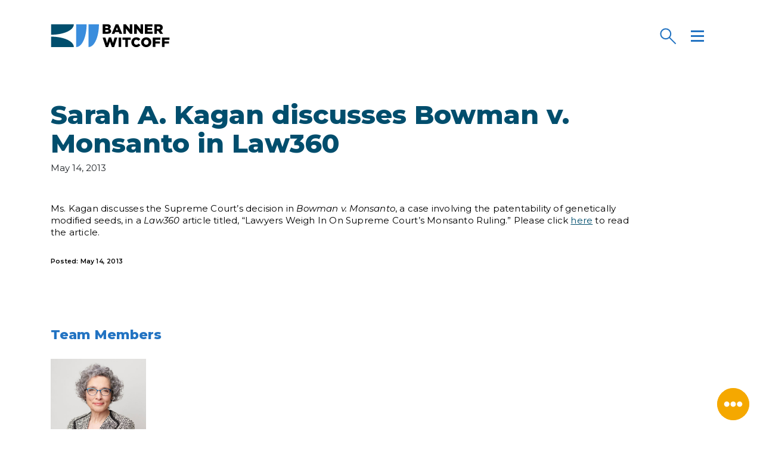

--- FILE ---
content_type: text/html; charset=UTF-8
request_url: https://bannerwitcoff.com/sarah-a-kagan-discusses-bowman-v-monsanto-in-law360/
body_size: 16707
content:
<!doctype html>
<html lang="en-US">
  <head>
  <meta charset="utf-8">
  <meta http-equiv="x-ua-compatible" content="ie=edge">
  <meta name="viewport" content="width=device-width, initial-scale=1, shrink-to-fit=no">
  <link rel="apple-touch-icon" sizes="180x180" href="https://bannerwitcoff.com/wp-content/themes/bw-2019/dist/images/favicon/apple-touch-icon_dc226365.png">
<link rel="icon" type="image/png" sizes="32x32" href="https://bannerwitcoff.com/wp-content/themes/bw-2019/dist/images/favicon/favicon-32x32_f0bb2524.png">
<link rel="icon" type="image/png" sizes="16x16" href="https://bannerwitcoff.com/wp-content/themes/bw-2019/dist/images/favicon/favicon-16x16_b07e3941.png">
<link rel="manifest" href="https://bannerwitcoff.com/wp-content/themes/bw-2019/dist/images/favicon/site_f5dc7c13.webmanifest">
<link rel="mask-icon" href="https://bannerwitcoff.com/wp-content/themes/bw-2019/dist/images/favicon/safari-pinned-tab_29b99f38.svg" color="#014e6d">
<link rel="shortcut icon" href="https://bannerwitcoff.com/wp-content/themes/bw-2019/dist/images/favicon/favicon_d71a1749.ico">
<meta name="msapplication-TileColor" content="#014e6d">
<meta name="msapplication-config" content="https://bannerwitcoff.com/wp-content/themes/bw-2019/dist/images/favicon/browserconfig_a222fed0.xml">
<meta name="theme-color" content="#014e6d">  <meta name='robots' content='index, follow, max-image-preview:large, max-snippet:-1, max-video-preview:-1' />
	<style>img:is([sizes="auto" i], [sizes^="auto," i]) { contain-intrinsic-size: 3000px 1500px }</style>
	
	<!-- This site is optimized with the Yoast SEO plugin v26.5 - https://yoast.com/wordpress/plugins/seo/ -->
	<title>Sarah A. Kagan discusses Bowman v. Monsanto in Law360 - Banner Witcoff</title>
	<link rel="canonical" href="https://bannerwitcoff.com/sarah-a-kagan-discusses-bowman-v-monsanto-in-law360/" />
	<meta property="og:locale" content="en_US" />
	<meta property="og:type" content="article" />
	<meta property="og:title" content="Sarah A. Kagan discusses Bowman v. Monsanto in Law360 - Banner Witcoff" />
	<meta property="og:description" content="Sarah A. Kagan discusses Bowman v. Monsanto in Law360" />
	<meta property="og:url" content="https://bannerwitcoff.com/sarah-a-kagan-discusses-bowman-v-monsanto-in-law360/" />
	<meta property="og:site_name" content="Banner Witcoff" />
	<meta property="article:published_time" content="2013-05-14T08:17:16+00:00" />
	<meta property="og:image" content="https://bannerwitcoff.com/wp-content/uploads/2019/10/BW-logo-social.jpg" />
	<meta property="og:image:width" content="1200" />
	<meta property="og:image:height" content="630" />
	<meta property="og:image:type" content="image/jpeg" />
	<meta name="author" content="eightyeight" />
	<meta name="twitter:card" content="summary_large_image" />
	<meta name="twitter:creator" content="@BannerWitcoff" />
	<meta name="twitter:site" content="@BannerWitcoff" />
	<meta name="twitter:label1" content="Written by" />
	<meta name="twitter:data1" content="eightyeight" />
	<script type="application/ld+json" class="yoast-schema-graph">{"@context":"https://schema.org","@graph":[{"@type":"Article","@id":"https://bannerwitcoff.com/sarah-a-kagan-discusses-bowman-v-monsanto-in-law360/#article","isPartOf":{"@id":"https://bannerwitcoff.com/sarah-a-kagan-discusses-bowman-v-monsanto-in-law360/"},"author":{"name":"eightyeight","@id":"https://bannerwitcoff.com/#/schema/person/ad9d9a5364340e5f92b85eabf2944c20"},"headline":"Sarah A. Kagan discusses Bowman v. Monsanto in Law360","datePublished":"2013-05-14T08:17:16+00:00","mainEntityOfPage":{"@id":"https://bannerwitcoff.com/sarah-a-kagan-discusses-bowman-v-monsanto-in-law360/"},"wordCount":49,"commentCount":0,"publisher":{"@id":"https://bannerwitcoff.com/#organization"},"articleSection":["NEWS"],"inLanguage":"en-US","potentialAction":[{"@type":"CommentAction","name":"Comment","target":["https://bannerwitcoff.com/sarah-a-kagan-discusses-bowman-v-monsanto-in-law360/#respond"]}]},{"@type":"WebPage","@id":"https://bannerwitcoff.com/sarah-a-kagan-discusses-bowman-v-monsanto-in-law360/","url":"https://bannerwitcoff.com/sarah-a-kagan-discusses-bowman-v-monsanto-in-law360/","name":"Sarah A. Kagan discusses Bowman v. Monsanto in Law360 - Banner Witcoff","isPartOf":{"@id":"https://bannerwitcoff.com/#website"},"datePublished":"2013-05-14T08:17:16+00:00","breadcrumb":{"@id":"https://bannerwitcoff.com/sarah-a-kagan-discusses-bowman-v-monsanto-in-law360/#breadcrumb"},"inLanguage":"en-US","potentialAction":[{"@type":"ReadAction","target":["https://bannerwitcoff.com/sarah-a-kagan-discusses-bowman-v-monsanto-in-law360/"]}]},{"@type":"BreadcrumbList","@id":"https://bannerwitcoff.com/sarah-a-kagan-discusses-bowman-v-monsanto-in-law360/#breadcrumb","itemListElement":[{"@type":"ListItem","position":1,"name":"Home","item":"https://bannerwitcoff.com/"},{"@type":"ListItem","position":2,"name":"Sarah A. Kagan discusses Bowman v. Monsanto in Law360"}]},{"@type":"WebSite","@id":"https://bannerwitcoff.com/#website","url":"https://bannerwitcoff.com/","name":"Banner Witcoff","description":"Protecting IP. Propelling business.","publisher":{"@id":"https://bannerwitcoff.com/#organization"},"potentialAction":[{"@type":"SearchAction","target":{"@type":"EntryPoint","urlTemplate":"https://bannerwitcoff.com/?s={search_term_string}"},"query-input":{"@type":"PropertyValueSpecification","valueRequired":true,"valueName":"search_term_string"}}],"inLanguage":"en-US"},{"@type":"Organization","@id":"https://bannerwitcoff.com/#organization","name":"Banner Witcoff","url":"https://bannerwitcoff.com/","logo":{"@type":"ImageObject","inLanguage":"en-US","@id":"https://bannerwitcoff.com/#/schema/logo/image/","url":"https://bannerwitcoff.com/wp-content/uploads/2019/10/BW-logo-social.jpg","contentUrl":"https://bannerwitcoff.com/wp-content/uploads/2019/10/BW-logo-social.jpg","width":1200,"height":630,"caption":"Banner Witcoff"},"image":{"@id":"https://bannerwitcoff.com/#/schema/logo/image/"},"sameAs":["https://x.com/BannerWitcoff","https://www.linkedin.com/company/bannerwitcoff/"]},{"@type":"Person","@id":"https://bannerwitcoff.com/#/schema/person/ad9d9a5364340e5f92b85eabf2944c20","name":"eightyeight","image":{"@type":"ImageObject","inLanguage":"en-US","@id":"https://bannerwitcoff.com/#/schema/person/image/","url":"https://secure.gravatar.com/avatar/63320d539a05d803befe8b60be101cb0516f3976c4d17e757b1ff45a6ee1731a?s=96&d=mm&r=g","contentUrl":"https://secure.gravatar.com/avatar/63320d539a05d803befe8b60be101cb0516f3976c4d17e757b1ff45a6ee1731a?s=96&d=mm&r=g","caption":"eightyeight"},"url":"https://bannerwitcoff.com/author/eightyeight/"}]}</script>
	<!-- / Yoast SEO plugin. -->


<link rel="stylesheet" href="https://bannerwitcoff.com/wp-includes/css/dist/block-library/style.min.css?ver=6.8.3">
<link rel="stylesheet" href="https://bannerwitcoff.com/wp-includes/js/mediaelement/mediaelementplayer-legacy.min.css?ver=4.2.17">
<link rel="stylesheet" href="https://bannerwitcoff.com/wp-includes/js/mediaelement/wp-mediaelement.min.css?ver=6.8.3">
<link rel="stylesheet" href="https://bannerwitcoff.com/wp-content/plugins/wp-views/public/css/views-frontend.css?ver=3.6.21">
<style id='view_editor_gutenberg_frontend_assets-inline-css' type='text/css'>
.wpv-sort-list-dropdown.wpv-sort-list-dropdown-style-default > span.wpv-sort-list,.wpv-sort-list-dropdown.wpv-sort-list-dropdown-style-default .wpv-sort-list-item {border-color: #cdcdcd;}.wpv-sort-list-dropdown.wpv-sort-list-dropdown-style-default .wpv-sort-list-item a {color: #444;background-color: #fff;}.wpv-sort-list-dropdown.wpv-sort-list-dropdown-style-default a:hover,.wpv-sort-list-dropdown.wpv-sort-list-dropdown-style-default a:focus {color: #000;background-color: #eee;}.wpv-sort-list-dropdown.wpv-sort-list-dropdown-style-default .wpv-sort-list-item.wpv-sort-list-current a {color: #000;background-color: #eee;}
.wpv-sort-list-dropdown.wpv-sort-list-dropdown-style-default > span.wpv-sort-list,.wpv-sort-list-dropdown.wpv-sort-list-dropdown-style-default .wpv-sort-list-item {border-color: #cdcdcd;}.wpv-sort-list-dropdown.wpv-sort-list-dropdown-style-default .wpv-sort-list-item a {color: #444;background-color: #fff;}.wpv-sort-list-dropdown.wpv-sort-list-dropdown-style-default a:hover,.wpv-sort-list-dropdown.wpv-sort-list-dropdown-style-default a:focus {color: #000;background-color: #eee;}.wpv-sort-list-dropdown.wpv-sort-list-dropdown-style-default .wpv-sort-list-item.wpv-sort-list-current a {color: #000;background-color: #eee;}.wpv-sort-list-dropdown.wpv-sort-list-dropdown-style-grey > span.wpv-sort-list,.wpv-sort-list-dropdown.wpv-sort-list-dropdown-style-grey .wpv-sort-list-item {border-color: #cdcdcd;}.wpv-sort-list-dropdown.wpv-sort-list-dropdown-style-grey .wpv-sort-list-item a {color: #444;background-color: #eeeeee;}.wpv-sort-list-dropdown.wpv-sort-list-dropdown-style-grey a:hover,.wpv-sort-list-dropdown.wpv-sort-list-dropdown-style-grey a:focus {color: #000;background-color: #e5e5e5;}.wpv-sort-list-dropdown.wpv-sort-list-dropdown-style-grey .wpv-sort-list-item.wpv-sort-list-current a {color: #000;background-color: #e5e5e5;}
.wpv-sort-list-dropdown.wpv-sort-list-dropdown-style-default > span.wpv-sort-list,.wpv-sort-list-dropdown.wpv-sort-list-dropdown-style-default .wpv-sort-list-item {border-color: #cdcdcd;}.wpv-sort-list-dropdown.wpv-sort-list-dropdown-style-default .wpv-sort-list-item a {color: #444;background-color: #fff;}.wpv-sort-list-dropdown.wpv-sort-list-dropdown-style-default a:hover,.wpv-sort-list-dropdown.wpv-sort-list-dropdown-style-default a:focus {color: #000;background-color: #eee;}.wpv-sort-list-dropdown.wpv-sort-list-dropdown-style-default .wpv-sort-list-item.wpv-sort-list-current a {color: #000;background-color: #eee;}.wpv-sort-list-dropdown.wpv-sort-list-dropdown-style-grey > span.wpv-sort-list,.wpv-sort-list-dropdown.wpv-sort-list-dropdown-style-grey .wpv-sort-list-item {border-color: #cdcdcd;}.wpv-sort-list-dropdown.wpv-sort-list-dropdown-style-grey .wpv-sort-list-item a {color: #444;background-color: #eeeeee;}.wpv-sort-list-dropdown.wpv-sort-list-dropdown-style-grey a:hover,.wpv-sort-list-dropdown.wpv-sort-list-dropdown-style-grey a:focus {color: #000;background-color: #e5e5e5;}.wpv-sort-list-dropdown.wpv-sort-list-dropdown-style-grey .wpv-sort-list-item.wpv-sort-list-current a {color: #000;background-color: #e5e5e5;}.wpv-sort-list-dropdown.wpv-sort-list-dropdown-style-blue > span.wpv-sort-list,.wpv-sort-list-dropdown.wpv-sort-list-dropdown-style-blue .wpv-sort-list-item {border-color: #0099cc;}.wpv-sort-list-dropdown.wpv-sort-list-dropdown-style-blue .wpv-sort-list-item a {color: #444;background-color: #cbddeb;}.wpv-sort-list-dropdown.wpv-sort-list-dropdown-style-blue a:hover,.wpv-sort-list-dropdown.wpv-sort-list-dropdown-style-blue a:focus {color: #000;background-color: #95bedd;}.wpv-sort-list-dropdown.wpv-sort-list-dropdown-style-blue .wpv-sort-list-item.wpv-sort-list-current a {color: #000;background-color: #95bedd;}
</style>
<style id='global-styles-inline-css' type='text/css'>
:root{--wp--preset--aspect-ratio--square: 1;--wp--preset--aspect-ratio--4-3: 4/3;--wp--preset--aspect-ratio--3-4: 3/4;--wp--preset--aspect-ratio--3-2: 3/2;--wp--preset--aspect-ratio--2-3: 2/3;--wp--preset--aspect-ratio--16-9: 16/9;--wp--preset--aspect-ratio--9-16: 9/16;--wp--preset--color--black: #000000;--wp--preset--color--cyan-bluish-gray: #abb8c3;--wp--preset--color--white: #ffffff;--wp--preset--color--pale-pink: #f78da7;--wp--preset--color--vivid-red: #cf2e2e;--wp--preset--color--luminous-vivid-orange: #ff6900;--wp--preset--color--luminous-vivid-amber: #fcb900;--wp--preset--color--light-green-cyan: #7bdcb5;--wp--preset--color--vivid-green-cyan: #00d084;--wp--preset--color--pale-cyan-blue: #8ed1fc;--wp--preset--color--vivid-cyan-blue: #0693e3;--wp--preset--color--vivid-purple: #9b51e0;--wp--preset--gradient--vivid-cyan-blue-to-vivid-purple: linear-gradient(135deg,rgba(6,147,227,1) 0%,rgb(155,81,224) 100%);--wp--preset--gradient--light-green-cyan-to-vivid-green-cyan: linear-gradient(135deg,rgb(122,220,180) 0%,rgb(0,208,130) 100%);--wp--preset--gradient--luminous-vivid-amber-to-luminous-vivid-orange: linear-gradient(135deg,rgba(252,185,0,1) 0%,rgba(255,105,0,1) 100%);--wp--preset--gradient--luminous-vivid-orange-to-vivid-red: linear-gradient(135deg,rgba(255,105,0,1) 0%,rgb(207,46,46) 100%);--wp--preset--gradient--very-light-gray-to-cyan-bluish-gray: linear-gradient(135deg,rgb(238,238,238) 0%,rgb(169,184,195) 100%);--wp--preset--gradient--cool-to-warm-spectrum: linear-gradient(135deg,rgb(74,234,220) 0%,rgb(151,120,209) 20%,rgb(207,42,186) 40%,rgb(238,44,130) 60%,rgb(251,105,98) 80%,rgb(254,248,76) 100%);--wp--preset--gradient--blush-light-purple: linear-gradient(135deg,rgb(255,206,236) 0%,rgb(152,150,240) 100%);--wp--preset--gradient--blush-bordeaux: linear-gradient(135deg,rgb(254,205,165) 0%,rgb(254,45,45) 50%,rgb(107,0,62) 100%);--wp--preset--gradient--luminous-dusk: linear-gradient(135deg,rgb(255,203,112) 0%,rgb(199,81,192) 50%,rgb(65,88,208) 100%);--wp--preset--gradient--pale-ocean: linear-gradient(135deg,rgb(255,245,203) 0%,rgb(182,227,212) 50%,rgb(51,167,181) 100%);--wp--preset--gradient--electric-grass: linear-gradient(135deg,rgb(202,248,128) 0%,rgb(113,206,126) 100%);--wp--preset--gradient--midnight: linear-gradient(135deg,rgb(2,3,129) 0%,rgb(40,116,252) 100%);--wp--preset--font-size--small: 13px;--wp--preset--font-size--medium: 20px;--wp--preset--font-size--large: 36px;--wp--preset--font-size--x-large: 42px;--wp--preset--spacing--20: 0.44rem;--wp--preset--spacing--30: 0.67rem;--wp--preset--spacing--40: 1rem;--wp--preset--spacing--50: 1.5rem;--wp--preset--spacing--60: 2.25rem;--wp--preset--spacing--70: 3.38rem;--wp--preset--spacing--80: 5.06rem;--wp--preset--shadow--natural: 6px 6px 9px rgba(0, 0, 0, 0.2);--wp--preset--shadow--deep: 12px 12px 50px rgba(0, 0, 0, 0.4);--wp--preset--shadow--sharp: 6px 6px 0px rgba(0, 0, 0, 0.2);--wp--preset--shadow--outlined: 6px 6px 0px -3px rgba(255, 255, 255, 1), 6px 6px rgba(0, 0, 0, 1);--wp--preset--shadow--crisp: 6px 6px 0px rgba(0, 0, 0, 1);}:where(body) { margin: 0; }.wp-site-blocks > .alignleft { float: left; margin-right: 2em; }.wp-site-blocks > .alignright { float: right; margin-left: 2em; }.wp-site-blocks > .aligncenter { justify-content: center; margin-left: auto; margin-right: auto; }:where(.is-layout-flex){gap: 0.5em;}:where(.is-layout-grid){gap: 0.5em;}.is-layout-flow > .alignleft{float: left;margin-inline-start: 0;margin-inline-end: 2em;}.is-layout-flow > .alignright{float: right;margin-inline-start: 2em;margin-inline-end: 0;}.is-layout-flow > .aligncenter{margin-left: auto !important;margin-right: auto !important;}.is-layout-constrained > .alignleft{float: left;margin-inline-start: 0;margin-inline-end: 2em;}.is-layout-constrained > .alignright{float: right;margin-inline-start: 2em;margin-inline-end: 0;}.is-layout-constrained > .aligncenter{margin-left: auto !important;margin-right: auto !important;}.is-layout-constrained > :where(:not(.alignleft):not(.alignright):not(.alignfull)){margin-left: auto !important;margin-right: auto !important;}body .is-layout-flex{display: flex;}.is-layout-flex{flex-wrap: wrap;align-items: center;}.is-layout-flex > :is(*, div){margin: 0;}body .is-layout-grid{display: grid;}.is-layout-grid > :is(*, div){margin: 0;}body{padding-top: 0px;padding-right: 0px;padding-bottom: 0px;padding-left: 0px;}a:where(:not(.wp-element-button)){text-decoration: underline;}:root :where(.wp-element-button, .wp-block-button__link){background-color: #32373c;border-width: 0;color: #fff;font-family: inherit;font-size: inherit;line-height: inherit;padding: calc(0.667em + 2px) calc(1.333em + 2px);text-decoration: none;}.has-black-color{color: var(--wp--preset--color--black) !important;}.has-cyan-bluish-gray-color{color: var(--wp--preset--color--cyan-bluish-gray) !important;}.has-white-color{color: var(--wp--preset--color--white) !important;}.has-pale-pink-color{color: var(--wp--preset--color--pale-pink) !important;}.has-vivid-red-color{color: var(--wp--preset--color--vivid-red) !important;}.has-luminous-vivid-orange-color{color: var(--wp--preset--color--luminous-vivid-orange) !important;}.has-luminous-vivid-amber-color{color: var(--wp--preset--color--luminous-vivid-amber) !important;}.has-light-green-cyan-color{color: var(--wp--preset--color--light-green-cyan) !important;}.has-vivid-green-cyan-color{color: var(--wp--preset--color--vivid-green-cyan) !important;}.has-pale-cyan-blue-color{color: var(--wp--preset--color--pale-cyan-blue) !important;}.has-vivid-cyan-blue-color{color: var(--wp--preset--color--vivid-cyan-blue) !important;}.has-vivid-purple-color{color: var(--wp--preset--color--vivid-purple) !important;}.has-black-background-color{background-color: var(--wp--preset--color--black) !important;}.has-cyan-bluish-gray-background-color{background-color: var(--wp--preset--color--cyan-bluish-gray) !important;}.has-white-background-color{background-color: var(--wp--preset--color--white) !important;}.has-pale-pink-background-color{background-color: var(--wp--preset--color--pale-pink) !important;}.has-vivid-red-background-color{background-color: var(--wp--preset--color--vivid-red) !important;}.has-luminous-vivid-orange-background-color{background-color: var(--wp--preset--color--luminous-vivid-orange) !important;}.has-luminous-vivid-amber-background-color{background-color: var(--wp--preset--color--luminous-vivid-amber) !important;}.has-light-green-cyan-background-color{background-color: var(--wp--preset--color--light-green-cyan) !important;}.has-vivid-green-cyan-background-color{background-color: var(--wp--preset--color--vivid-green-cyan) !important;}.has-pale-cyan-blue-background-color{background-color: var(--wp--preset--color--pale-cyan-blue) !important;}.has-vivid-cyan-blue-background-color{background-color: var(--wp--preset--color--vivid-cyan-blue) !important;}.has-vivid-purple-background-color{background-color: var(--wp--preset--color--vivid-purple) !important;}.has-black-border-color{border-color: var(--wp--preset--color--black) !important;}.has-cyan-bluish-gray-border-color{border-color: var(--wp--preset--color--cyan-bluish-gray) !important;}.has-white-border-color{border-color: var(--wp--preset--color--white) !important;}.has-pale-pink-border-color{border-color: var(--wp--preset--color--pale-pink) !important;}.has-vivid-red-border-color{border-color: var(--wp--preset--color--vivid-red) !important;}.has-luminous-vivid-orange-border-color{border-color: var(--wp--preset--color--luminous-vivid-orange) !important;}.has-luminous-vivid-amber-border-color{border-color: var(--wp--preset--color--luminous-vivid-amber) !important;}.has-light-green-cyan-border-color{border-color: var(--wp--preset--color--light-green-cyan) !important;}.has-vivid-green-cyan-border-color{border-color: var(--wp--preset--color--vivid-green-cyan) !important;}.has-pale-cyan-blue-border-color{border-color: var(--wp--preset--color--pale-cyan-blue) !important;}.has-vivid-cyan-blue-border-color{border-color: var(--wp--preset--color--vivid-cyan-blue) !important;}.has-vivid-purple-border-color{border-color: var(--wp--preset--color--vivid-purple) !important;}.has-vivid-cyan-blue-to-vivid-purple-gradient-background{background: var(--wp--preset--gradient--vivid-cyan-blue-to-vivid-purple) !important;}.has-light-green-cyan-to-vivid-green-cyan-gradient-background{background: var(--wp--preset--gradient--light-green-cyan-to-vivid-green-cyan) !important;}.has-luminous-vivid-amber-to-luminous-vivid-orange-gradient-background{background: var(--wp--preset--gradient--luminous-vivid-amber-to-luminous-vivid-orange) !important;}.has-luminous-vivid-orange-to-vivid-red-gradient-background{background: var(--wp--preset--gradient--luminous-vivid-orange-to-vivid-red) !important;}.has-very-light-gray-to-cyan-bluish-gray-gradient-background{background: var(--wp--preset--gradient--very-light-gray-to-cyan-bluish-gray) !important;}.has-cool-to-warm-spectrum-gradient-background{background: var(--wp--preset--gradient--cool-to-warm-spectrum) !important;}.has-blush-light-purple-gradient-background{background: var(--wp--preset--gradient--blush-light-purple) !important;}.has-blush-bordeaux-gradient-background{background: var(--wp--preset--gradient--blush-bordeaux) !important;}.has-luminous-dusk-gradient-background{background: var(--wp--preset--gradient--luminous-dusk) !important;}.has-pale-ocean-gradient-background{background: var(--wp--preset--gradient--pale-ocean) !important;}.has-electric-grass-gradient-background{background: var(--wp--preset--gradient--electric-grass) !important;}.has-midnight-gradient-background{background: var(--wp--preset--gradient--midnight) !important;}.has-small-font-size{font-size: var(--wp--preset--font-size--small) !important;}.has-medium-font-size{font-size: var(--wp--preset--font-size--medium) !important;}.has-large-font-size{font-size: var(--wp--preset--font-size--large) !important;}.has-x-large-font-size{font-size: var(--wp--preset--font-size--x-large) !important;}
:where(.wp-block-post-template.is-layout-flex){gap: 1.25em;}:where(.wp-block-post-template.is-layout-grid){gap: 1.25em;}
:where(.wp-block-columns.is-layout-flex){gap: 2em;}:where(.wp-block-columns.is-layout-grid){gap: 2em;}
:root :where(.wp-block-pullquote){font-size: 1.5em;line-height: 1.6;}
</style>
<link rel="stylesheet" href="https://bannerwitcoff.com/wp-content/plugins/constant-contact-forms/assets/css/style.css?ver=2.14.2">
<link rel="stylesheet" href="https://bannerwitcoff.com/wp-content/plugins/contact-form-7/includes/css/styles.css?ver=6.1.4">
<link rel="stylesheet" href="https://bannerwitcoff.com/wp-content/plugins/reactpress/public/css/reactpress-public.css?ver=3.4.0">
<link rel="stylesheet" href="https://bannerwitcoff.com/wp-content/plugins/webtoffee-gdpr-cookie-consent/public/css/cookie-law-info-public.css?ver=2.6.0">
<link rel="stylesheet" href="https://bannerwitcoff.com/wp-content/plugins/webtoffee-gdpr-cookie-consent/public/css/cookie-law-info-gdpr.css?ver=2.6.0">
<style id='cookie-law-info-gdpr-inline-css' type='text/css'>
.cli-modal-content, .cli-tab-content { background-color: #ffffff; }.cli-privacy-content-text, .cli-modal .cli-modal-dialog, .cli-tab-container p, a.cli-privacy-readmore { color: #000000; }.cli-tab-header { background-color: #f2f2f2; }.cli-tab-header, .cli-tab-header a.cli-nav-link,span.cli-necessary-caption,.cli-switch .cli-slider:after { color: #000000; }.cli-switch .cli-slider:before { background-color: #ffffff; }.cli-switch input:checked + .cli-slider:before { background-color: #ffffff; }.cli-switch .cli-slider { background-color: #e3e1e8; }.cli-switch input:checked + .cli-slider { background-color: #28a745; }.cli-modal-close svg { fill: #000000; }.cli-tab-footer .wt-cli-privacy-accept-all-btn { background-color: #00acad; color: #ffffff}.cli-tab-footer .wt-cli-privacy-accept-btn { background-color: #00acad; color: #ffffff}.cli-tab-header a:before{ border-right: 1px solid #000000; border-bottom: 1px solid #000000; }
</style>
<link rel="stylesheet" href="https://bannerwitcoff.com/wp-content/themes/bw-2019/dist/styles/main_28d8ffc4.css">
<script type="text/javascript" src="https://bannerwitcoff.com/wp-content/plugins/wp-views/vendor/toolset/common-es/public/toolset-common-es-frontend.js?ver=175000" id="toolset-common-es-frontend-js"></script>
<script type="text/javascript" src="https://bannerwitcoff.com/wp-includes/js/jquery/jquery.min.js?ver=3.7.1" id="jquery-core-js"></script>
<script type="text/javascript" src="https://bannerwitcoff.com/wp-includes/js/jquery/jquery-migrate.min.js?ver=3.4.1" id="jquery-migrate-js"></script>
<script type="text/javascript" id="cookie-law-info-js-extra">
/* <![CDATA[ */
var Cli_Data = {"nn_cookie_ids":["viewed_cookie_policy","_ga","_gid","_gat","BNI_new_persistence","JSESSIONID","csrf-token","AWSELB"],"non_necessary_cookies":{"necessary":["viewed_cookie_policy","JSESSIONID","AWSELB"],"analytics":["_ga","_gid"],"performance":["_gat"]},"cookielist":{"necessary":{"id":30,"status":true,"priority":0,"title":"Necessary","strict":true,"default_state":true,"ccpa_optout":false,"loadonstart":false},"analytics":{"id":32,"status":true,"priority":0,"title":"Analytics","strict":false,"default_state":true,"ccpa_optout":false,"loadonstart":false},"performance":{"id":33,"status":true,"priority":0,"title":"Performance","strict":false,"default_state":true,"ccpa_optout":false,"loadonstart":false}},"ajax_url":"https:\/\/bannerwitcoff.com\/wp-admin\/admin-ajax.php","current_lang":"en","security":"3bbc45a129","eu_countries":["GB"],"geoIP":"enabled","use_custom_geolocation_api":"","custom_geolocation_api":"https:\/\/geoip.cookieyes.com\/geoip\/checker\/result.php","consentVersion":"2","strictlyEnabled":["necessary","obligatoire"],"cookieDomain":"","privacy_length":"250","ccpaEnabled":"","ccpaRegionBased":"","ccpaBarEnabled":"","ccpaType":"gdpr","triggerDomRefresh":"","secure_cookies":""};
var log_object = {"ajax_url":"https:\/\/bannerwitcoff.com\/wp-admin\/admin-ajax.php"};
/* ]]> */
</script>
<script type="text/javascript" src="https://bannerwitcoff.com/wp-content/plugins/webtoffee-gdpr-cookie-consent/public/js/cookie-law-info-public.js?ver=2.6.0" id="cookie-law-info-js"></script>
<script type="text/javascript" src="https://bannerwitcoff.com/wp-content/plugins/reactpress/public/js/reactpress-public.js?ver=3.4.0" id="reactpress-js"></script>
 <script> window.addEventListener("load",function(){ var c={script:false,link:false}; function ls(s) { if(!['script','link'].includes(s)||c[s]){return;}c[s]=true; var d=document,f=d.getElementsByTagName(s)[0],j=d.createElement(s); if(s==='script'){j.async=true;j.src='https://bannerwitcoff.com/wp-content/plugins/wp-views/vendor/toolset/blocks/public/js/frontend.js?v=1.6.17';}else{ j.rel='stylesheet';j.href='https://bannerwitcoff.com/wp-content/plugins/wp-views/vendor/toolset/blocks/public/css/style.css?v=1.6.17';} f.parentNode.insertBefore(j, f); }; function ex(){ls('script');ls('link')} window.addEventListener("scroll", ex, {once: true}); if (('IntersectionObserver' in window) && ('IntersectionObserverEntry' in window) && ('intersectionRatio' in window.IntersectionObserverEntry.prototype)) { var i = 0, fb = document.querySelectorAll("[class^='tb-']"), o = new IntersectionObserver(es => { es.forEach(e => { o.unobserve(e.target); if (e.intersectionRatio > 0) { ex();o.disconnect();}else{ i++;if(fb.length>i){o.observe(fb[i])}} }) }); if (fb.length) { o.observe(fb[i]) } } }) </script>
	<noscript>
		<link rel="stylesheet" href="https://bannerwitcoff.com/wp-content/plugins/wp-views/vendor/toolset/blocks/public/css/style.css">
	</noscript></head>
<!-- Google tag (gtag.js) -->
<script async src="https://www.googletagmanager.com/gtag/js?id=G-W53HVD9CYZ"></script>
<script>
  window.dataLayer = window.dataLayer || [];
  function gtag(){dataLayer.push(arguments);}
  gtag('js', new Date());

  gtag('config', 'G-W53HVD9CYZ');
</script>

<body class="wp-singular post-template-default single single-post postid-2613 single-format-standard wp-theme-bw-2019resources ctct-bw-2019/resources d-flex flex-column h-100 sarah-a-kagan-discusses-bowman-v-monsanto-in-law360 app-data index-data singular-data single-data single-post-data single-post-sarah-a-kagan-discusses-bowman-v-monsanto-in-law360-data">
    <header class="banner">
  <nav class="navbar navbar-main fixed-top">
    <div class="container d-flex h-100">
      <div class="bw-logo-wrapper mr-auto d-flex h-100 align-items-center">
        <a class="bw-logo brand" href="https://bannerwitcoff.com/">
          <svg version="1.1" class="bw-logo-svg" xmlns="http://www.w3.org/2000/svg" xmlns:xlink="http://www.w3.org/1999/xlink" x="0px" y="0px" width="300px" height="60px" viewBox="0 0 300 60" xml:space="preserve">
<title>Banner Witcoff</title>
<path fill="#014e6d" d="M1,32.21v26.23h57.24C58.24,43.14,31.63,32.21,1,32.21z M58.24,1.2H1v26.23 C31.63,27.44,58.24,16.5,58.24,1.2z"/>
<path fill="#3a8ddd" d="M64.2,58.44c15.3,0,26.23-26.6,26.23-57.24H64.2V58.44z M95.2,1.2v57.24c15.3,0,26.23-26.6,26.23-57.24H95.2 z"/>
<path d="M189.55,11.93l10.21,13.07h5.75V1.17h-6.53v12.59l-9.8-12.59h-6.16v23.82h6.53V11.93z M243.6,15.6h11.44v-5.21H243.6V6.75
	h12.63V1.17h-19.16v23.82h19.33v-5.62h-12.8V15.6z M152.31,18.43v-0.07c0-3.23-1.84-4.87-4.73-5.82c2.11-0.92,3.68-2.55,3.68-5.31
	V7.16c0-1.63-0.58-2.89-1.53-3.88c-1.4-1.36-3.51-2.11-6.5-2.11H131v23.82h12.29C148.98,24.99,152.31,22.51,152.31,18.43z
	 M137.44,6.48h4.32c1.94,0,3,0.71,3,2.04v0.07c0,1.4-1.16,2.08-3.17,2.08h-4.15V6.48z M137.44,19.69v-4.39h5.04
	c2.21,0,3.23,0.85,3.23,2.14v0.07c0,1.4-1.12,2.18-3.17,2.18H137.44z M267.56,17.78h2.93l4.8,7.22h7.59l-5.68-8.3
	c2.96-1.26,4.9-3.68,4.9-7.35V9.27c0-2.35-0.72-4.15-2.11-5.55c-1.6-1.6-4.12-2.55-7.76-2.55h-11.27v23.82h6.6V17.78z M267.56,6.85
	h4.36c2.18,0,3.57,0.95,3.57,2.86v0.07c0,1.74-1.33,2.82-3.54,2.82h-4.39V6.85z M232.54,1.17H226v12.59l-9.8-12.59h-6.16v23.82h6.53
	V11.93l10.21,13.07h5.75V1.17z M163.68,1l-10.11,23.99h6.91l1.7-4.29h9.22l1.7,4.29h7.08L170.04,1H163.68z M164.12,15.57l2.69-6.74
	l2.65,6.74H164.12z M156.72,48.13l-4.6-13.85h-5.68l-4.6,13.85l-4.15-13.78h-6.98l7.96,23.99h5.75l4.8-13.72L154,58.34h5.75
	l7.96-23.99h-6.84L156.72,48.13z M170.88,58.17h6.6V34.34h-6.6V58.17z M180.69,40.13h7.11v18.04h6.6V40.13h7.15v-5.79h-20.86V40.13z
	 M215.44,52.62c-3.33,0-5.68-2.79-5.68-6.36v-0.07c0-3.47,2.35-6.33,5.68-6.33c2.28,0,3.85,1.12,5.21,2.79l4.97-3.85
	c-2.11-2.89-5.24-4.93-10.11-4.93c-7.22,0-12.53,5.45-12.53,12.39v0.07c0,7.11,5.48,12.32,12.29,12.32c5.24,0,8.27-2.28,10.52-5.38
	l-4.97-3.54C219.39,51.46,217.92,52.62,215.44,52.62z M240.49,33.87c-7.35,0-12.87,5.55-12.87,12.39v0.07
	c0,6.84,5.45,12.32,12.8,12.32c7.35,0,12.87-5.55,12.87-12.39v-0.07C253.29,39.35,247.84,33.87,240.49,33.87z M246.52,46.32
	c0,3.44-2.42,6.36-6.02,6.36c-3.64,0-6.13-3-6.13-6.43v-0.07c0-3.44,2.42-6.36,6.06-6.36c3.64,0,6.09,2.96,6.09,6.43V46.32z
	 M256.93,58.17h6.6v-8.51h11.27v-5.48h-11.27v-4.05h12.46v-5.79h-19.06V58.17z M299,40.13v-5.79h-19.06v23.82h6.6v-8.51h11.27v-5.48
	h-11.27v-4.05H299z"/>
</svg>
        </a>
      </div>

      
      <div class="navbar-buttons d-flex h-100 align-items-center">

        <button class="searchbar-toggler" type="button" data-toggle="searchbar" aria-label="Search">
          <span class="magnifier-wrapper">
            <svg version="1.1" xmlns="http://www.w3.org/2000/svg" xmlns:xlink="http://www.w3.org/1999/xlink" x="0px" y="0px" width="20px" height="20px" viewBox="0 0 20 20" xml:space="preserve">
              <circle class="magnifier-fill" cx="7" cy="7" r="6"/>
              <circle class="magnifier-outline" cx="7" cy="7" r="6"/>
              <line class="magnifier-outline" x1="11" y1="11" x2="19" y2="19"/>
            </svg>
          </span>
        </button>
        
        <button class="offcanvas-toggler align-self-center" type="button" data-toggle="offcanvas" aria-label="Menu">
          <span class="bars">
            <span class="first"></span>
            <span class="middle"></span>
            <span class="last"></span>
          </span>
        </button>

      </div>
      
      
      
    </div>
    
    <div class="navbar-collapse offcanvas-collapse logo-bg-invert" id="navbar-main">
        <div class="container d-flex h-100">
          <div class="row h-100 w-100 align-items-center">
            <div class="col">
              <div class="row">
                
                <div class="nav_menu-wrapper col-12 col-sm-10 col-md-5 offset-md-7 col-xl-4 offset-xl-8">
                                      <div class="menu-main-nav-hamburger-container"><ul id="menu-main-nav-hamburger" class="navbar-nav"><li id="menu-item-9360" class="menu-item menu-item-type-post_type menu-item-object-page nav-item nav-item-9360"><a title="About Us" href="https://bannerwitcoff.com/about-us/" class="nav-link">About Us</a></li><li id="menu-item-9500" class="menu-item menu-item-type-custom menu-item-object-custom nav-item nav-item-9500"><a title="Our Team" href="/people" class="nav-link">Our Team</a></li><li id="menu-item-9359" class="menu-item menu-item-type-post_type menu-item-object-page nav-item nav-item-9359"><a title="Practices + Industries" href="https://bannerwitcoff.com/practices-industries/" class="nav-link">Practices + Industries</a></li><li id="menu-item-9358" class="menu-item menu-item-type-post_type menu-item-object-page nav-item nav-item-9358"><a title="Careers" href="https://bannerwitcoff.com/careers/" class="nav-link">Careers</a></li><li id="menu-item-9357" class="menu-item menu-item-type-post_type menu-item-object-page nav-item nav-item-9357"><a title="News + Events" href="https://bannerwitcoff.com/news-events/" class="nav-link">News + Events</a></li><li id="menu-item-9644" class="menu-item menu-item-type-custom menu-item-object-custom nav-item nav-item-9644"><a title="Library" href="/library" class="nav-link">Library</a></li></ul></div>
                                  </div>

                <div class="searchbar-wrapper col-12 col-sm-10 offset-sm-1">
                  <form role="search" method="get" class="search-form" action="https://bannerwitcoff.com/">
  <div class="form-group form-group-columned form-group-lined">
    <label class=""><span class="sr-only">Search for:</span></label>
    <input type="search" class="form-control search-field" placeholder="Search" value="" name="s" />
  </div>
  
  <input type="submit" class="search-submit btn btn-bw-mustard mt-3" value="Search" />
</form>
                </div>

              </div>
            </div>
          </div>
        </div>
      </div>
  </nav>
</header>  <div class="wrap flex-shrink-0 flex-grow-1 d-flex align-items-stretch" role="document">
    <div class="content w-100">
      <main class="main">
               
    <article class="post-2613 post type-post status-publish format-standard hentry category-news">
  <header class="post-hdr container">
  <img class="bw-logo-for-print" src="https://bannerwitcoff.com/wp-content/themes/bw-2019/dist/images/bw-logo-for-print_b168cf35.png">
    <div class="row">
            
      <div class="post__thumb--hdr col">
        <h1 class="entry-title">
        Sarah A. Kagan discusses Bowman v. Monsanto in Law360
        </h1>
        <div class="post__eventdate">May 14, 2013</div>
      </div>

    </div>

    
    
  </header>

  <div class="container entry-content">
  
    <div class="entry-content_inner">

      <p>Ms. Kagan discusses the Supreme Court&#8217;s decision in <i>Bowman v. Monsanto</i>, a case involving the patentability of genetically modified seeds, in a <i>Law360 </i>article titled, &#8220;Lawyers Weigh In On Supreme Court&#8217;s Monsanto Ruling.&#8221; Please click <a href="http://www.law360.com/ip/articles/441196/lawyers-weigh-in-on-supreme-court-s-monsanto-ruling" target="_blank">here</a> to read the article.</p>

      
            <p class="post__posted">Posted: May 14, 2013</p>
      
                </div>
  </div>

  
  
  
</article>


<section id="related-people" class="related-section">
  <div class="container">
    <h2 class="relevant-hdr">Team Members</h2>

    <div class="row">
                    
                        <div class="singlepost__bw-person bw-person__card-container col-6 col-sm-4 col-md-2 d-flex align-items-stretch">
    <div class="card bw-person__card w-100 mb-1">
        <div class="card-body bw-person__card-body h-100 position-relative">
                           <img class="card-img-top bw-person__image" src="https://bannerwitcoff.com/wp-content/uploads/2014/12/20190514_Banner_Witcoff_DC_07_Sarah-Kagan_0329sc_500x500-1.jpg" alt="Sarah A. Kagan, Ph.D." />
            
            <h3 class="bw-person__name--small">
                <a class="stretched-link" href="https://bannerwitcoff.com/people/skagan/">Sarah A. Kagan, Ph.D.</a>
            </h3>
                    </div>
    </div>
</div>

                      
    </div>

  </div>
  
</section>
           </main>
          </div>
  </div>
    <footer class="content-info site-footer flex-shrink-0 mt-auto">

  <div class="container">
    <div class="row">

      <div class="site-footer__identity bw-logo-white mt-1 col-12 col-md-2">
        <div class="site-footer__logo mb-2">
          <div class="site-footer__logo-wrapper">
            <svg version="1.1" xmlns="http://www.w3.org/2000/svg" xmlns:xlink="http://www.w3.org/1999/xlink" x="0px" y="0px" width="114px" height="57px" viewBox="0 0 114 57" xml:space="preserve">
<path fill="#FFFFFF" d="M0,29.2V54h54C54,39.5,28.9,29.2,0,29.2z M0,24.7c28.9,0,54-10.3,54-24.7H0V24.7z M59.6,54	c14.5,0,24.8-25.1,24.8-54H59.6V54z M88.9,0v54c14.4,0,24.7-25.1,24.8-54H88.9z"/>
</svg>          </div>
        </div>
        <p class="site-footer__allrights mb-3">Banner Witcoff,<br> all rights reserved</p>
      </div>

      <div class="site-footer__nav align-self-md-center col-12 col-md-8 col-lg-5 offset-lg-1 mb-3">
        <section class="widget nav_menu-3 widget_nav_menu"><div class="menu-footer-menu-container"><ul id="menu-footer-menu" class="menu"><li id="menu-item-9388" class="menu-item menu-item-type-post_type menu-item-object-page menu-item-9388"><a href="https://bannerwitcoff.com/about-us/locations/">Locations</a></li>
<li id="menu-item-9385" class="menu-item menu-item-type-post_type menu-item-object-page menu-item-9385"><a href="https://bannerwitcoff.com/contact-us/">Contact Us</a></li>
<li id="menu-item-19420" class="menu-item menu-item-type-custom menu-item-object-custom menu-item-19420"><a href="https://bannerwitcoff.com/witcon/">WITCON Delivered</a></li>
<li id="menu-item-9440" class="menu-item menu-item-type-custom menu-item-object-custom menu-item-9440"><a href="/feed/rss/">RSS Feed</a></li>
<li id="menu-item-9441" class="menu-item menu-item-type-custom menu-item-object-custom menu-item-9441"><a href="http://patentarcade.com">Patent Arcade Blog</a></li>
<li id="menu-item-9384" class="menu-item menu-item-type-post_type menu-item-object-page menu-item-9384"><a href="https://bannerwitcoff.com/disclaimer/">Disclaimer</a></li>
<li id="menu-item-11433" class="menu-item menu-item-type-post_type menu-item-object-page menu-item-11433"><a href="https://bannerwitcoff.com/privacy-policy/">Privacy Policy</a></li>
<li id="menu-item-17499" class="menu-item menu-item-type-custom menu-item-object-custom menu-item-17499"><a href="https://mrf.healthcarebluebook.com/TrustmarkHB">Transparency in Coverage</a></li>
</ul></div></section>      </div>

      <div class="site-footer__nav align-self-md-start col-12 col-md-2 offset-xl-1">
        <div class="social-buttons">

        <a href="https://www.linkedin.com/company/bannerwitcoff/" class="btn btn-social" target="_blank" rel="noopener">
        <svg version="1.1" xmlns="http://www.w3.org/2000/svg" xmlns:xlink="http://www.w3.org/1999/xlink" x="0px" y="0px" width="15px" height="15px" viewBox="0 0 15 15" xml:space="preserve" aria-hidden="true" focusable="false">
            <path class="social-logo-path" d="M1.4,0C0.6,0,0,0.7,0,1.5C0,2.3,0.6,3,1.4,3s1.4-0.7,1.4-1.5C2.8,0.7,2.2,0,1.4,0z M0,15h2.8V4.5H0V15z
                M14.1,7.7c-0.2-2-1-3.2-3.3-3.2c-1.3,0-2.2,0.6-2.6,1.4h0V4.5H5.7V15h2.6V9.8c0-1.4,0.2-2.7,1.7-2.7c1.4,0,1.5,1.6,1.5,2.8V15h2.7
                V9.2C14.2,8.7,14.1,8.2,14.1,7.7z" />
        </svg>
        <span class="sr-only">LinkedIn</span>
    </a>
    
</div>      </div>
    </div>

  </div>
</footer>
<script>
  function vqTrackId() {
    return 'a16befe3-3103-4fdc-a060-c14af254eabd';
  }(function(d, e) {
    var el = d.createElement(e);
    el.sa = function(an, av) {
      this.setAttribute(an, av);
      return this;
    };
    el.sa('id', 'vq_tracking').sa('src', '//t.visitorqueue.com/p/tracking.min.js?id=' + vqTrackId()).sa('async', 1).sa('data-id', vqTrackId());
    d.getElementsByTagName(e)[0].parentNode.appendChild(el);
  })(document, 'script');
</script> <script type="speculationrules">
{"prefetch":[{"source":"document","where":{"and":[{"href_matches":"\/*"},{"not":{"href_matches":["\/wp-*.php","\/wp-admin\/*","\/wp-content\/uploads\/*","\/wp-content\/*","\/wp-content\/plugins\/*","\/wp-content\/themes\/bw-2019\/resources\/*","\/*\\?(.+)"]}},{"not":{"selector_matches":"a[rel~=\"nofollow\"]"}},{"not":{"selector_matches":".no-prefetch, .no-prefetch a"}}]},"eagerness":"conservative"}]}
</script>
<div class="wt-cli-cookie-bar-container" data-nosnippet="true"  data-banner-version="2.0"><!--googleoff: all--><div id="cookie-law-info-bar" role="dialog" aria-live="polite" aria-label="cookieconsent" aria-describedby="wt-cli-cookie-banner" data-cli-geo-loc="0" style="background:#fff; border:solid 0px #dbdbdb; padding:22px; box-sizing:border-box; float:left; text-align:left; font-size:14px; letter-spacing:normal;" class="wt-cli-cookie-bar"><div class="cli-wrapper"><a style="display:inline-block; background:none; border-radius:20px; border:solid 1px #dddddd; color:#dddddd; text-align:center; font-size:12px; width:22px; height:22px; line-height:22px; margin-right:-15px; margin-top:-15px; float:right; cursor:pointer; background-color:rgba(0, 0, 0, 0);" data-cli_action="accept" class="wt-cli-element cli_cookie_close_button" title="Close and Accept" role="button">X</a><span id="wt-cli-cookie-banner">This website uses cookies to improve user experience. By using our website you consent to all cookies in accordance with our Privacy Policy. <a id="wt-cli-policy-link" tabindex="0" href="https://bannerwitcoff.com/cookie-policy/"  style="display:inline-block; background:none; border-radius:0px; text-align:center; font-size:14px; text-decoration:underline; padding:5px 8px; margin-left:0px; border:solid 0px #fff; line-height:18px;" target="_blank"  class="wt-cli-element wt-cli-element cli-plugin-main-link"  >Read More</a><a id="wt-cli-settings-btn" tabindex="0" role='button' style="display:inline-block; background:#fff; border-radius:2px; text-align:center; font-size:14px; padding:5px 8px; margin-left:10px; border:solid 1px #f4f4f9; line-height:18px;" class="wt-cli-element small cli-plugin-button cli-plugin-main-button cli_settings_button" >Cookie settings</a><a id="wt-cli-reject-btn" tabindex="0" role='button' style="display:inline-block; background:#f4f4f9; border-radius:2px; text-align:center; font-size:14px; padding:5px 8px; margin-left:10px; border:solid 0px #fff; line-height:18px;"  class="wt-cli-element small cli-plugin-button cli-plugin-main-button cookie_action_close_header_reject cli_action_button"  data-cli_action="reject">Reject</a><a id="wt-cli-accept-btn" tabindex="0" role='button' style="display:inline-block; background:#04b47c; border-radius:2px; text-align:center; font-size:12px; padding:5px 8px; margin-left:10px; border:solid 0px #fff; line-height:18px;" data-cli_action="accept"  class="wt-cli-element small cli-plugin-button cli-plugin-main-button cookie_action_close_header cli_action_button" >Accept</a></span></div></div><div tabindex="0" id="cookie-law-info-again" style="display:none;"><span id="cookie_hdr_showagain">Privacy & Cookies Policy</span></div><div class="cli-modal" id="cliSettingsPopup" role="dialog" aria-labelledby="wt-cli-privacy-title" tabindex="-1" aria-hidden="true">
  <div class="cli-modal-dialog" role="document">
    <div class="cli-modal-content cli-bar-popup">
      <button aria-label="Close" type="button" class="cli-modal-close" id="cliModalClose">
      <svg class="" viewBox="0 0 24 24"><path d="M19 6.41l-1.41-1.41-5.59 5.59-5.59-5.59-1.41 1.41 5.59 5.59-5.59 5.59 1.41 1.41 5.59-5.59 5.59 5.59 1.41-1.41-5.59-5.59z"></path><path d="M0 0h24v24h-24z" fill="none"></path></svg>
      <span class="wt-cli-sr-only">Close</span>
      </button>
        <div class="cli-modal-body">

    <div class="wt-cli-element cli-container-fluid cli-tab-container">
        <div class="cli-row">
                            <div class="cli-col-12 cli-align-items-stretch cli-px-0">
                    <div class="cli-privacy-overview">
                        <h4 id='wt-cli-privacy-title'>Privacy Overview</h4>                        <div class="cli-privacy-content">
                            <div class="cli-privacy-content-text">This website uses cookies to improve your experience while you navigate through the website. Out of these cookies, the cookies that are categorized as necessary are stored on your browser as they are essential for the working of basic functionalities of the website. We also use third-party cookies that help us analyze and understand how you use this website. These cookies will be stored in your browser only with your consent. You also have the option to opt-out of these cookies. But opting out of some of these cookies may have an effect on your browsing experience.</div>
                        </div>
                        <a id="wt-cli-privacy-readmore"  tabindex="0" role="button" class="cli-privacy-readmore" data-readmore-text="Show more" data-readless-text="Show less"></a>                    </div>
                </div>
                        <div class="cli-col-12 cli-align-items-stretch cli-px-0 cli-tab-section-container" role="tablist">

                
                                    <div class="cli-tab-section">
                        <div class="cli-tab-header">
                            <a id="wt-cli-tab-link-necessary" tabindex="0" role="tab" aria-expanded="false" aria-describedby="wt-cli-tab-necessary" aria-controls="wt-cli-tab-necessary" class="cli-nav-link cli-settings-mobile" data-target="necessary" data-toggle="cli-toggle-tab">
                                Necessary                            </a>
                                                                                        <div class="wt-cli-necessary-checkbox">
                                    <input type="checkbox" class="cli-user-preference-checkbox" id="wt-cli-checkbox-necessary" aria-label="Necessary" data-id="checkbox-necessary" checked="checked" />
                                    <label class="form-check-label" for="wt-cli-checkbox-necessary"> Necessary </label>
                                </div>
                                <span class="cli-necessary-caption">
                                    Always Enabled                                </span>
                                                    </div>
                        <div class="cli-tab-content">
                            <div id="wt-cli-tab-necessary" tabindex="0" role="tabpanel" aria-labelledby="wt-cli-tab-link-necessary" class="cli-tab-pane cli-fade" data-id="necessary">
                            <div class="wt-cli-cookie-description"><table class="wt-cli-element cookielawinfo-row-cat-table cookielawinfo-winter"><thead><tr><th scope="col" class="cookielawinfo-column-1">Cookie</th><th scope="col" class="cookielawinfo-column-4">Description</th></tr></thead><tbody><tr class="cookielawinfo-row"><td class="cookielawinfo-column-1">AWSELB</td><td class="cookielawinfo-column-4">This cookie is associated with Amazon Web Services and is used for managing sticky sessions across production servers.</td></tr><tr class="cookielawinfo-row"><td class="cookielawinfo-column-1">JSESSIONID</td><td class="cookielawinfo-column-4">Used by sites written in JSP. General-purpose platform session cookies that are used to maintain users' state across page requests.</td></tr><tr class="cookielawinfo-row"><td class="cookielawinfo-column-1">viewed_cookie_policy</td><td class="cookielawinfo-column-4">The cookie is set by the GDPR Cookie Consent plugin and is used to store whether or not user has consented to the use of cookies. It does not store any personal data.</td></tr></tbody></table></div>
                            </div>
                        </div>
                    </div>
                                    <div class="cli-tab-section">
                        <div class="cli-tab-header">
                            <a id="wt-cli-tab-link-analytics" tabindex="0" role="tab" aria-expanded="false" aria-describedby="wt-cli-tab-analytics" aria-controls="wt-cli-tab-analytics" class="cli-nav-link cli-settings-mobile" data-target="analytics" data-toggle="cli-toggle-tab">
                                Analytics                            </a>
                                                                                        <div class="cli-switch">
                                    <input type="checkbox" class="cli-user-preference-checkbox"  id="wt-cli-checkbox-analytics" aria-label="analytics" data-id="checkbox-analytics" role="switch" aria-controls="wt-cli-tab-link-analytics" aria-labelledby="wt-cli-tab-link-analytics"  checked='checked' />
                                    <label for="wt-cli-checkbox-analytics" class="cli-slider" data-cli-enable="Enabled" data-cli-disable="Disabled"><span class="wt-cli-sr-only">analytics</span></label>
                                </div>
                                                    </div>
                        <div class="cli-tab-content">
                            <div id="wt-cli-tab-analytics" tabindex="0" role="tabpanel" aria-labelledby="wt-cli-tab-link-analytics" class="cli-tab-pane cli-fade" data-id="analytics">
                            <div class="wt-cli-cookie-description"><table class="wt-cli-element cookielawinfo-row-cat-table cookielawinfo-winter"><thead><tr><th scope="col" class="cookielawinfo-column-1">Cookie</th><th scope="col" class="cookielawinfo-column-4">Description</th></tr></thead><tbody><tr class="cookielawinfo-row"><td class="cookielawinfo-column-1">_ga</td><td class="cookielawinfo-column-4">This cookie is installed by Google Analytics. The cookie is used to calculate visitors, session, campaign data and keep track of site usage for the site's analytics report. The cookies store information anonymously and assigns a randomly generated number to identify unique visitors.</td></tr><tr class="cookielawinfo-row"><td class="cookielawinfo-column-1">_gid</td><td class="cookielawinfo-column-4">This cookie is installed by Google Analytics. The cookie is used to store information on how visitors use a website and helps in creating an analytics report of how the website is doing. The data collected including the number visitors, the source where they have come from, and the pages visited in an anonymous form.</td></tr></tbody></table></div>
                            </div>
                        </div>
                    </div>
                                    <div class="cli-tab-section">
                        <div class="cli-tab-header">
                            <a id="wt-cli-tab-link-performance" tabindex="0" role="tab" aria-expanded="false" aria-describedby="wt-cli-tab-performance" aria-controls="wt-cli-tab-performance" class="cli-nav-link cli-settings-mobile" data-target="performance" data-toggle="cli-toggle-tab">
                                Performance                            </a>
                                                                                        <div class="cli-switch">
                                    <input type="checkbox" class="cli-user-preference-checkbox"  id="wt-cli-checkbox-performance" aria-label="performance" data-id="checkbox-performance" role="switch" aria-controls="wt-cli-tab-link-performance" aria-labelledby="wt-cli-tab-link-performance"  checked='checked' />
                                    <label for="wt-cli-checkbox-performance" class="cli-slider" data-cli-enable="Enabled" data-cli-disable="Disabled"><span class="wt-cli-sr-only">performance</span></label>
                                </div>
                                                    </div>
                        <div class="cli-tab-content">
                            <div id="wt-cli-tab-performance" tabindex="0" role="tabpanel" aria-labelledby="wt-cli-tab-link-performance" class="cli-tab-pane cli-fade" data-id="performance">
                            <div class="wt-cli-cookie-description"><table class="wt-cli-element cookielawinfo-row-cat-table cookielawinfo-winter"><thead><tr><th scope="col" class="cookielawinfo-column-1">Cookie</th><th scope="col" class="cookielawinfo-column-4">Description</th></tr></thead><tbody><tr class="cookielawinfo-row"><td class="cookielawinfo-column-1">_gat</td><td class="cookielawinfo-column-4">This cookies is installed by Google Universal Analytics to throttle the request rate to limit the collection of data on high traffic sites.</td></tr></tbody></table></div>
                            </div>
                        </div>
                    </div>
                
            </div>
        </div>
    </div>
</div>
<div class="cli-modal-footer">
    <div class="wt-cli-element cli-container-fluid cli-tab-container">
        <div class="cli-row">
            <div class="cli-col-12 cli-align-items-stretch cli-px-0">
                <div class="cli-tab-footer wt-cli-privacy-overview-actions">
                                                            
                                                    <a id="wt-cli-privacy-save-btn" role="button" tabindex="0" data-cli-action="accept" class="wt-cli-privacy-btn cli_setting_save_button wt-cli-privacy-accept-btn cli-btn">Save & Accept</a>
                                                                            
                               
                    
                </div>
                                    <div class="wt-cli-ckyes-footer-section">
                        <div class="wt-cli-ckyes-brand-logo">Powered by <a target="_blank" href="https://www.webtoffee.com/"><img src="https://bannerwitcoff.com/wp-content/plugins/webtoffee-gdpr-cookie-consent/images/webtoffee-logo.svg" alt="WebToffee Logo"></a></div>
                    </div>
                             </div>
        </div>
    </div>
</div>
    </div>
  </div>
</div>
<div class="cli-modal-backdrop cli-fade cli-settings-overlay"></div>
<div class="cli-modal-backdrop cli-fade cli-popupbar-overlay"></div>
<!--googleon: all--></div>
		<script type="text/javascript">
		/* <![CDATA[ */
			cli_cookiebar_settings='{"animate_speed_hide":"500","animate_speed_show":"500","background":"rgb(255, 255, 255)","border":"#b1a6a6c2","border_on":false,"button_1_button_colour":"rgb(4, 180, 124)","button_1_button_hover":"rgb(4, 180, 124)","button_1_link_colour":"#fff","button_1_as_button":true,"button_1_new_win":false,"button_2_button_colour":"rgba(0, 0, 0, 0)","button_2_button_hover":"rgba(0, 0, 0, 0)","button_2_link_colour":"#000","button_2_as_button":false,"button_2_hidebar":false,"button_2_nofollow":false,"button_3_button_colour":"rgb(244, 244, 249)","button_3_button_hover":"rgb(244, 244, 249)","button_3_link_colour":"#646c9b","button_3_as_button":true,"button_3_new_win":false,"button_4_button_colour":"rgb(255, 255, 255)","button_4_button_hover":"rgb(255, 255, 255)","button_4_link_colour":"#646c9b","button_4_as_button":true,"button_7_button_colour":"#000000","button_7_button_hover":"#000000","button_7_link_colour":"#ffffff","button_7_as_button":true,"button_7_new_win":false,"font_family":"inherit","header_fix":false,"notify_animate_hide":false,"notify_animate_show":false,"notify_div_id":"#cookie-law-info-bar","notify_position_horizontal":"right","notify_position_vertical":"bottom","scroll_close":false,"scroll_close_reload":false,"accept_close_reload":false,"reject_close_reload":false,"showagain_tab":false,"showagain_background":"#fff","showagain_border":"#000","showagain_div_id":"#cookie-law-info-again","showagain_x_position":"100px","text":"#000","show_once_yn":false,"show_once":"10000","logging_on":false,"as_popup":false,"popup_overlay":true,"bar_heading_text":"","cookie_bar_as":"banner","cookie_setting_popup":true,"accept_all":true,"js_script_blocker":false,"popup_showagain_position":"bottom-right","widget_position":"left","button_1_style":{"0":["display","inline-block"],"1":["background","#04b47c"],"2":["border-radius","2px"],"4":["text-align","center"],"5":["font-size","12px"],"6":["padding","5px 8px"],"7":["margin-left","10px"],"8":["border","solid 0px #fff"],"9":["line-height","18px"]},"button_2_style":{"0":["display","inline-block"],"1":["background","none"],"2":["border-radius","0px"],"4":["text-align","center"],"5":["font-size","14px"],"6":["text-decoration","underline"],"7":["padding","5px 8px"],"8":["margin-left","0px"],"9":["border","solid 0px #fff"],"10":["line-height","18px"]},"button_3_style":{"0":["display","inline-block"],"1":["background","#f4f4f9"],"2":["border-radius","2px"],"4":["text-align","center"],"5":["font-size","14px"],"6":["padding","5px 8px"],"7":["margin-left","10px"],"8":["border","solid 0px #fff"],"9":["line-height","18px"]},"button_4_style":{"0":["display","inline-block"],"1":["background","#fff"],"2":["border-radius","2px"],"4":["text-align","center"],"5":["font-size","14px"],"6":["padding","5px 8px"],"7":["margin-left","10px"],"8":["border","solid 1px #f4f4f9"],"9":["line-height","18px"]},"button_5_style":{"0":["display","inline-block"],"1":["background","none"],"2":["border-radius","20px"],"3":["border","solid 1px #dddddd"],"4":["color","#dddddd"],"5":["text-align","center"],"6":["font-size","12px"],"7":["width","22px"],"8":["height","22px"],"9":["line-height","22px"],"10":["margin-right","-15px"],"11":["margin-top","-15px"],"12":["float","right"],"13":["cursor","pointer"],"15":["background-color","rgba(0, 0, 0, 0)"]},"button_7_style":[["padding","8px 25px 8px 25px"]],"accept_close_page_navigation":false,"button_8_button_colour":"#DEDFE0","button_8_button_hover":"#b2b2b3","button_8_link_colour":"#000000","button_8_as_button":"1","button_8_new_win":"","consent_mode":false,"google_consent_mode":false}';
		/* ]]> */
		</script>
		<link rel="stylesheet" href="https://bannerwitcoff.com/wp-content/plugins/webtoffee-gdpr-cookie-consent/public/css/cookie-law-info-table.css?ver=2.6.0">
<script type="text/javascript" src="https://bannerwitcoff.com/wp-content/plugins/constant-contact-forms/assets/js/ctct-plugin-frontend.min.js?ver=2.14.2" id="ctct_frontend_forms-js"></script>
<script type="text/javascript" src="https://bannerwitcoff.com/wp-includes/js/dist/hooks.min.js?ver=4d63a3d491d11ffd8ac6" id="wp-hooks-js"></script>
<script type="text/javascript" src="https://bannerwitcoff.com/wp-includes/js/dist/i18n.min.js?ver=5e580eb46a90c2b997e6" id="wp-i18n-js"></script>
<script type="text/javascript" id="wp-i18n-js-after">
/* <![CDATA[ */
wp.i18n.setLocaleData( { "text direction\u0004ltr": [ "ltr" ] } );
/* ]]> */
</script>
<script type="text/javascript" src="https://bannerwitcoff.com/wp-content/plugins/contact-form-7/includes/swv/js/index.js?ver=6.1.4" id="swv-js"></script>
<script type="text/javascript" id="contact-form-7-js-before">
/* <![CDATA[ */
var wpcf7 = {
    "api": {
        "root": "https:\/\/bannerwitcoff.com\/wp-json\/",
        "namespace": "contact-form-7\/v1"
    }
};
/* ]]> */
</script>
<script type="text/javascript" src="https://bannerwitcoff.com/wp-content/plugins/contact-form-7/includes/js/index.js?ver=6.1.4" id="contact-form-7-js"></script>
<script type="text/javascript" src="https://bannerwitcoff.com/wp-content/themes/bw-2019/dist/scripts/main_28d8ffc4.js" id="sage/main.js-js"></script>
<script type="text/javascript" src="https://bannerwitcoff.com/wp-includes/js/comment-reply.min.js?ver=6.8.3" id="comment-reply-js" async="async" data-wp-strategy="async"></script>
  <script>
          window.ga=function(){ga.q.push(arguments)};ga.q=[];ga.l=+new Date;
        ga('create','UA-5564380-1','auto');
        ga('send','pageview')
  </script>
      <script src="https://www.google-analytics.com/analytics.js" async defer></script>
      <svg class="minibar-icons" version="1.1" xmlns="http://www.w3.org/2000/svg" xmlns:xlink="http://www.w3.org/1999/xlink" x="0px" y="0px" width="60px" height="60px" viewBox="0 0 40 40" xml:space="preserve">

<symbol id="minibar--inactive" class="minibar-btn__symbol" viewBox="0 0 40 40">
	<circle id="inactive-middle" fill="#FFFFFF" cx="20" cy="20" r="5"/>
	<circle id="inactive-right" fill="#FFFFFF" cx="32" cy="20" r="5"/>
	<circle id="inactive-left" fill="#FFFFFF" cx="8" cy="20" r="5"/>
</symbol>

<symbol id="minibar--active" class="minibar-btn__symbol" viewBox="0 0 40 40">
  <line id="active2" class="minibar-btn__line" x1="33.44" y1="33.43" x2="6.56" y2="6.56"/>
  <line id="active1" class="minibar-btn__line" x1="33.44" y1="6.57" x2="6.56" y2="33.44"/>
</symbol>

<symbol id="minibar--contact" class="minibar-icon__symbol" viewBox="0 0 40 40">
  <title>Contact Banner Witcoff</title>
	<path d="M12.99,17.21c0,0.88,0.74,1.63,1.63,1.63c0.87,0,1.61-0.76,1.62-1.65c0-0.85-0.74-1.59-1.61-1.6
		C13.74,15.59,13,16.32,12.99,17.21z M18.38,17.21c0,0.9,0.72,1.63,1.62,1.63c0.9,0,1.62-0.73,1.62-1.63c0-0.88-0.72-1.6-1.59-1.61
		C19.13,15.58,18.39,16.31,18.38,17.21z M27.01,17.21c-0.01-0.89-0.76-1.63-1.65-1.62c-0.87,0.01-1.59,0.74-1.6,1.61
		c-0.01,0.9,0.72,1.63,1.62,1.63C26.3,18.84,27.02,18.12,27.01,17.21z M8.79,27.66c-0.5-0.05-0.95-0.04-1.38-0.13
		C5.98,27.22,5,26,5,24.53c0-4.86,0-9.71,0-14.57c0-1.73,1.36-3.08,3.08-3.08c7.94,0,15.88,0,23.82,0C33.66,6.88,35,8.24,35,10
		c0,4.78,0,9.56,0,14.34c0,1.99-1.34,3.33-3.33,3.33c-4.09,0.01-8.18,0-12.28,0c-1.37,0-2.75-0.01-4.12,0.01
		c-0.21,0-0.48,0.11-0.63,0.26c-1.61,1.59-3.2,3.2-4.79,4.8c-0.12,0.12-0.24,0.25-0.38,0.32c-0.36,0.17-0.67-0.09-0.67-0.57
		c0-1.44,0-2.87,0-4.31C8.79,28.02,8.79,27.85,8.79,27.66z"/>
</symbol>

<symbol id="minibar--linkedin" class="minibar-icon__symbol" viewBox="0 0 40 40">
  <title>Share on LinkedIn</title>
	<path d="M32.49,32.5h-5.17v-8.12c0-1.94-0.04-4.42-2.69-4.42c-2.69,0-3.11,2.1-3.11,4.28v8.26h-5.18V15.81h4.97
		v2.28h0.07c0.69-1.31,2.38-2.7,4.9-2.7c5.25,0,6.21,3.45,6.21,7.94L32.49,32.5L32.49,32.5z M10.5,13.53c-1.66,0-3-1.37-3-3.03
		c0-1.66,1.34-3,3-3s3,1.34,3,3C13.5,12.16,12.16,13.53,10.5,13.53z M13.1,32.5H7.91V15.81h5.18V32.5z"/>
</symbol>

<symbol id="minibar--pdf" class="minibar-icon__symbol" viewBox="0 0 40 40">
  <title>View this page as a pdf</title>
	<path d="M26.5,26.11c0.24-0.16-0.15-0.7-2.51-0.53C26.16,26.51,26.5,26.11,26.5,26.11z M30.84,11.15L25.1,5.41
		C24.83,5.15,24.48,5,24.1,5h-0.35v7.5h7.5v-0.36C31.25,11.77,31.1,11.42,30.84,11.15z M22.81,24.44c-1.17-0.71-1.95-1.7-2.5-3.15
		c0.26-1.08,0.68-2.73,0.36-3.76c-0.28-1.72-2.48-1.55-2.8-0.4c-0.29,1.07-0.02,2.58,0.47,4.51c-0.68,1.62-1.68,3.79-2.39,5.03
		c-0.01,0-0.01,0.01-0.01,0.01c-1.59,0.81-4.31,2.61-3.19,3.98c0.33,0.4,0.94,0.59,1.26,0.59c1.05,0,2.09-1.05,3.58-3.62
		c1.51-0.5,3.17-1.12,4.63-1.36c1.27,0.69,2.76,1.14,3.75,1.14c1.71,0,1.83-1.88,1.15-2.54C26.31,24.07,23.94,24.29,22.81,24.44
		L22.81,24.44z M23.28,14.37h7.97v19.22c0,0.78-0.63,1.41-1.41,1.41H10.16c-0.78,0-1.41-0.63-1.41-1.41V6.41
		C8.75,5.63,9.38,5,10.16,5h11.72v7.97C21.88,13.74,22.51,14.37,23.28,14.37z M13.79,30.08c0,0.05,0.77-0.32,2.04-2.36
		C15.45,28.1,14.13,29.16,13.79,30.08z M19.31,22.77c-0.45,1.18-1.01,2.54-1.66,3.67c1.07-0.41,2.29-1.01,3.69-1.28
		C20.59,24.6,19.87,23.79,19.31,22.77z M19.41,20.01c-0.29-0.94-0.29-2.75-0.12-2.75C19.78,17.26,19.74,19.42,19.41,20.01z"/>
</symbol>

<symbol id="minibar--twitter" class="minibar-icon__symbol" viewBox="0 0 40 40">
  <title>Share on Twitter</title>
	<path d="M31.92,13.89c0.02,0.27,0.02,0.53,0.02,0.8c0,8.13-6.19,17.49-17.49,17.49c-3.48,0-6.72-1.01-9.44-2.76
		c0.49,0.06,0.97,0.08,1.48,0.08c2.87,0,5.52-0.97,7.63-2.63c-2.7-0.06-4.97-1.83-5.75-4.26c0.38,0.06,0.76,0.1,1.16,0.1
		c0.55,0,1.1-0.08,1.62-0.21c-2.82-0.57-4.93-3.05-4.93-6.03v-0.08c0.82,0.46,1.77,0.74,2.78,0.78c-1.66-1.1-2.74-2.99-2.74-5.12
		c0-1.14,0.3-2.19,0.84-3.1c3.03,3.73,7.58,6.17,12.68,6.43c-0.1-0.46-0.15-0.93-0.15-1.41c0-3.39,2.74-6.15,6.15-6.15
		c1.77,0,3.37,0.74,4.49,1.94c1.39-0.27,2.72-0.78,3.9-1.48c-0.46,1.43-1.43,2.63-2.7,3.39c1.24-0.13,2.44-0.48,3.54-0.95
		C34.16,11.93,33.12,13.01,31.92,13.89L31.92,13.89z"/>
</symbol>

<symbol id="minibar--email" class="minibar-icon__symbol" viewBox="0 0 40 40">
  <title>Email this page</title>
	<path d="M25.14,19.51l9.78-8.39c0.06,0.17,0.09,0.36,0.09,0.55v16.66c0,0.17-0.03,0.37-0.09,0.58L25.14,19.51z
		 M6.33,30.04l9.86-9.46l3.82,3.1l3.82-3.1l9.86,9.46c-0.15,0.06-0.32,0.09-0.49,0.09H6.79C6.64,30.13,6.49,30.1,6.33,30.04
		L6.33,30.04z M6.3,9.96C6.44,9.9,6.6,9.87,6.79,9.87h26.41c0.17,0,0.35,0.03,0.52,0.09l-9.84,8.42l-1.3,1.04l-2.57,2.11l-2.57-2.11
		l-1.3-1.04L6.3,9.96z M5,28.33V11.67c0-0.02,0.03-0.2,0.09-0.55l9.81,8.39l-9.78,9.4C5.04,28.64,5,28.45,5,28.33L5,28.33z"/>
</symbol>

<symbol id="minibar--print" class="minibar-icon__symbol" viewBox="0 0 40 40">
  <title>Print this page</title>
	<path d="M29.14,6.21H10.86v6.13h18.28V6.21z M30.66,20c-0.84,0-1.52-0.69-1.52-1.53c0-0.84,0.69-1.53,1.52-1.53
		c0.84,0,1.52,0.69,1.52,1.53C32.19,19.31,31.5,20,30.66,20z M26.09,30.73H13.91v-7.66h12.19V30.73z M30.66,13.87H9.34
		c-2.53,0-4.57,2.05-4.57,4.6v9.2h6.09v6.13h18.28v-6.13h6.09v-9.2C35.23,15.92,33.19,13.87,30.66,13.87z"/>
</symbol>

</svg>

<div id="circularMenu" class="circular-menu remove-from-pdf" aria-label="floating button">
  <div class="minibar-btn" aria-label="Close Menu" onclick="document.getElementById('circularMenu').classList.toggle('active');">
    <svg version="1.1" class="minibar__main-icon minibar--svg__inactive" xmlns="http://www.w3.org/2000/svg" xmlns:xlink="http://www.w3.org/1999/xlink" xml:space="preserve">
      <use xlink:href="#minibar--inactive" />
    </svg>
    <svg version="1.1" class="minibar__main-icon minibar--svg__active" xmlns="http://www.w3.org/2000/svg" xmlns:xlink="http://www.w3.org/1999/xlink" xml:space="preserve">
      <use xlink:href="#minibar--active" />
    </svg>
  </div>

  <menu class="items-wrapper">

    
      <a  href="/contact-us/" aria-label="Contact Us" class="minibar--menu-item minibar--menu-item__contact">
        <svg version="1.1" class="minibar__icon minibar--svg__contact" xmlns="http://www.w3.org/2000/svg" xmlns:xlink="http://www.w3.org/1999/xlink" xml:space="preserve">
          <use xlink:href="#minibar--contact" />
        </svg>

      </a >
    
      <a  href="?pdf=true" class="minibar--menu-item minibar--menu-item__pdf">
        <svg version="1.1" class="minibar__icon minibar--svg__pdf" xmlns="http://www.w3.org/2000/svg" xmlns:xlink="http://www.w3.org/1999/xlink" xml:space="preserve">
          <use xlink:href="#minibar--pdf" />
        </svg>

      </a >
    
      <button  onClick="javascript:window.print()" aria-label="Print" class="minibar--menu-item minibar--menu-item__print">
        <svg version="1.1" class="minibar__icon minibar--svg__print" xmlns="http://www.w3.org/2000/svg" xmlns:xlink="http://www.w3.org/1999/xlink" xml:space="preserve">
          <use xlink:href="#minibar--print" />
        </svg>

      </button >
    
      <a  href="mailto:?subject=Banner%20Witcoff%20-%20Sarah%20A.%20Kagan%20discusses%20Bowman%20v.%20Monsanto%20in%20Law360&body=https%3A%2F%2Fbannerwitcoff.com%2Fsarah-a-kagan-discusses-bowman-v-monsanto-in-law360%2F" aria-label="Email" class="minibar--menu-item minibar--menu-item__email">
        <svg version="1.1" class="minibar__icon minibar--svg__email" xmlns="http://www.w3.org/2000/svg" xmlns:xlink="http://www.w3.org/1999/xlink" xml:space="preserve">
          <use xlink:href="#minibar--email" />
        </svg>

      </a >
    
      <a  href="https://twitter.com/intent/tweet?url=https%3A%2F%2Fbannerwitcoff.com%2Fsarah-a-kagan-discusses-bowman-v-monsanto-in-law360%2F" target="_blank" aria-label="Twitter" rel="noopener noreferrer" class="minibar--menu-item minibar--menu-item__twitter">
        <svg version="1.1" class="minibar__icon minibar--svg__twitter" xmlns="http://www.w3.org/2000/svg" xmlns:xlink="http://www.w3.org/1999/xlink" xml:space="preserve">
          <use xlink:href="#minibar--twitter" />
        </svg>

      </a >
    
      <a  href="https://www.linkedin.com/sharing/share-offsite/?url=https%3A%2F%2Fbannerwitcoff.com%2Fsarah-a-kagan-discusses-bowman-v-monsanto-in-law360%2F" target="_blank"  aria-label="LinkedIn" rel="noopener noreferrer" class="minibar--menu-item minibar--menu-item__linkedin">
        <svg version="1.1" class="minibar__icon minibar--svg__linkedin" xmlns="http://www.w3.org/2000/svg" xmlns:xlink="http://www.w3.org/1999/xlink" xml:space="preserve">
          <use xlink:href="#minibar--linkedin" />
        </svg>

      </a >
    
  </menu>
</div></body>

</html>

--- FILE ---
content_type: text/css
request_url: https://bannerwitcoff.com/wp-content/themes/bw-2019/dist/styles/main_28d8ffc4.css
body_size: 45263
content:
@import url(https://fonts.googleapis.com/css2?family=Montserrat:ital,wght@0,400%3b0,600%3b0,800%3b1,400%3b1,600%3b1,800&display=swap);:root{--blue:#007bff;--indigo:#6610f2;--purple:#6f42c1;--pink:#e83e8c;--red:#dc3545;--orange:#fd7e14;--yellow:#ffc107;--green:#28a745;--teal:#20c997;--cyan:#17a2b8;--white:#fff;--gray:#6c757d;--gray-dark:#343a40;--primary:#014e6d;--secondary:#6c757d;--success:#28a745;--info:#17a2b8;--warning:#ffc107;--danger:#dc3545;--light:#f8f9fa;--dark:#343a40;--breakpoint-xs:0;--breakpoint-sm:576px;--breakpoint-md:768px;--breakpoint-lg:992px;--breakpoint-xl:1200px;--font-family-sans-serif:"Montserrat","Helvetica Neue",Helvetica,Arial,sans-serif;--font-family-monospace:SFMono-Regular,Menlo,Monaco,Consolas,"Liberation Mono","Courier New",monospace}*,:after,:before{-webkit-box-sizing:border-box;box-sizing:border-box}html{font-family:sans-serif;line-height:1.15;-webkit-text-size-adjust:100%;-webkit-tap-highlight-color:rgba(0,0,0,0)}article,aside,figcaption,figure,footer,header,hgroup,main,nav,section{display:block}body{margin:0;font-family:Montserrat,Helvetica Neue,Helvetica,Arial,sans-serif;font-size:.9375rem;font-weight:400;line-height:1.35;color:#212529;text-align:left;background-color:#fff}[tabindex="-1"]:focus{outline:0!important}hr{-webkit-box-sizing:content-box;box-sizing:content-box;height:0;overflow:visible}h1,h2,h3,h4,h5,h6{margin-top:0;margin-bottom:.5rem}p{margin-top:0;margin-bottom:1rem}abbr[data-original-title],abbr[title]{text-decoration:underline;-webkit-text-decoration:underline dotted;text-decoration:underline dotted;cursor:help;border-bottom:0;text-decoration-skip-ink:none}address{font-style:normal;line-height:inherit}address,dl,ol,ul{margin-bottom:1rem}dl,ol,ul{margin-top:0}ol ol,ol ul,ul ol,ul ul{margin-bottom:0}dt{font-weight:600}dd{margin-bottom:.5rem;margin-left:0}blockquote{margin:0 0 1rem}b,strong{font-weight:800}small{font-size:80%}sub,sup{position:relative;font-size:75%;line-height:0;vertical-align:baseline}sub{bottom:-.25em}sup{top:-.5em}a{color:#014e6d;text-decoration:none;background-color:transparent}a:hover{color:#2273c2;text-decoration:underline}a:not([href]):not([tabindex]),a:not([href]):not([tabindex]):focus,a:not([href]):not([tabindex]):hover{color:inherit;text-decoration:none}a:not([href]):not([tabindex]):focus{outline:0}code,kbd,pre,samp{font-family:SFMono-Regular,Menlo,Monaco,Consolas,Liberation Mono,Courier New,monospace;font-size:1em}pre{margin-top:0;margin-bottom:1rem;overflow:auto}figure{margin:0 0 1rem}img{border-style:none}img,svg{vertical-align:middle}svg{overflow:hidden}table{border-collapse:collapse}caption{padding-top:.75rem;padding-bottom:.75rem;color:#6c757d;text-align:left;caption-side:bottom}th{text-align:inherit}label{display:inline-block;margin-bottom:.5rem}button{border-radius:0}button:focus{outline:1px dotted;outline:5px auto -webkit-focus-ring-color}button,input,optgroup,select,textarea{margin:0;font-family:inherit;font-size:inherit;line-height:inherit}button,input{overflow:visible}button,select{text-transform:none}select{word-wrap:normal}[type=button],[type=reset],[type=submit],button{-webkit-appearance:button}[type=button]:not(:disabled),[type=reset]:not(:disabled),[type=submit]:not(:disabled),button:not(:disabled){cursor:pointer}[type=button]::-moz-focus-inner,[type=reset]::-moz-focus-inner,[type=submit]::-moz-focus-inner,button::-moz-focus-inner{padding:0;border-style:none}input[type=checkbox],input[type=radio]{-webkit-box-sizing:border-box;box-sizing:border-box;padding:0}input[type=date],input[type=datetime-local],input[type=month],input[type=time]{-webkit-appearance:listbox}textarea{overflow:auto;resize:vertical}fieldset{min-width:0;padding:0;margin:0;border:0}legend{display:block;width:100%;max-width:100%;padding:0;margin-bottom:.5rem;font-size:1.5rem;line-height:inherit;color:inherit;white-space:normal}progress{vertical-align:baseline}[type=number]::-webkit-inner-spin-button,[type=number]::-webkit-outer-spin-button{height:auto}[type=search]{outline-offset:-2px;-webkit-appearance:none}[type=search]::-webkit-search-decoration{-webkit-appearance:none}::-webkit-file-upload-button{font:inherit;-webkit-appearance:button}output{display:inline-block}summary{display:list-item;cursor:pointer}template{display:none}[hidden]{display:none!important}.h1,.h2,.h3,.h4,.h5,.h6,h1,h2,h3,h4,h5,h6{margin-bottom:.5rem;font-weight:500;line-height:1.2}.h1,h1{font-size:2.34375rem}.h2,h2{font-size:1.37813rem}.h3,.h4,.h5,h3,h4,h5{font-size:1.10625rem}.h6,h6{font-size:.9375rem}.lead{font-size:1.17188rem;font-weight:300}.display-1{font-size:6rem}.display-1,.display-2{font-weight:300;line-height:1.2}.display-2{font-size:5.5rem}.display-3{font-size:4.5rem}.display-3,.display-4{font-weight:300;line-height:1.2}.display-4{font-size:3.5rem}hr{margin-top:1rem;margin-bottom:1rem;border:0;border-top:1px solid rgba(0,0,0,.1)}.small,small{font-size:80%;font-weight:400}.mark,mark{padding:.2em;background-color:#fcf8e3}.comment-list,.list-inline,.list-unstyled{padding-left:0;list-style:none}.list-inline-item{display:inline-block}.list-inline-item:not(:last-child){margin-right:.5rem}.initialism{font-size:90%;text-transform:uppercase}.blockquote{margin-bottom:1rem;font-size:1.17188rem}.blockquote-footer{display:block;font-size:80%;color:#6c757d}.blockquote-footer:before{content:"\2014\A0"}.img-fluid,.img-thumbnail,.wp-caption img{max-width:100%;height:auto}.img-thumbnail{padding:.25rem;background-color:#fff;border:1px solid #dee2e6;border-radius:.25rem}.figure,.wp-caption{display:inline-block}.figure-img,.wp-caption img{margin-bottom:.5rem;line-height:1}.figure-caption,.wp-caption-text{font-size:90%;color:#6c757d}code{font-size:87.5%;color:#e83e8c;word-break:break-word}a>code{color:inherit}kbd{padding:.2rem .4rem;font-size:87.5%;color:#fff;background-color:#212529;border-radius:.2rem}kbd kbd{padding:0;font-size:100%;font-weight:600}pre{display:block;font-size:87.5%;color:#212529}pre code{font-size:inherit;color:inherit;word-break:normal}.pre-scrollable{max-height:340px;overflow-y:scroll}.container{width:100%;padding-right:15px;padding-left:15px;margin-right:auto;margin-left:auto}@media (min-width:576px){.container{max-width:540px}}@media (min-width:768px){.container{max-width:720px}}@media (min-width:992px){.container{max-width:960px}}@media (min-width:1200px){.container{max-width:1140px}}.container-fluid{width:100%;padding-right:15px;padding-left:15px;margin-right:auto;margin-left:auto}.row{display:-webkit-box;display:-ms-flexbox;display:flex;-ms-flex-wrap:wrap;flex-wrap:wrap;margin-right:-15px;margin-left:-15px}.no-gutters{margin-right:0;margin-left:0}.no-gutters>.col,.no-gutters>[class*=col-]{padding-right:0;padding-left:0}.col,.col-1,.col-2,.col-3,.col-4,.col-5,.col-6,.col-7,.col-8,.col-9,.col-10,.col-11,.col-12,.col-auto,.col-lg,.col-lg-1,.col-lg-2,.col-lg-3,.col-lg-4,.col-lg-5,.col-lg-6,.col-lg-7,.col-lg-8,.col-lg-9,.col-lg-10,.col-lg-11,.col-lg-12,.col-lg-auto,.col-md,.col-md-1,.col-md-2,.col-md-3,.col-md-4,.col-md-5,.col-md-6,.col-md-7,.col-md-8,.col-md-9,.col-md-10,.col-md-11,.col-md-12,.col-md-auto,.col-sm,.col-sm-1,.col-sm-2,.col-sm-3,.col-sm-4,.col-sm-5,.col-sm-6,.col-sm-7,.col-sm-8,.col-sm-9,.col-sm-10,.col-sm-11,.col-sm-12,.col-sm-auto,.col-xl,.col-xl-1,.col-xl-2,.col-xl-3,.col-xl-4,.col-xl-5,.col-xl-6,.col-xl-7,.col-xl-8,.col-xl-9,.col-xl-10,.col-xl-11,.col-xl-12,.col-xl-auto,.home__featuredcontent-single .home__featuredcontent--has-image,.home__featuredcontent-single .home__featuredcontent--image-wrap,.home__featuredcontent-split .home__featuredcontent--has-image,.home__featuredcontent-split .home__featuredcontent--image-wrap{position:relative;width:100%;padding-right:15px;padding-left:15px}.col{-ms-flex-preferred-size:0;flex-basis:0;-webkit-box-flex:1;-ms-flex-positive:1;flex-grow:1;max-width:100%}.col-auto{-ms-flex:0 0 auto;flex:0 0 auto;width:auto;max-width:100%}.col-1,.col-auto{-webkit-box-flex:0}.col-1{-ms-flex:0 0 8.33333%;flex:0 0 8.33333%;max-width:8.33333%}.col-2{-ms-flex:0 0 16.66667%;flex:0 0 16.66667%;max-width:16.66667%}.col-2,.col-3{-webkit-box-flex:0}.col-3{-ms-flex:0 0 25%;flex:0 0 25%;max-width:25%}.col-4{-ms-flex:0 0 33.33333%;flex:0 0 33.33333%;max-width:33.33333%}.col-4,.col-5{-webkit-box-flex:0}.col-5{-ms-flex:0 0 41.66667%;flex:0 0 41.66667%;max-width:41.66667%}.col-6{-ms-flex:0 0 50%;flex:0 0 50%;max-width:50%}.col-6,.col-7{-webkit-box-flex:0}.col-7{-ms-flex:0 0 58.33333%;flex:0 0 58.33333%;max-width:58.33333%}.col-8{-ms-flex:0 0 66.66667%;flex:0 0 66.66667%;max-width:66.66667%}.col-8,.col-9{-webkit-box-flex:0}.col-9{-ms-flex:0 0 75%;flex:0 0 75%;max-width:75%}.col-10{-ms-flex:0 0 83.33333%;flex:0 0 83.33333%;max-width:83.33333%}.col-10,.col-11{-webkit-box-flex:0}.col-11{-ms-flex:0 0 91.66667%;flex:0 0 91.66667%;max-width:91.66667%}.col-12{-webkit-box-flex:0;-ms-flex:0 0 100%;flex:0 0 100%;max-width:100%}.order-first{-webkit-box-ordinal-group:0;-ms-flex-order:-1;order:-1}.order-last{-webkit-box-ordinal-group:14;-ms-flex-order:13;order:13}.order-0{-webkit-box-ordinal-group:1;-ms-flex-order:0;order:0}.collapse-wrapper .btn-wrapper:first-of-type,.order-1{-webkit-box-ordinal-group:2;-ms-flex-order:1;order:1}.collapse-wrapper .collapse-article:first-of-type,.order-2{-webkit-box-ordinal-group:3;-ms-flex-order:2;order:2}.collapse-wrapper .btn-wrapper:nth-of-type(2),.order-3{-webkit-box-ordinal-group:4;-ms-flex-order:3;order:3}.collapse-wrapper .collapse-article:nth-of-type(2),.order-4{-webkit-box-ordinal-group:5;-ms-flex-order:4;order:4}.collapse-wrapper .btn-wrapper:nth-of-type(3),.order-5{-webkit-box-ordinal-group:6;-ms-flex-order:5;order:5}.collapse-wrapper .collapse-article:nth-of-type(3),.order-6{-webkit-box-ordinal-group:7;-ms-flex-order:6;order:6}.collapse-wrapper .btn-wrapper:nth-of-type(4),.order-7{-webkit-box-ordinal-group:8;-ms-flex-order:7;order:7}.collapse-wrapper .collapse-article:nth-of-type(4),.order-8{-webkit-box-ordinal-group:9;-ms-flex-order:8;order:8}.collapse-wrapper .btn-wrapper:nth-of-type(5),.order-9{-webkit-box-ordinal-group:10;-ms-flex-order:9;order:9}.collapse-wrapper .collapse-article:nth-of-type(5),.order-10{-webkit-box-ordinal-group:11;-ms-flex-order:10;order:10}.collapse-wrapper .btn-wrapper:nth-of-type(6),.order-11{-webkit-box-ordinal-group:12;-ms-flex-order:11;order:11}.collapse-wrapper .collapse-article:nth-of-type(6),.order-12{-webkit-box-ordinal-group:13;-ms-flex-order:12;order:12}.offset-1{margin-left:8.33333%}.offset-2{margin-left:16.66667%}.offset-3{margin-left:25%}.offset-4{margin-left:33.33333%}.offset-5{margin-left:41.66667%}.offset-6{margin-left:50%}.offset-7{margin-left:58.33333%}.offset-8{margin-left:66.66667%}.offset-9{margin-left:75%}.offset-10{margin-left:83.33333%}.offset-11{margin-left:91.66667%}@media (min-width:576px){.col-sm{-ms-flex-preferred-size:0;flex-basis:0;-webkit-box-flex:1;-ms-flex-positive:1;flex-grow:1;max-width:100%}.col-sm-auto{-webkit-box-flex:0;-ms-flex:0 0 auto;flex:0 0 auto;width:auto;max-width:100%}.col-sm-1{-webkit-box-flex:0;-ms-flex:0 0 8.33333%;flex:0 0 8.33333%;max-width:8.33333%}.col-sm-2{-webkit-box-flex:0;-ms-flex:0 0 16.66667%;flex:0 0 16.66667%;max-width:16.66667%}.col-sm-3{-webkit-box-flex:0;-ms-flex:0 0 25%;flex:0 0 25%;max-width:25%}.col-sm-4{-webkit-box-flex:0;-ms-flex:0 0 33.33333%;flex:0 0 33.33333%;max-width:33.33333%}.col-sm-5{-webkit-box-flex:0;-ms-flex:0 0 41.66667%;flex:0 0 41.66667%;max-width:41.66667%}.col-sm-6{-webkit-box-flex:0;-ms-flex:0 0 50%;flex:0 0 50%;max-width:50%}.col-sm-7{-webkit-box-flex:0;-ms-flex:0 0 58.33333%;flex:0 0 58.33333%;max-width:58.33333%}.col-sm-8{-webkit-box-flex:0;-ms-flex:0 0 66.66667%;flex:0 0 66.66667%;max-width:66.66667%}.col-sm-9{-webkit-box-flex:0;-ms-flex:0 0 75%;flex:0 0 75%;max-width:75%}.col-sm-10{-webkit-box-flex:0;-ms-flex:0 0 83.33333%;flex:0 0 83.33333%;max-width:83.33333%}.col-sm-11{-webkit-box-flex:0;-ms-flex:0 0 91.66667%;flex:0 0 91.66667%;max-width:91.66667%}.col-sm-12{-webkit-box-flex:0;-ms-flex:0 0 100%;flex:0 0 100%;max-width:100%}.order-sm-first{-webkit-box-ordinal-group:0;-ms-flex-order:-1;order:-1}.order-sm-last{-webkit-box-ordinal-group:14;-ms-flex-order:13;order:13}.order-sm-0{-webkit-box-ordinal-group:1;-ms-flex-order:0;order:0}.order-sm-1{-webkit-box-ordinal-group:2;-ms-flex-order:1;order:1}.order-sm-2{-webkit-box-ordinal-group:3;-ms-flex-order:2;order:2}.order-sm-3{-webkit-box-ordinal-group:4;-ms-flex-order:3;order:3}.order-sm-4{-webkit-box-ordinal-group:5;-ms-flex-order:4;order:4}.order-sm-5{-webkit-box-ordinal-group:6;-ms-flex-order:5;order:5}.order-sm-6{-webkit-box-ordinal-group:7;-ms-flex-order:6;order:6}.order-sm-7{-webkit-box-ordinal-group:8;-ms-flex-order:7;order:7}.order-sm-8{-webkit-box-ordinal-group:9;-ms-flex-order:8;order:8}.order-sm-9{-webkit-box-ordinal-group:10;-ms-flex-order:9;order:9}.order-sm-10{-webkit-box-ordinal-group:11;-ms-flex-order:10;order:10}.order-sm-11{-webkit-box-ordinal-group:12;-ms-flex-order:11;order:11}.order-sm-12{-webkit-box-ordinal-group:13;-ms-flex-order:12;order:12}.offset-sm-0{margin-left:0}.offset-sm-1{margin-left:8.33333%}.offset-sm-2{margin-left:16.66667%}.offset-sm-3{margin-left:25%}.offset-sm-4{margin-left:33.33333%}.offset-sm-5{margin-left:41.66667%}.offset-sm-6{margin-left:50%}.offset-sm-7{margin-left:58.33333%}.offset-sm-8{margin-left:66.66667%}.offset-sm-9{margin-left:75%}.offset-sm-10{margin-left:83.33333%}.offset-sm-11{margin-left:91.66667%}}@media (min-width:768px){.col-md{-ms-flex-preferred-size:0;flex-basis:0;-webkit-box-flex:1;-ms-flex-positive:1;flex-grow:1;max-width:100%}.col-md-auto{-webkit-box-flex:0;-ms-flex:0 0 auto;flex:0 0 auto;width:auto;max-width:100%}.col-md-1{-webkit-box-flex:0;-ms-flex:0 0 8.33333%;flex:0 0 8.33333%;max-width:8.33333%}.col-md-2{-webkit-box-flex:0;-ms-flex:0 0 16.66667%;flex:0 0 16.66667%;max-width:16.66667%}.col-md-3{-webkit-box-flex:0;-ms-flex:0 0 25%;flex:0 0 25%;max-width:25%}.col-md-4{-webkit-box-flex:0;-ms-flex:0 0 33.33333%;flex:0 0 33.33333%;max-width:33.33333%}.col-md-5{-webkit-box-flex:0;-ms-flex:0 0 41.66667%;flex:0 0 41.66667%;max-width:41.66667%}.col-md-6{-webkit-box-flex:0;-ms-flex:0 0 50%;flex:0 0 50%;max-width:50%}.col-md-7{-webkit-box-flex:0;-ms-flex:0 0 58.33333%;flex:0 0 58.33333%;max-width:58.33333%}.col-md-8{-webkit-box-flex:0;-ms-flex:0 0 66.66667%;flex:0 0 66.66667%;max-width:66.66667%}.col-md-9{-webkit-box-flex:0;-ms-flex:0 0 75%;flex:0 0 75%;max-width:75%}.col-md-10{-webkit-box-flex:0;-ms-flex:0 0 83.33333%;flex:0 0 83.33333%;max-width:83.33333%}.col-md-11{-webkit-box-flex:0;-ms-flex:0 0 91.66667%;flex:0 0 91.66667%;max-width:91.66667%}.col-md-12{-webkit-box-flex:0;-ms-flex:0 0 100%;flex:0 0 100%;max-width:100%}.order-md-first{-webkit-box-ordinal-group:0;-ms-flex-order:-1;order:-1}.order-md-last{-webkit-box-ordinal-group:14;-ms-flex-order:13;order:13}#accordion-careers .btn-wrapper,#accordion-careers .collapse-article,#accordion-locations .btn-wrapper,#accordion-locations .collapse-article,.order-md-0{-webkit-box-ordinal-group:1;-ms-flex-order:0;order:0}.order-md-1{-webkit-box-ordinal-group:2;-ms-flex-order:1;order:1}.order-md-2{-webkit-box-ordinal-group:3;-ms-flex-order:2;order:2}.order-md-3{-webkit-box-ordinal-group:4;-ms-flex-order:3;order:3}.order-md-4{-webkit-box-ordinal-group:5;-ms-flex-order:4;order:4}.order-md-5{-webkit-box-ordinal-group:6;-ms-flex-order:5;order:5}.order-md-6{-webkit-box-ordinal-group:7;-ms-flex-order:6;order:6}.order-md-7{-webkit-box-ordinal-group:8;-ms-flex-order:7;order:7}.order-md-8{-webkit-box-ordinal-group:9;-ms-flex-order:8;order:8}.order-md-9{-webkit-box-ordinal-group:10;-ms-flex-order:9;order:9}.order-md-10{-webkit-box-ordinal-group:11;-ms-flex-order:10;order:10}.order-md-11{-webkit-box-ordinal-group:12;-ms-flex-order:11;order:11}.order-md-12{-webkit-box-ordinal-group:13;-ms-flex-order:12;order:12}.offset-md-0{margin-left:0}.offset-md-1{margin-left:8.33333%}.offset-md-2{margin-left:16.66667%}.offset-md-3{margin-left:25%}.offset-md-4{margin-left:33.33333%}.offset-md-5{margin-left:41.66667%}.offset-md-6{margin-left:50%}.offset-md-7{margin-left:58.33333%}.offset-md-8{margin-left:66.66667%}.offset-md-9{margin-left:75%}.offset-md-10{margin-left:83.33333%}.offset-md-11{margin-left:91.66667%}}@media (min-width:992px){.col-lg{-ms-flex-preferred-size:0;flex-basis:0;-webkit-box-flex:1;-ms-flex-positive:1;flex-grow:1;max-width:100%}.col-lg-auto{-webkit-box-flex:0;-ms-flex:0 0 auto;flex:0 0 auto;width:auto;max-width:100%}.col-lg-1{-webkit-box-flex:0;-ms-flex:0 0 8.33333%;flex:0 0 8.33333%;max-width:8.33333%}.col-lg-2{-webkit-box-flex:0;-ms-flex:0 0 16.66667%;flex:0 0 16.66667%;max-width:16.66667%}.col-lg-3{-webkit-box-flex:0;-ms-flex:0 0 25%;flex:0 0 25%;max-width:25%}.col-lg-4{-webkit-box-flex:0;-ms-flex:0 0 33.33333%;flex:0 0 33.33333%;max-width:33.33333%}.col-lg-5,.home__featuredcontent-single .home__featuredcontent--has-image,.home__featuredcontent-split .home__featuredcontent--has-image{-webkit-box-flex:0;-ms-flex:0 0 41.66667%;flex:0 0 41.66667%;max-width:41.66667%}.col-lg-6{-webkit-box-flex:0;-ms-flex:0 0 50%;flex:0 0 50%;max-width:50%}.col-lg-7,.home__featuredcontent-single .home__featuredcontent--image-wrap,.home__featuredcontent-split .home__featuredcontent--image-wrap{-webkit-box-flex:0;-ms-flex:0 0 58.33333%;flex:0 0 58.33333%;max-width:58.33333%}.col-lg-8{-webkit-box-flex:0;-ms-flex:0 0 66.66667%;flex:0 0 66.66667%;max-width:66.66667%}.col-lg-9{-webkit-box-flex:0;-ms-flex:0 0 75%;flex:0 0 75%;max-width:75%}.col-lg-10{-webkit-box-flex:0;-ms-flex:0 0 83.33333%;flex:0 0 83.33333%;max-width:83.33333%}.col-lg-11{-webkit-box-flex:0;-ms-flex:0 0 91.66667%;flex:0 0 91.66667%;max-width:91.66667%}.col-lg-12{-webkit-box-flex:0;-ms-flex:0 0 100%;flex:0 0 100%;max-width:100%}.order-lg-first{-webkit-box-ordinal-group:0;-ms-flex-order:-1;order:-1}.order-lg-last{-webkit-box-ordinal-group:14;-ms-flex-order:13;order:13}.order-lg-0{-webkit-box-ordinal-group:1;-ms-flex-order:0;order:0}.order-lg-1{-webkit-box-ordinal-group:2;-ms-flex-order:1;order:1}.order-lg-2{-webkit-box-ordinal-group:3;-ms-flex-order:2;order:2}.order-lg-3{-webkit-box-ordinal-group:4;-ms-flex-order:3;order:3}.order-lg-4{-webkit-box-ordinal-group:5;-ms-flex-order:4;order:4}.order-lg-5{-webkit-box-ordinal-group:6;-ms-flex-order:5;order:5}.order-lg-6{-webkit-box-ordinal-group:7;-ms-flex-order:6;order:6}.order-lg-7{-webkit-box-ordinal-group:8;-ms-flex-order:7;order:7}.order-lg-8{-webkit-box-ordinal-group:9;-ms-flex-order:8;order:8}.order-lg-9{-webkit-box-ordinal-group:10;-ms-flex-order:9;order:9}.order-lg-10{-webkit-box-ordinal-group:11;-ms-flex-order:10;order:10}.order-lg-11{-webkit-box-ordinal-group:12;-ms-flex-order:11;order:11}.order-lg-12{-webkit-box-ordinal-group:13;-ms-flex-order:12;order:12}.offset-lg-0{margin-left:0}.offset-lg-1{margin-left:8.33333%}.offset-lg-2{margin-left:16.66667%}.offset-lg-3{margin-left:25%}.offset-lg-4{margin-left:33.33333%}.offset-lg-5{margin-left:41.66667%}.offset-lg-6{margin-left:50%}.offset-lg-7{margin-left:58.33333%}.offset-lg-8{margin-left:66.66667%}.offset-lg-9{margin-left:75%}.offset-lg-10{margin-left:83.33333%}.offset-lg-11{margin-left:91.66667%}}@media (min-width:1200px){.col-xl{-ms-flex-preferred-size:0;flex-basis:0;-webkit-box-flex:1;-ms-flex-positive:1;flex-grow:1;max-width:100%}.col-xl-auto{-webkit-box-flex:0;-ms-flex:0 0 auto;flex:0 0 auto;width:auto;max-width:100%}.col-xl-1{-webkit-box-flex:0;-ms-flex:0 0 8.33333%;flex:0 0 8.33333%;max-width:8.33333%}.col-xl-2{-webkit-box-flex:0;-ms-flex:0 0 16.66667%;flex:0 0 16.66667%;max-width:16.66667%}.col-xl-3{-webkit-box-flex:0;-ms-flex:0 0 25%;flex:0 0 25%;max-width:25%}.col-xl-4{-webkit-box-flex:0;-ms-flex:0 0 33.33333%;flex:0 0 33.33333%;max-width:33.33333%}.col-xl-5{-webkit-box-flex:0;-ms-flex:0 0 41.66667%;flex:0 0 41.66667%;max-width:41.66667%}.col-xl-6{-webkit-box-flex:0;-ms-flex:0 0 50%;flex:0 0 50%;max-width:50%}.col-xl-7{-webkit-box-flex:0;-ms-flex:0 0 58.33333%;flex:0 0 58.33333%;max-width:58.33333%}.col-xl-8{-webkit-box-flex:0;-ms-flex:0 0 66.66667%;flex:0 0 66.66667%;max-width:66.66667%}.col-xl-9{-webkit-box-flex:0;-ms-flex:0 0 75%;flex:0 0 75%;max-width:75%}.col-xl-10{-webkit-box-flex:0;-ms-flex:0 0 83.33333%;flex:0 0 83.33333%;max-width:83.33333%}.col-xl-11{-webkit-box-flex:0;-ms-flex:0 0 91.66667%;flex:0 0 91.66667%;max-width:91.66667%}.col-xl-12{-webkit-box-flex:0;-ms-flex:0 0 100%;flex:0 0 100%;max-width:100%}.order-xl-first{-webkit-box-ordinal-group:0;-ms-flex-order:-1;order:-1}.order-xl-last{-webkit-box-ordinal-group:14;-ms-flex-order:13;order:13}.order-xl-0{-webkit-box-ordinal-group:1;-ms-flex-order:0;order:0}.order-xl-1{-webkit-box-ordinal-group:2;-ms-flex-order:1;order:1}.order-xl-2{-webkit-box-ordinal-group:3;-ms-flex-order:2;order:2}.order-xl-3{-webkit-box-ordinal-group:4;-ms-flex-order:3;order:3}.order-xl-4{-webkit-box-ordinal-group:5;-ms-flex-order:4;order:4}.order-xl-5{-webkit-box-ordinal-group:6;-ms-flex-order:5;order:5}.order-xl-6{-webkit-box-ordinal-group:7;-ms-flex-order:6;order:6}.order-xl-7{-webkit-box-ordinal-group:8;-ms-flex-order:7;order:7}.order-xl-8{-webkit-box-ordinal-group:9;-ms-flex-order:8;order:8}.order-xl-9{-webkit-box-ordinal-group:10;-ms-flex-order:9;order:9}.order-xl-10{-webkit-box-ordinal-group:11;-ms-flex-order:10;order:10}.order-xl-11{-webkit-box-ordinal-group:12;-ms-flex-order:11;order:11}.order-xl-12{-webkit-box-ordinal-group:13;-ms-flex-order:12;order:12}.offset-xl-0{margin-left:0}.offset-xl-1{margin-left:8.33333%}.offset-xl-2{margin-left:16.66667%}.offset-xl-3{margin-left:25%}.offset-xl-4{margin-left:33.33333%}.offset-xl-5{margin-left:41.66667%}.offset-xl-6{margin-left:50%}.offset-xl-7{margin-left:58.33333%}.offset-xl-8{margin-left:66.66667%}.offset-xl-9{margin-left:75%}.offset-xl-10{margin-left:83.33333%}.offset-xl-11{margin-left:91.66667%}}.table{width:100%;margin-bottom:1rem;color:#212529}.table td,.table th{padding:.75rem;vertical-align:top;border-top:1px solid #dee2e6}.table thead th{vertical-align:bottom;border-bottom:2px solid #dee2e6}.table tbody+tbody{border-top:2px solid #dee2e6}.table-sm td,.table-sm th{padding:.3rem}.table-bordered,.table-bordered td,.table-bordered th{border:1px solid #dee2e6}.table-bordered thead td,.table-bordered thead th{border-bottom-width:2px}.table-borderless tbody+tbody,.table-borderless td,.table-borderless th,.table-borderless thead th{border:0}.table-striped tbody tr:nth-of-type(odd){background-color:rgba(0,0,0,.05)}.table-hover tbody tr:hover{color:#212529;background-color:rgba(0,0,0,.075)}.table-primary,.table-primary>td,.table-primary>th{background-color:#b8cdd6}.table-primary tbody+tbody,.table-primary td,.table-primary th,.table-primary thead th{border-color:#7ba3b3}.table-hover .table-primary:hover,.table-hover .table-primary:hover>td,.table-hover .table-primary:hover>th{background-color:#a8c2cd}.table-secondary,.table-secondary>td,.table-secondary>th{background-color:#d6d8db}.table-secondary tbody+tbody,.table-secondary td,.table-secondary th,.table-secondary thead th{border-color:#b3b7bb}.table-hover .table-secondary:hover,.table-hover .table-secondary:hover>td,.table-hover .table-secondary:hover>th{background-color:#c8cbcf}.table-success,.table-success>td,.table-success>th{background-color:#c3e6cb}.table-success tbody+tbody,.table-success td,.table-success th,.table-success thead th{border-color:#8fd19e}.table-hover .table-success:hover,.table-hover .table-success:hover>td,.table-hover .table-success:hover>th{background-color:#b1dfbb}.table-info,.table-info>td,.table-info>th{background-color:#bee5eb}.table-info tbody+tbody,.table-info td,.table-info th,.table-info thead th{border-color:#86cfda}.table-hover .table-info:hover,.table-hover .table-info:hover>td,.table-hover .table-info:hover>th{background-color:#abdde5}.table-warning,.table-warning>td,.table-warning>th{background-color:#ffeeba}.table-warning tbody+tbody,.table-warning td,.table-warning th,.table-warning thead th{border-color:#ffdf7e}.table-hover .table-warning:hover,.table-hover .table-warning:hover>td,.table-hover .table-warning:hover>th{background-color:#ffe8a1}.table-danger,.table-danger>td,.table-danger>th{background-color:#f5c6cb}.table-danger tbody+tbody,.table-danger td,.table-danger th,.table-danger thead th{border-color:#ed969e}.table-hover .table-danger:hover,.table-hover .table-danger:hover>td,.table-hover .table-danger:hover>th{background-color:#f1b0b7}.table-light,.table-light>td,.table-light>th{background-color:#fdfdfe}.table-light tbody+tbody,.table-light td,.table-light th,.table-light thead th{border-color:#fbfcfc}.table-hover .table-light:hover,.table-hover .table-light:hover>td,.table-hover .table-light:hover>th{background-color:#ececf6}.table-dark,.table-dark>td,.table-dark>th{background-color:#c6c8ca}.table-dark tbody+tbody,.table-dark td,.table-dark th,.table-dark thead th{border-color:#95999c}.table-hover .table-dark:hover,.table-hover .table-dark:hover>td,.table-hover .table-dark:hover>th{background-color:#b9bbbe}.table-active,.table-active>td,.table-active>th,.table-hover .table-active:hover,.table-hover .table-active:hover>td,.table-hover .table-active:hover>th{background-color:rgba(0,0,0,.075)}.table .thead-dark th{color:#fff;background-color:#343a40;border-color:#454d55}.table .thead-light th{color:#495057;background-color:#e9ecef;border-color:#dee2e6}.table-dark{color:#fff;background-color:#343a40}.table-dark td,.table-dark th,.table-dark thead th{border-color:#454d55}.table-dark.table-bordered{border:0}.table-dark.table-striped tbody tr:nth-of-type(odd){background-color:hsla(0,0%,100%,.05)}.table-dark.table-hover tbody tr:hover{color:#fff;background-color:hsla(0,0%,100%,.075)}@media (max-width:575.98px){.table-responsive-sm{display:block;width:100%;overflow-x:auto;-webkit-overflow-scrolling:touch}.table-responsive-sm>.table-bordered{border:0}}@media (max-width:767.98px){.table-responsive-md{display:block;width:100%;overflow-x:auto;-webkit-overflow-scrolling:touch}.table-responsive-md>.table-bordered{border:0}}@media (max-width:991.98px){.table-responsive-lg{display:block;width:100%;overflow-x:auto;-webkit-overflow-scrolling:touch}.table-responsive-lg>.table-bordered{border:0}}@media (max-width:1199.98px){.table-responsive-xl{display:block;width:100%;overflow-x:auto;-webkit-overflow-scrolling:touch}.table-responsive-xl>.table-bordered{border:0}}.table-responsive{display:block;width:100%;overflow-x:auto;-webkit-overflow-scrolling:touch}.table-responsive>.table-bordered{border:0}.comment-form input[type=email],.comment-form input[type=text],.comment-form input[type=url],.comment-form textarea,.form-control{display:block;width:100%;height:calc(1.35em + .75rem + 2px);padding:.375rem .75rem;font-weight:400;line-height:1.35;color:#495057;background-color:#fff;background-clip:padding-box;border:1px solid #ced4da;border-radius:0;-webkit-transition:border-color .15s ease-in-out,-webkit-box-shadow .15s ease-in-out;transition:border-color .15s ease-in-out,-webkit-box-shadow .15s ease-in-out;transition:border-color .15s ease-in-out,box-shadow .15s ease-in-out;transition:border-color .15s ease-in-out,box-shadow .15s ease-in-out,-webkit-box-shadow .15s ease-in-out}@media (prefers-reduced-motion:reduce){.comment-form input[type=email],.comment-form input[type=text],.comment-form input[type=url],.comment-form textarea,.form-control{-webkit-transition:none;transition:none}}.comment-form input[type=email]::-ms-expand,.comment-form input[type=text]::-ms-expand,.comment-form input[type=url]::-ms-expand,.comment-form textarea::-ms-expand,.form-control::-ms-expand{background-color:transparent;border:0}.comment-form input:focus[type=email],.comment-form input:focus[type=text],.comment-form input:focus[type=url],.comment-form textarea:focus,.form-control:focus{color:#495057;background-color:#fff;border-color:#02a8eb;-webkit-box-shadow:0 0 0 .2rem #c8c8c8;box-shadow:0 0 0 .2rem #c8c8c8}.comment-form input[type=email]::-webkit-input-placeholder,.comment-form input[type=text]::-webkit-input-placeholder,.comment-form input[type=url]::-webkit-input-placeholder,.comment-form textarea::-webkit-input-placeholder,.form-control::-webkit-input-placeholder{color:#6c757d}.comment-form input[type=email]::-moz-placeholder,.comment-form input[type=text]::-moz-placeholder,.comment-form input[type=url]::-moz-placeholder,.comment-form textarea::-moz-placeholder,.form-control::-moz-placeholder{color:#6c757d}.comment-form input[type=email]::-ms-input-placeholder,.comment-form input[type=text]::-ms-input-placeholder,.comment-form input[type=url]::-ms-input-placeholder,.comment-form textarea::-ms-input-placeholder,.form-control::-ms-input-placeholder{color:#6c757d}.comment-form input[type=email]::placeholder,.comment-form input[type=text]::placeholder,.comment-form input[type=url]::placeholder,.comment-form textarea::placeholder,.form-control::placeholder{color:#6c757d}.comment-form input:disabled[type=email],.comment-form input:disabled[type=text],.comment-form input:disabled[type=url],.comment-form input[readonly][type=email],.comment-form input[readonly][type=text],.comment-form input[readonly][type=url],.comment-form textarea:disabled,.comment-form textarea[readonly],.form-control:disabled,.form-control[readonly]{background-color:#e9ecef;opacity:1}select.form-control:focus::-ms-value{color:#495057;background-color:#fff}.form-control-file,.form-control-range{display:block;width:100%}.col-form-label{padding-top:calc(.375rem + 1px);padding-bottom:calc(.375rem + 1px);margin-bottom:0;font-size:inherit;line-height:1.35}.col-form-label-lg{padding-top:calc(.5rem + 1px);padding-bottom:calc(.5rem + 1px);font-size:1.37813rem;line-height:1.5}.col-form-label-sm{padding-top:calc(.25rem + 1px);padding-bottom:calc(.25rem + 1px);font-size:.65625rem;line-height:1.5}.form-control-plaintext{display:block;width:100%;padding-top:.375rem;padding-bottom:.375rem;margin-bottom:0;line-height:1.35;color:#212529;background-color:transparent;border:solid transparent;border-width:1px 0}.form-control-plaintext.form-control-lg,.form-control-plaintext.form-control-sm{padding-right:0;padding-left:0}.form-control-sm{height:calc(1.5em + .5rem + 2px);padding:.25rem .5rem;font-size:.65625rem;line-height:1.5;border-radius:.2rem}.form-control-lg{height:calc(1.5em + 1rem + 2px);padding:.5rem 1rem;font-size:1.37813rem;line-height:1.5;border-radius:.3rem}.comment-form textarea,select.form-control[multiple],select.form-control[size],textarea.form-control{height:auto}.comment-form p,.form-group{margin-bottom:1rem}.form-text{display:block;margin-top:.25rem}.form-row{display:-webkit-box;display:-ms-flexbox;display:flex;-ms-flex-wrap:wrap;flex-wrap:wrap;margin-right:-15px;margin-left:-15px}.form-row>.col,.form-row>[class*=col-]{padding-right:15px;padding-left:15px}.form-check{position:relative;display:block;padding-left:1.25rem}.form-check-input{position:absolute;margin-top:.3rem;margin-left:-1.25rem}.form-check-input:disabled~.form-check-label{color:#6c757d}.form-check-label{margin-bottom:0}.form-check-inline{display:-webkit-inline-box;display:-ms-inline-flexbox;display:inline-flex;-webkit-box-align:center;-ms-flex-align:center;align-items:center;padding-left:0;margin-right:.75rem}.form-check-inline .form-check-input{position:static;margin-top:0;margin-right:.3125rem;margin-left:0}.valid-feedback{display:none;width:100%;margin-top:.25rem;font-size:80%;color:#28a745}.valid-tooltip{position:absolute;top:100%;z-index:5;display:none;max-width:100%;padding:.25rem .5rem;margin-top:.1rem;font-size:.65625rem;line-height:1.35;color:#fff;background-color:rgba(40,167,69,.9);border-radius:.25rem}.comment-form .was-validated input:valid[type=email],.comment-form .was-validated input:valid[type=text],.comment-form .was-validated input:valid[type=url],.comment-form .was-validated textarea:valid,.comment-form input.is-valid[type=email],.comment-form input.is-valid[type=text],.comment-form input.is-valid[type=url],.comment-form textarea.is-valid,.form-control.is-valid,.was-validated .comment-form input:valid[type=email],.was-validated .comment-form input:valid[type=text],.was-validated .comment-form input:valid[type=url],.was-validated .comment-form textarea:valid,.was-validated .form-control:valid{border-color:#28a745;padding-right:calc(1.35em + .75rem);background-image:url("data:image/svg+xml;charset=utf-8,%3Csvg xmlns='http://www.w3.org/2000/svg' viewBox='0 0 8 8'%3E%3Cpath fill='%2328a745' d='M2.3 6.73L.6 4.53c-.4-1.04.46-1.4 1.1-.8l1.1 1.4 3.4-3.8c.6-.63 1.6-.27 1.2.7l-4 4.6c-.43.5-.8.4-1.1.1z'/%3E%3C/svg%3E");background-repeat:no-repeat;background-position:100% calc(.3375em + .1875rem);background-size:calc(.675em + .375rem) calc(.675em + .375rem)}.comment-form .was-validated input:valid:focus[type=email],.comment-form .was-validated input:valid:focus[type=text],.comment-form .was-validated input:valid:focus[type=url],.comment-form .was-validated textarea:valid:focus,.comment-form input.is-valid:focus[type=email],.comment-form input.is-valid:focus[type=text],.comment-form input.is-valid:focus[type=url],.comment-form textarea.is-valid:focus,.form-control.is-valid:focus,.was-validated .comment-form input:valid:focus[type=email],.was-validated .comment-form input:valid:focus[type=text],.was-validated .comment-form input:valid:focus[type=url],.was-validated .comment-form textarea:valid:focus,.was-validated .form-control:valid:focus{border-color:#28a745;-webkit-box-shadow:0 0 0 .2rem rgba(40,167,69,.25);box-shadow:0 0 0 .2rem rgba(40,167,69,.25)}.comment-form .was-validated input:valid[type=email]~.valid-feedback,.comment-form .was-validated input:valid[type=email]~.valid-tooltip,.comment-form .was-validated input:valid[type=text]~.valid-feedback,.comment-form .was-validated input:valid[type=text]~.valid-tooltip,.comment-form .was-validated input:valid[type=url]~.valid-feedback,.comment-form .was-validated input:valid[type=url]~.valid-tooltip,.comment-form .was-validated textarea:valid~.valid-feedback,.comment-form .was-validated textarea:valid~.valid-tooltip,.comment-form input.is-valid[type=email]~.valid-feedback,.comment-form input.is-valid[type=email]~.valid-tooltip,.comment-form input.is-valid[type=text]~.valid-feedback,.comment-form input.is-valid[type=text]~.valid-tooltip,.comment-form input.is-valid[type=url]~.valid-feedback,.comment-form input.is-valid[type=url]~.valid-tooltip,.comment-form textarea.is-valid~.valid-feedback,.comment-form textarea.is-valid~.valid-tooltip,.form-control.is-valid~.valid-feedback,.form-control.is-valid~.valid-tooltip,.was-validated .comment-form input:valid[type=email]~.valid-feedback,.was-validated .comment-form input:valid[type=email]~.valid-tooltip,.was-validated .comment-form input:valid[type=text]~.valid-feedback,.was-validated .comment-form input:valid[type=text]~.valid-tooltip,.was-validated .comment-form input:valid[type=url]~.valid-feedback,.was-validated .comment-form input:valid[type=url]~.valid-tooltip,.was-validated .comment-form textarea:valid~.valid-feedback,.was-validated .comment-form textarea:valid~.valid-tooltip,.was-validated .form-control:valid~.valid-feedback,.was-validated .form-control:valid~.valid-tooltip{display:block}.comment-form .was-validated textarea:valid,.comment-form textarea.is-valid,.was-validated .comment-form textarea:valid,.was-validated textarea.form-control:valid,textarea.form-control.is-valid{padding-right:calc(1.35em + .75rem);background-position:top calc(.3375em + .1875rem) right calc(.3375em + .1875rem)}.custom-select.is-valid,.was-validated .custom-select:valid{border-color:#28a745;padding-right:calc(.75em + 2.3125rem);background:url("data:image/svg+xml;charset=utf-8,%3Csvg xmlns='http://www.w3.org/2000/svg' viewBox='0 0 4 5'%3E%3Cpath fill='%23343a40' d='M2 0L0 2h4zm0 5L0 3h4z'/%3E%3C/svg%3E") no-repeat right .75rem center/8px 10px,url("data:image/svg+xml;charset=utf-8,%3Csvg xmlns='http://www.w3.org/2000/svg' viewBox='0 0 8 8'%3E%3Cpath fill='%2328a745' d='M2.3 6.73L.6 4.53c-.4-1.04.46-1.4 1.1-.8l1.1 1.4 3.4-3.8c.6-.63 1.6-.27 1.2.7l-4 4.6c-.43.5-.8.4-1.1.1z'/%3E%3C/svg%3E") #fff no-repeat center right 1.75rem/calc(.675em + .375rem) calc(.675em + .375rem)}.custom-select.is-valid:focus,.was-validated .custom-select:valid:focus{border-color:#28a745;-webkit-box-shadow:0 0 0 .2rem rgba(40,167,69,.25);box-shadow:0 0 0 .2rem rgba(40,167,69,.25)}.custom-select.is-valid~.valid-feedback,.custom-select.is-valid~.valid-tooltip,.form-control-file.is-valid~.valid-feedback,.form-control-file.is-valid~.valid-tooltip,.was-validated .custom-select:valid~.valid-feedback,.was-validated .custom-select:valid~.valid-tooltip,.was-validated .form-control-file:valid~.valid-feedback,.was-validated .form-control-file:valid~.valid-tooltip{display:block}.form-check-input.is-valid~.form-check-label,.was-validated .form-check-input:valid~.form-check-label{color:#28a745}.form-check-input.is-valid~.valid-feedback,.form-check-input.is-valid~.valid-tooltip,.was-validated .form-check-input:valid~.valid-feedback,.was-validated .form-check-input:valid~.valid-tooltip{display:block}.custom-control-input.is-valid~.custom-control-label,.was-validated .custom-control-input:valid~.custom-control-label{color:#28a745}.custom-control-input.is-valid~.custom-control-label:before,.was-validated .custom-control-input:valid~.custom-control-label:before{border-color:#28a745}.custom-control-input.is-valid~.valid-feedback,.custom-control-input.is-valid~.valid-tooltip,.was-validated .custom-control-input:valid~.valid-feedback,.was-validated .custom-control-input:valid~.valid-tooltip{display:block}.custom-control-input.is-valid:checked~.custom-control-label:before,.was-validated .custom-control-input:valid:checked~.custom-control-label:before{border-color:#34ce57;background-color:#34ce57}.custom-control-input.is-valid:focus~.custom-control-label:before,.was-validated .custom-control-input:valid:focus~.custom-control-label:before{-webkit-box-shadow:0 0 0 .2rem rgba(40,167,69,.25);box-shadow:0 0 0 .2rem rgba(40,167,69,.25)}.custom-control-input.is-valid:focus:not(:checked)~.custom-control-label:before,.custom-file-input.is-valid~.custom-file-label,.was-validated .custom-control-input:valid:focus:not(:checked)~.custom-control-label:before,.was-validated .custom-file-input:valid~.custom-file-label{border-color:#28a745}.custom-file-input.is-valid~.valid-feedback,.custom-file-input.is-valid~.valid-tooltip,.was-validated .custom-file-input:valid~.valid-feedback,.was-validated .custom-file-input:valid~.valid-tooltip{display:block}.custom-file-input.is-valid:focus~.custom-file-label,.was-validated .custom-file-input:valid:focus~.custom-file-label{border-color:#28a745;-webkit-box-shadow:0 0 0 .2rem rgba(40,167,69,.25);box-shadow:0 0 0 .2rem rgba(40,167,69,.25)}.invalid-feedback{display:none;width:100%;margin-top:.25rem;font-size:80%;color:#dc3545}.invalid-tooltip{position:absolute;top:100%;z-index:5;display:none;max-width:100%;padding:.25rem .5rem;margin-top:.1rem;font-size:.65625rem;line-height:1.35;color:#fff;background-color:rgba(220,53,69,.9);border-radius:.25rem}.comment-form .was-validated input:invalid[type=email],.comment-form .was-validated input:invalid[type=text],.comment-form .was-validated input:invalid[type=url],.comment-form .was-validated textarea:invalid,.comment-form input.is-invalid[type=email],.comment-form input.is-invalid[type=text],.comment-form input.is-invalid[type=url],.comment-form textarea.is-invalid,.form-control.is-invalid,.was-validated .comment-form input:invalid[type=email],.was-validated .comment-form input:invalid[type=text],.was-validated .comment-form input:invalid[type=url],.was-validated .comment-form textarea:invalid,.was-validated .form-control:invalid{border-color:#dc3545;padding-right:calc(1.35em + .75rem);background-image:url("data:image/svg+xml;charset=utf-8,%3Csvg xmlns='http://www.w3.org/2000/svg' fill='%23dc3545' viewBox='-2 -2 7 7'%3E%3Cpath stroke='%23dc3545' d='M0 0l3 3m0-3L0 3'/%3E%3Ccircle r='.5'/%3E%3Ccircle cx='3' r='.5'/%3E%3Ccircle cy='3' r='.5'/%3E%3Ccircle cx='3' cy='3' r='.5'/%3E%3C/svg%3E");background-repeat:no-repeat;background-position:100% calc(.3375em + .1875rem);background-size:calc(.675em + .375rem) calc(.675em + .375rem)}.comment-form .was-validated input:invalid:focus[type=email],.comment-form .was-validated input:invalid:focus[type=text],.comment-form .was-validated input:invalid:focus[type=url],.comment-form .was-validated textarea:invalid:focus,.comment-form input.is-invalid:focus[type=email],.comment-form input.is-invalid:focus[type=text],.comment-form input.is-invalid:focus[type=url],.comment-form textarea.is-invalid:focus,.form-control.is-invalid:focus,.was-validated .comment-form input:invalid:focus[type=email],.was-validated .comment-form input:invalid:focus[type=text],.was-validated .comment-form input:invalid:focus[type=url],.was-validated .comment-form textarea:invalid:focus,.was-validated .form-control:invalid:focus{border-color:#dc3545;-webkit-box-shadow:0 0 0 .2rem rgba(220,53,69,.25);box-shadow:0 0 0 .2rem rgba(220,53,69,.25)}.comment-form .was-validated input:invalid[type=email]~.invalid-feedback,.comment-form .was-validated input:invalid[type=email]~.invalid-tooltip,.comment-form .was-validated input:invalid[type=text]~.invalid-feedback,.comment-form .was-validated input:invalid[type=text]~.invalid-tooltip,.comment-form .was-validated input:invalid[type=url]~.invalid-feedback,.comment-form .was-validated input:invalid[type=url]~.invalid-tooltip,.comment-form .was-validated textarea:invalid~.invalid-feedback,.comment-form .was-validated textarea:invalid~.invalid-tooltip,.comment-form input.is-invalid[type=email]~.invalid-feedback,.comment-form input.is-invalid[type=email]~.invalid-tooltip,.comment-form input.is-invalid[type=text]~.invalid-feedback,.comment-form input.is-invalid[type=text]~.invalid-tooltip,.comment-form input.is-invalid[type=url]~.invalid-feedback,.comment-form input.is-invalid[type=url]~.invalid-tooltip,.comment-form textarea.is-invalid~.invalid-feedback,.comment-form textarea.is-invalid~.invalid-tooltip,.form-control.is-invalid~.invalid-feedback,.form-control.is-invalid~.invalid-tooltip,.was-validated .comment-form input:invalid[type=email]~.invalid-feedback,.was-validated .comment-form input:invalid[type=email]~.invalid-tooltip,.was-validated .comment-form input:invalid[type=text]~.invalid-feedback,.was-validated .comment-form input:invalid[type=text]~.invalid-tooltip,.was-validated .comment-form input:invalid[type=url]~.invalid-feedback,.was-validated .comment-form input:invalid[type=url]~.invalid-tooltip,.was-validated .comment-form textarea:invalid~.invalid-feedback,.was-validated .comment-form textarea:invalid~.invalid-tooltip,.was-validated .form-control:invalid~.invalid-feedback,.was-validated .form-control:invalid~.invalid-tooltip{display:block}.comment-form .was-validated textarea:invalid,.comment-form textarea.is-invalid,.was-validated .comment-form textarea:invalid,.was-validated textarea.form-control:invalid,textarea.form-control.is-invalid{padding-right:calc(1.35em + .75rem);background-position:top calc(.3375em + .1875rem) right calc(.3375em + .1875rem)}.custom-select.is-invalid,.was-validated .custom-select:invalid{border-color:#dc3545;padding-right:calc(.75em + 2.3125rem);background:url("data:image/svg+xml;charset=utf-8,%3Csvg xmlns='http://www.w3.org/2000/svg' viewBox='0 0 4 5'%3E%3Cpath fill='%23343a40' d='M2 0L0 2h4zm0 5L0 3h4z'/%3E%3C/svg%3E") no-repeat right .75rem center/8px 10px,url("data:image/svg+xml;charset=utf-8,%3Csvg xmlns='http://www.w3.org/2000/svg' fill='%23dc3545' viewBox='-2 -2 7 7'%3E%3Cpath stroke='%23dc3545' d='M0 0l3 3m0-3L0 3'/%3E%3Ccircle r='.5'/%3E%3Ccircle cx='3' r='.5'/%3E%3Ccircle cy='3' r='.5'/%3E%3Ccircle cx='3' cy='3' r='.5'/%3E%3C/svg%3E") #fff no-repeat center right 1.75rem/calc(.675em + .375rem) calc(.675em + .375rem)}.custom-select.is-invalid:focus,.was-validated .custom-select:invalid:focus{border-color:#dc3545;-webkit-box-shadow:0 0 0 .2rem rgba(220,53,69,.25);box-shadow:0 0 0 .2rem rgba(220,53,69,.25)}.custom-select.is-invalid~.invalid-feedback,.custom-select.is-invalid~.invalid-tooltip,.form-control-file.is-invalid~.invalid-feedback,.form-control-file.is-invalid~.invalid-tooltip,.was-validated .custom-select:invalid~.invalid-feedback,.was-validated .custom-select:invalid~.invalid-tooltip,.was-validated .form-control-file:invalid~.invalid-feedback,.was-validated .form-control-file:invalid~.invalid-tooltip{display:block}.form-check-input.is-invalid~.form-check-label,.was-validated .form-check-input:invalid~.form-check-label{color:#dc3545}.form-check-input.is-invalid~.invalid-feedback,.form-check-input.is-invalid~.invalid-tooltip,.was-validated .form-check-input:invalid~.invalid-feedback,.was-validated .form-check-input:invalid~.invalid-tooltip{display:block}.custom-control-input.is-invalid~.custom-control-label,.was-validated .custom-control-input:invalid~.custom-control-label{color:#dc3545}.custom-control-input.is-invalid~.custom-control-label:before,.was-validated .custom-control-input:invalid~.custom-control-label:before{border-color:#dc3545}.custom-control-input.is-invalid~.invalid-feedback,.custom-control-input.is-invalid~.invalid-tooltip,.was-validated .custom-control-input:invalid~.invalid-feedback,.was-validated .custom-control-input:invalid~.invalid-tooltip{display:block}.custom-control-input.is-invalid:checked~.custom-control-label:before,.was-validated .custom-control-input:invalid:checked~.custom-control-label:before{border-color:#e4606d;background-color:#e4606d}.custom-control-input.is-invalid:focus~.custom-control-label:before,.was-validated .custom-control-input:invalid:focus~.custom-control-label:before{-webkit-box-shadow:0 0 0 .2rem rgba(220,53,69,.25);box-shadow:0 0 0 .2rem rgba(220,53,69,.25)}.custom-control-input.is-invalid:focus:not(:checked)~.custom-control-label:before,.custom-file-input.is-invalid~.custom-file-label,.was-validated .custom-control-input:invalid:focus:not(:checked)~.custom-control-label:before,.was-validated .custom-file-input:invalid~.custom-file-label{border-color:#dc3545}.custom-file-input.is-invalid~.invalid-feedback,.custom-file-input.is-invalid~.invalid-tooltip,.was-validated .custom-file-input:invalid~.invalid-feedback,.was-validated .custom-file-input:invalid~.invalid-tooltip{display:block}.custom-file-input.is-invalid:focus~.custom-file-label,.was-validated .custom-file-input:invalid:focus~.custom-file-label{border-color:#dc3545;-webkit-box-shadow:0 0 0 .2rem rgba(220,53,69,.25);box-shadow:0 0 0 .2rem rgba(220,53,69,.25)}.form-inline{display:-webkit-box;display:-ms-flexbox;display:flex;-webkit-box-orient:horizontal;-webkit-box-direction:normal;-ms-flex-flow:row wrap;flex-flow:row wrap;-webkit-box-align:center;-ms-flex-align:center;align-items:center}.form-inline .form-check{width:100%}@media (min-width:576px){.form-inline label{-ms-flex-align:center;-webkit-box-pack:center;-ms-flex-pack:center;justify-content:center}.comment-form .form-inline p,.form-inline .comment-form p,.form-inline .form-group,.form-inline label{display:-webkit-box;display:-ms-flexbox;display:flex;-webkit-box-align:center;align-items:center;margin-bottom:0}.comment-form .form-inline p,.form-inline .comment-form p,.form-inline .form-group{-webkit-box-flex:0;-ms-flex:0 0 auto;flex:0 0 auto;-webkit-box-orient:horizontal;-webkit-box-direction:normal;-ms-flex-flow:row wrap;flex-flow:row wrap;-ms-flex-align:center}.comment-form .form-inline input[type=email],.comment-form .form-inline input[type=text],.comment-form .form-inline input[type=url],.comment-form .form-inline textarea,.form-inline .comment-form input[type=email],.form-inline .comment-form input[type=text],.form-inline .comment-form input[type=url],.form-inline .comment-form textarea,.form-inline .form-control{display:inline-block;width:auto;vertical-align:middle}.form-inline .form-control-plaintext{display:inline-block}.form-inline .custom-select,.form-inline .input-group{width:auto}.form-inline .form-check{display:-webkit-box;display:-ms-flexbox;display:flex;-webkit-box-align:center;-ms-flex-align:center;align-items:center;-webkit-box-pack:center;-ms-flex-pack:center;justify-content:center;width:auto;padding-left:0}.form-inline .form-check-input{position:relative;-ms-flex-negative:0;flex-shrink:0;margin-top:0;margin-right:.25rem;margin-left:0}.form-inline .custom-control{-webkit-box-align:center;-ms-flex-align:center;align-items:center;-webkit-box-pack:center;-ms-flex-pack:center;justify-content:center}.form-inline .custom-control-label{margin-bottom:0}}.btn,.comment-form input[type=submit],.menu-home-page-nav-in-hero-container .menu-item a{display:inline-block;font-weight:400;color:#212529;text-align:center;vertical-align:middle;-webkit-user-select:none;-moz-user-select:none;-ms-user-select:none;user-select:none;background-color:transparent;border:1px solid transparent;padding:.375rem .75rem;font-size:.9375rem;line-height:1.35;border-radius:.25rem;-webkit-transition:color .15s ease-in-out,background-color .15s ease-in-out,border-color .15s ease-in-out,-webkit-box-shadow .15s ease-in-out;transition:color .15s ease-in-out,background-color .15s ease-in-out,border-color .15s ease-in-out,-webkit-box-shadow .15s ease-in-out;transition:color .15s ease-in-out,background-color .15s ease-in-out,border-color .15s ease-in-out,box-shadow .15s ease-in-out;transition:color .15s ease-in-out,background-color .15s ease-in-out,border-color .15s ease-in-out,box-shadow .15s ease-in-out,-webkit-box-shadow .15s ease-in-out}@media (prefers-reduced-motion:reduce){.btn,.comment-form input[type=submit],.menu-home-page-nav-in-hero-container .menu-item a{-webkit-transition:none;transition:none}}.btn:hover,.comment-form input:hover[type=submit],.menu-home-page-nav-in-hero-container .menu-item a:hover{color:#212529;text-decoration:none}.btn.focus,.btn:focus,.comment-form input.focus[type=submit],.comment-form input:focus[type=submit],.menu-home-page-nav-in-hero-container .menu-item a.focus,.menu-home-page-nav-in-hero-container .menu-item a:focus{outline:0;-webkit-box-shadow:0 0 0 .2rem #c8c8c8;box-shadow:0 0 0 .2rem #c8c8c8}.btn.disabled,.btn:disabled,.comment-form input.disabled[type=submit],.comment-form input:disabled[type=submit],.menu-home-page-nav-in-hero-container .menu-item a.disabled,.menu-home-page-nav-in-hero-container .menu-item a:disabled{opacity:.65}.menu-home-page-nav-in-hero-container .menu-item a.disabled,.menu-home-page-nav-in-hero-container .menu-item fieldset:disabled a,a.btn.disabled,fieldset:disabled .menu-home-page-nav-in-hero-container .menu-item a,fieldset:disabled a.btn{pointer-events:none}.btn-primary{color:#fff;background-color:#014e6d;border-color:#014e6d}.btn-primary:hover{color:#fff;background-color:#013347;border-color:#012a3a}.btn-primary.focus,.btn-primary:focus{-webkit-box-shadow:0 0 0 .2rem rgba(39,105,131,.5);box-shadow:0 0 0 .2rem rgba(39,105,131,.5)}.btn-primary.disabled,.btn-primary:disabled{color:#fff;background-color:#014e6d;border-color:#014e6d}.btn-primary:not(:disabled):not(.disabled).active,.btn-primary:not(:disabled):not(.disabled):active,.show>.btn-primary.dropdown-toggle{color:#fff;background-color:#012a3a;border-color:#00212e}.btn-primary:not(:disabled):not(.disabled).active:focus,.btn-primary:not(:disabled):not(.disabled):active:focus,.show>.btn-primary.dropdown-toggle:focus{-webkit-box-shadow:0 0 0 .2rem rgba(39,105,131,.5);box-shadow:0 0 0 .2rem rgba(39,105,131,.5)}.btn-secondary,.comment-form input[type=submit]{color:#fff;background-color:#6c757d;border-color:#6c757d}.btn-secondary:hover,.comment-form input:hover[type=submit]{color:#fff;background-color:#5a6268;border-color:#545b62}.btn-secondary.focus,.btn-secondary:focus,.comment-form input.focus[type=submit],.comment-form input:focus[type=submit]{-webkit-box-shadow:0 0 0 .2rem hsla(208,6%,54%,.5);box-shadow:0 0 0 .2rem hsla(208,6%,54%,.5)}.btn-secondary.disabled,.btn-secondary:disabled,.comment-form input.disabled[type=submit],.comment-form input:disabled[type=submit]{color:#fff;background-color:#6c757d;border-color:#6c757d}.btn-secondary:not(:disabled):not(.disabled).active,.btn-secondary:not(:disabled):not(.disabled):active,.comment-form .show>input.dropdown-toggle[type=submit],.comment-form input:not(:disabled):not(.disabled).active[type=submit],.comment-form input:not(:disabled):not(.disabled):active[type=submit],.show>.btn-secondary.dropdown-toggle{color:#fff;background-color:#545b62;border-color:#4e555b}.btn-secondary:not(:disabled):not(.disabled).active:focus,.btn-secondary:not(:disabled):not(.disabled):active:focus,.comment-form .show>input.dropdown-toggle:focus[type=submit],.comment-form input:not(:disabled):not(.disabled).active:focus[type=submit],.comment-form input:not(:disabled):not(.disabled):active:focus[type=submit],.show>.btn-secondary.dropdown-toggle:focus{-webkit-box-shadow:0 0 0 .2rem hsla(208,6%,54%,.5);box-shadow:0 0 0 .2rem hsla(208,6%,54%,.5)}.btn-success{color:#fff;background-color:#28a745;border-color:#28a745}.btn-success:hover{color:#fff;background-color:#218838;border-color:#1e7e34}.btn-success.focus,.btn-success:focus{-webkit-box-shadow:0 0 0 .2rem rgba(72,180,97,.5);box-shadow:0 0 0 .2rem rgba(72,180,97,.5)}.btn-success.disabled,.btn-success:disabled{color:#fff;background-color:#28a745;border-color:#28a745}.btn-success:not(:disabled):not(.disabled).active,.btn-success:not(:disabled):not(.disabled):active,.show>.btn-success.dropdown-toggle{color:#fff;background-color:#1e7e34;border-color:#1c7430}.btn-success:not(:disabled):not(.disabled).active:focus,.btn-success:not(:disabled):not(.disabled):active:focus,.show>.btn-success.dropdown-toggle:focus{-webkit-box-shadow:0 0 0 .2rem rgba(72,180,97,.5);box-shadow:0 0 0 .2rem rgba(72,180,97,.5)}.btn-info{color:#fff;background-color:#17a2b8;border-color:#17a2b8}.btn-info:hover{color:#fff;background-color:#138496;border-color:#117a8b}.btn-info.focus,.btn-info:focus{-webkit-box-shadow:0 0 0 .2rem rgba(58,176,195,.5);box-shadow:0 0 0 .2rem rgba(58,176,195,.5)}.btn-info.disabled,.btn-info:disabled{color:#fff;background-color:#17a2b8;border-color:#17a2b8}.btn-info:not(:disabled):not(.disabled).active,.btn-info:not(:disabled):not(.disabled):active,.show>.btn-info.dropdown-toggle{color:#fff;background-color:#117a8b;border-color:#10707f}.btn-info:not(:disabled):not(.disabled).active:focus,.btn-info:not(:disabled):not(.disabled):active:focus,.show>.btn-info.dropdown-toggle:focus{-webkit-box-shadow:0 0 0 .2rem rgba(58,176,195,.5);box-shadow:0 0 0 .2rem rgba(58,176,195,.5)}.btn-warning{color:#212529;background-color:#ffc107;border-color:#ffc107}.btn-warning:hover{color:#212529;background-color:#e0a800;border-color:#d39e00}.btn-warning.focus,.btn-warning:focus{-webkit-box-shadow:0 0 0 .2rem rgba(222,170,12,.5);box-shadow:0 0 0 .2rem rgba(222,170,12,.5)}.btn-warning.disabled,.btn-warning:disabled{color:#212529;background-color:#ffc107;border-color:#ffc107}.btn-warning:not(:disabled):not(.disabled).active,.btn-warning:not(:disabled):not(.disabled):active,.show>.btn-warning.dropdown-toggle{color:#212529;background-color:#d39e00;border-color:#c69500}.btn-warning:not(:disabled):not(.disabled).active:focus,.btn-warning:not(:disabled):not(.disabled):active:focus,.show>.btn-warning.dropdown-toggle:focus{-webkit-box-shadow:0 0 0 .2rem rgba(222,170,12,.5);box-shadow:0 0 0 .2rem rgba(222,170,12,.5)}.btn-danger{color:#fff;background-color:#dc3545;border-color:#dc3545}.btn-danger:hover{color:#fff;background-color:#c82333;border-color:#bd2130}.btn-danger.focus,.btn-danger:focus{-webkit-box-shadow:0 0 0 .2rem rgba(225,83,97,.5);box-shadow:0 0 0 .2rem rgba(225,83,97,.5)}.btn-danger.disabled,.btn-danger:disabled{color:#fff;background-color:#dc3545;border-color:#dc3545}.btn-danger:not(:disabled):not(.disabled).active,.btn-danger:not(:disabled):not(.disabled):active,.show>.btn-danger.dropdown-toggle{color:#fff;background-color:#bd2130;border-color:#b21f2d}.btn-danger:not(:disabled):not(.disabled).active:focus,.btn-danger:not(:disabled):not(.disabled):active:focus,.show>.btn-danger.dropdown-toggle:focus{-webkit-box-shadow:0 0 0 .2rem rgba(225,83,97,.5);box-shadow:0 0 0 .2rem rgba(225,83,97,.5)}.btn-light{color:#212529;background-color:#f8f9fa;border-color:#f8f9fa}.btn-light:hover{color:#212529;background-color:#e2e6ea;border-color:#dae0e5}.btn-light.focus,.btn-light:focus{-webkit-box-shadow:0 0 0 .2rem hsla(220,4%,85%,.5);box-shadow:0 0 0 .2rem hsla(220,4%,85%,.5)}.btn-light.disabled,.btn-light:disabled{color:#212529;background-color:#f8f9fa;border-color:#f8f9fa}.btn-light:not(:disabled):not(.disabled).active,.btn-light:not(:disabled):not(.disabled):active,.show>.btn-light.dropdown-toggle{color:#212529;background-color:#dae0e5;border-color:#d3d9df}.btn-light:not(:disabled):not(.disabled).active:focus,.btn-light:not(:disabled):not(.disabled):active:focus,.show>.btn-light.dropdown-toggle:focus{-webkit-box-shadow:0 0 0 .2rem hsla(220,4%,85%,.5);box-shadow:0 0 0 .2rem hsla(220,4%,85%,.5)}.btn-dark{color:#fff;background-color:#343a40;border-color:#343a40}.btn-dark:hover{color:#fff;background-color:#23272b;border-color:#1d2124}.btn-dark.focus,.btn-dark:focus{-webkit-box-shadow:0 0 0 .2rem rgba(82,88,93,.5);box-shadow:0 0 0 .2rem rgba(82,88,93,.5)}.btn-dark.disabled,.btn-dark:disabled{color:#fff;background-color:#343a40;border-color:#343a40}.btn-dark:not(:disabled):not(.disabled).active,.btn-dark:not(:disabled):not(.disabled):active,.show>.btn-dark.dropdown-toggle{color:#fff;background-color:#1d2124;border-color:#171a1d}.btn-dark:not(:disabled):not(.disabled).active:focus,.btn-dark:not(:disabled):not(.disabled):active:focus,.show>.btn-dark.dropdown-toggle:focus{-webkit-box-shadow:0 0 0 .2rem rgba(82,88,93,.5);box-shadow:0 0 0 .2rem rgba(82,88,93,.5)}.btn-outline-primary{color:#014e6d;border-color:#014e6d}.btn-outline-primary:hover{color:#fff;background-color:#014e6d;border-color:#014e6d}.btn-outline-primary.focus,.btn-outline-primary:focus{-webkit-box-shadow:0 0 0 .2rem rgba(1,78,109,.5);box-shadow:0 0 0 .2rem rgba(1,78,109,.5)}.btn-outline-primary.disabled,.btn-outline-primary:disabled{color:#014e6d;background-color:transparent}.btn-outline-primary:not(:disabled):not(.disabled).active,.btn-outline-primary:not(:disabled):not(.disabled):active,.show>.btn-outline-primary.dropdown-toggle{color:#fff;background-color:#014e6d;border-color:#014e6d}.btn-outline-primary:not(:disabled):not(.disabled).active:focus,.btn-outline-primary:not(:disabled):not(.disabled):active:focus,.show>.btn-outline-primary.dropdown-toggle:focus{-webkit-box-shadow:0 0 0 .2rem rgba(1,78,109,.5);box-shadow:0 0 0 .2rem rgba(1,78,109,.5)}.btn-outline-secondary{color:#6c757d;border-color:#6c757d}.btn-outline-secondary:hover{color:#fff;background-color:#6c757d;border-color:#6c757d}.btn-outline-secondary.focus,.btn-outline-secondary:focus{-webkit-box-shadow:0 0 0 .2rem hsla(208,7%,46%,.5);box-shadow:0 0 0 .2rem hsla(208,7%,46%,.5)}.btn-outline-secondary.disabled,.btn-outline-secondary:disabled{color:#6c757d;background-color:transparent}.btn-outline-secondary:not(:disabled):not(.disabled).active,.btn-outline-secondary:not(:disabled):not(.disabled):active,.show>.btn-outline-secondary.dropdown-toggle{color:#fff;background-color:#6c757d;border-color:#6c757d}.btn-outline-secondary:not(:disabled):not(.disabled).active:focus,.btn-outline-secondary:not(:disabled):not(.disabled):active:focus,.show>.btn-outline-secondary.dropdown-toggle:focus{-webkit-box-shadow:0 0 0 .2rem hsla(208,7%,46%,.5);box-shadow:0 0 0 .2rem hsla(208,7%,46%,.5)}.btn-outline-success{color:#28a745;border-color:#28a745}.btn-outline-success:hover{color:#fff;background-color:#28a745;border-color:#28a745}.btn-outline-success.focus,.btn-outline-success:focus{-webkit-box-shadow:0 0 0 .2rem rgba(40,167,69,.5);box-shadow:0 0 0 .2rem rgba(40,167,69,.5)}.btn-outline-success.disabled,.btn-outline-success:disabled{color:#28a745;background-color:transparent}.btn-outline-success:not(:disabled):not(.disabled).active,.btn-outline-success:not(:disabled):not(.disabled):active,.show>.btn-outline-success.dropdown-toggle{color:#fff;background-color:#28a745;border-color:#28a745}.btn-outline-success:not(:disabled):not(.disabled).active:focus,.btn-outline-success:not(:disabled):not(.disabled):active:focus,.show>.btn-outline-success.dropdown-toggle:focus{-webkit-box-shadow:0 0 0 .2rem rgba(40,167,69,.5);box-shadow:0 0 0 .2rem rgba(40,167,69,.5)}.btn-outline-info{color:#17a2b8;border-color:#17a2b8}.btn-outline-info:hover{color:#fff;background-color:#17a2b8;border-color:#17a2b8}.btn-outline-info.focus,.btn-outline-info:focus{-webkit-box-shadow:0 0 0 .2rem rgba(23,162,184,.5);box-shadow:0 0 0 .2rem rgba(23,162,184,.5)}.btn-outline-info.disabled,.btn-outline-info:disabled{color:#17a2b8;background-color:transparent}.btn-outline-info:not(:disabled):not(.disabled).active,.btn-outline-info:not(:disabled):not(.disabled):active,.show>.btn-outline-info.dropdown-toggle{color:#fff;background-color:#17a2b8;border-color:#17a2b8}.btn-outline-info:not(:disabled):not(.disabled).active:focus,.btn-outline-info:not(:disabled):not(.disabled):active:focus,.show>.btn-outline-info.dropdown-toggle:focus{-webkit-box-shadow:0 0 0 .2rem rgba(23,162,184,.5);box-shadow:0 0 0 .2rem rgba(23,162,184,.5)}.btn-outline-warning{color:#ffc107;border-color:#ffc107}.btn-outline-warning:hover{color:#212529;background-color:#ffc107;border-color:#ffc107}.btn-outline-warning.focus,.btn-outline-warning:focus{-webkit-box-shadow:0 0 0 .2rem rgba(255,193,7,.5);box-shadow:0 0 0 .2rem rgba(255,193,7,.5)}.btn-outline-warning.disabled,.btn-outline-warning:disabled{color:#ffc107;background-color:transparent}.btn-outline-warning:not(:disabled):not(.disabled).active,.btn-outline-warning:not(:disabled):not(.disabled):active,.show>.btn-outline-warning.dropdown-toggle{color:#212529;background-color:#ffc107;border-color:#ffc107}.btn-outline-warning:not(:disabled):not(.disabled).active:focus,.btn-outline-warning:not(:disabled):not(.disabled):active:focus,.show>.btn-outline-warning.dropdown-toggle:focus{-webkit-box-shadow:0 0 0 .2rem rgba(255,193,7,.5);box-shadow:0 0 0 .2rem rgba(255,193,7,.5)}.btn-outline-danger{color:#dc3545;border-color:#dc3545}.btn-outline-danger:hover{color:#fff;background-color:#dc3545;border-color:#dc3545}.btn-outline-danger.focus,.btn-outline-danger:focus{-webkit-box-shadow:0 0 0 .2rem rgba(220,53,69,.5);box-shadow:0 0 0 .2rem rgba(220,53,69,.5)}.btn-outline-danger.disabled,.btn-outline-danger:disabled{color:#dc3545;background-color:transparent}.btn-outline-danger:not(:disabled):not(.disabled).active,.btn-outline-danger:not(:disabled):not(.disabled):active,.show>.btn-outline-danger.dropdown-toggle{color:#fff;background-color:#dc3545;border-color:#dc3545}.btn-outline-danger:not(:disabled):not(.disabled).active:focus,.btn-outline-danger:not(:disabled):not(.disabled):active:focus,.show>.btn-outline-danger.dropdown-toggle:focus{-webkit-box-shadow:0 0 0 .2rem rgba(220,53,69,.5);box-shadow:0 0 0 .2rem rgba(220,53,69,.5)}.btn-outline-light{color:#f8f9fa;border-color:#f8f9fa}.btn-outline-light:hover{color:#212529;background-color:#f8f9fa;border-color:#f8f9fa}.btn-outline-light.focus,.btn-outline-light:focus{-webkit-box-shadow:0 0 0 .2rem rgba(248,249,250,.5);box-shadow:0 0 0 .2rem rgba(248,249,250,.5)}.btn-outline-light.disabled,.btn-outline-light:disabled{color:#f8f9fa;background-color:transparent}.btn-outline-light:not(:disabled):not(.disabled).active,.btn-outline-light:not(:disabled):not(.disabled):active,.show>.btn-outline-light.dropdown-toggle{color:#212529;background-color:#f8f9fa;border-color:#f8f9fa}.btn-outline-light:not(:disabled):not(.disabled).active:focus,.btn-outline-light:not(:disabled):not(.disabled):active:focus,.show>.btn-outline-light.dropdown-toggle:focus{-webkit-box-shadow:0 0 0 .2rem rgba(248,249,250,.5);box-shadow:0 0 0 .2rem rgba(248,249,250,.5)}.btn-outline-dark{color:#343a40;border-color:#343a40}.btn-outline-dark:hover{color:#fff;background-color:#343a40;border-color:#343a40}.btn-outline-dark.focus,.btn-outline-dark:focus{-webkit-box-shadow:0 0 0 .2rem rgba(52,58,64,.5);box-shadow:0 0 0 .2rem rgba(52,58,64,.5)}.btn-outline-dark.disabled,.btn-outline-dark:disabled{color:#343a40;background-color:transparent}.btn-outline-dark:not(:disabled):not(.disabled).active,.btn-outline-dark:not(:disabled):not(.disabled):active,.show>.btn-outline-dark.dropdown-toggle{color:#fff;background-color:#343a40;border-color:#343a40}.btn-outline-dark:not(:disabled):not(.disabled).active:focus,.btn-outline-dark:not(:disabled):not(.disabled):active:focus,.show>.btn-outline-dark.dropdown-toggle:focus{-webkit-box-shadow:0 0 0 .2rem rgba(52,58,64,.5);box-shadow:0 0 0 .2rem rgba(52,58,64,.5)}.btn-link{font-weight:400;color:#014e6d;text-decoration:none}.btn-link:hover{color:#2273c2;text-decoration:underline}.btn-link.focus,.btn-link:focus{text-decoration:underline;-webkit-box-shadow:none;box-shadow:none}.btn-link.disabled,.btn-link:disabled{color:#6c757d;pointer-events:none}.btn-group-lg>.btn,.btn-lg,.comment-form .btn-group-lg>input[type=submit],.menu-home-page-nav-in-hero-container .menu-item .btn-group-lg>a{padding:.5rem 1rem;font-size:1.37813rem;line-height:1.5;border-radius:.3rem}.btn-group-sm>.btn,.btn-sm,.comment-form .btn-group-sm>input[type=submit],.menu-home-page-nav-in-hero-container .menu-item .btn-group-sm>a{padding:.25rem .5rem;font-size:.65625rem;line-height:1.5;border-radius:.2rem}.btn-block{display:block;width:100%}.btn-block+.btn-block{margin-top:.5rem}input[type=button].btn-block,input[type=reset].btn-block,input[type=submit].btn-block{width:100%}.fade{-webkit-transition:opacity .15s linear;transition:opacity .15s linear}@media (prefers-reduced-motion:reduce){.fade{-webkit-transition:none;transition:none}}.fade:not(.show){opacity:0}.collapse:not(.show){display:none}.collapsing{position:relative;height:0;overflow:hidden;-webkit-transition:height .35s ease;transition:height .35s ease}@media (prefers-reduced-motion:reduce){.collapsing{-webkit-transition:none;transition:none}}.dropdown,.dropleft,.dropright,.dropup{position:relative}.dropdown-toggle{white-space:nowrap}.dropdown-toggle:after{display:inline-block;margin-left:.255em;vertical-align:.255em;content:"";border-top:.3em solid;border-right:.3em solid transparent;border-bottom:0;border-left:.3em solid transparent}.dropdown-toggle:empty:after{margin-left:0}.dropdown-menu{position:absolute;top:100%;left:0;z-index:1000;display:none;float:left;min-width:10rem;padding:.5rem 0;margin:.125rem 0 0;font-size:.9375rem;color:#212529;text-align:left;list-style:none;background-color:#fff;background-clip:padding-box;border:1px solid rgba(0,0,0,.15);border-radius:.25rem}.dropdown-menu-left{right:auto;left:0}.dropdown-menu-right{right:0;left:auto}@media (min-width:576px){.dropdown-menu-sm-left{right:auto;left:0}.dropdown-menu-sm-right{right:0;left:auto}}@media (min-width:768px){.dropdown-menu-md-left{right:auto;left:0}.dropdown-menu-md-right{right:0;left:auto}}@media (min-width:992px){.dropdown-menu-lg-left{right:auto;left:0}.dropdown-menu-lg-right{right:0;left:auto}}@media (min-width:1200px){.dropdown-menu-xl-left{right:auto;left:0}.dropdown-menu-xl-right{right:0;left:auto}}.dropup .dropdown-menu{top:auto;bottom:100%;margin-top:0;margin-bottom:.125rem}.dropup .dropdown-toggle:after{display:inline-block;margin-left:.255em;vertical-align:.255em;content:"";border-top:0;border-right:.3em solid transparent;border-bottom:.3em solid;border-left:.3em solid transparent}.dropup .dropdown-toggle:empty:after{margin-left:0}.dropright .dropdown-menu{top:0;right:auto;left:100%;margin-top:0;margin-left:.125rem}.dropright .dropdown-toggle:after{display:inline-block;margin-left:.255em;vertical-align:.255em;content:"";border-top:.3em solid transparent;border-right:0;border-bottom:.3em solid transparent;border-left:.3em solid}.dropright .dropdown-toggle:empty:after{margin-left:0}.dropright .dropdown-toggle:after{vertical-align:0}.dropleft .dropdown-menu{top:0;right:100%;left:auto;margin-top:0;margin-right:.125rem}.dropleft .dropdown-toggle:after{display:inline-block;margin-left:.255em;vertical-align:.255em;content:"";display:none}.dropleft .dropdown-toggle:before{display:inline-block;margin-right:.255em;vertical-align:.255em;content:"";border-top:.3em solid transparent;border-right:.3em solid;border-bottom:.3em solid transparent}.dropleft .dropdown-toggle:empty:after{margin-left:0}.dropleft .dropdown-toggle:before{vertical-align:0}.dropdown-menu[x-placement^=bottom],.dropdown-menu[x-placement^=left],.dropdown-menu[x-placement^=right],.dropdown-menu[x-placement^=top]{right:auto;bottom:auto}.dropdown-divider{height:0;margin:.5rem 0;overflow:hidden;border-top:1px solid #e9ecef}.dropdown-item{display:block;width:100%;padding:.25rem 1.5rem;clear:both;font-weight:400;color:#212529;text-align:inherit;white-space:nowrap;background-color:transparent;border:0}.dropdown-item:focus,.dropdown-item:hover{color:#16181b;text-decoration:none;background-color:#f8f9fa}.dropdown-item.active,.dropdown-item:active{color:#fff;text-decoration:none;background-color:#014e6d}.dropdown-item.disabled,.dropdown-item:disabled{color:#6c757d;pointer-events:none;background-color:transparent}.dropdown-menu.show{display:block}.dropdown-header{display:block;padding:.5rem 1.5rem;margin-bottom:0;font-size:.65625rem;color:#6c757d;white-space:nowrap}.dropdown-item-text{display:block;padding:.25rem 1.5rem;color:#212529}.btn-group,.btn-group-vertical{position:relative;display:-webkit-inline-box;display:-ms-inline-flexbox;display:inline-flex;vertical-align:middle}.btn-group-vertical>.btn,.btn-group>.btn,.comment-form .btn-group-vertical>input[type=submit],.comment-form .btn-group>input[type=submit],.menu-home-page-nav-in-hero-container .menu-item .btn-group-vertical>a,.menu-home-page-nav-in-hero-container .menu-item .btn-group>a{position:relative;-webkit-box-flex:1;-ms-flex:1 1 auto;flex:1 1 auto}.btn-group-vertical>.btn.active,.btn-group-vertical>.btn:active,.btn-group-vertical>.btn:focus,.btn-group-vertical>.btn:hover,.btn-group>.btn.active,.btn-group>.btn:active,.btn-group>.btn:focus,.btn-group>.btn:hover,.comment-form .btn-group-vertical>input.active[type=submit],.comment-form .btn-group-vertical>input:active[type=submit],.comment-form .btn-group-vertical>input:focus[type=submit],.comment-form .btn-group-vertical>input:hover[type=submit],.comment-form .btn-group>input.active[type=submit],.comment-form .btn-group>input:active[type=submit],.comment-form .btn-group>input:focus[type=submit],.comment-form .btn-group>input:hover[type=submit],.menu-home-page-nav-in-hero-container .menu-item .btn-group-vertical>a.active,.menu-home-page-nav-in-hero-container .menu-item .btn-group-vertical>a:active,.menu-home-page-nav-in-hero-container .menu-item .btn-group-vertical>a:focus,.menu-home-page-nav-in-hero-container .menu-item .btn-group-vertical>a:hover,.menu-home-page-nav-in-hero-container .menu-item .btn-group>a.active,.menu-home-page-nav-in-hero-container .menu-item .btn-group>a:active,.menu-home-page-nav-in-hero-container .menu-item .btn-group>a:focus,.menu-home-page-nav-in-hero-container .menu-item .btn-group>a:hover{z-index:1}.btn-toolbar{display:-webkit-box;display:-ms-flexbox;display:flex;-ms-flex-wrap:wrap;flex-wrap:wrap;-webkit-box-pack:start;-ms-flex-pack:start;justify-content:flex-start}.btn-toolbar .input-group{width:auto}.btn-group>.btn-group:not(:first-child),.btn-group>.btn:not(:first-child),.comment-form .btn-group>input:not(:first-child)[type=submit],.menu-home-page-nav-in-hero-container .menu-item .btn-group>a:not(:first-child){margin-left:-1px}.btn-group>.btn-group:not(:last-child)>.btn,.btn-group>.btn:not(:last-child):not(.dropdown-toggle),.comment-form .btn-group>.btn-group:not(:last-child)>input[type=submit],.comment-form .btn-group>input:not(:last-child):not(.dropdown-toggle)[type=submit],.menu-home-page-nav-in-hero-container .menu-item .btn-group>.btn-group:not(:last-child)>a,.menu-home-page-nav-in-hero-container .menu-item .btn-group>a:not(:last-child):not(.dropdown-toggle){border-top-right-radius:0;border-bottom-right-radius:0}.btn-group>.btn-group:not(:first-child)>.btn,.btn-group>.btn:not(:first-child),.comment-form .btn-group>.btn-group:not(:first-child)>input[type=submit],.comment-form .btn-group>input:not(:first-child)[type=submit],.menu-home-page-nav-in-hero-container .menu-item .btn-group>.btn-group:not(:first-child)>a,.menu-home-page-nav-in-hero-container .menu-item .btn-group>a:not(:first-child){border-top-left-radius:0;border-bottom-left-radius:0}.dropdown-toggle-split{padding-right:.5625rem;padding-left:.5625rem}.dropdown-toggle-split:after,.dropright .dropdown-toggle-split:after,.dropup .dropdown-toggle-split:after{margin-left:0}.dropleft .dropdown-toggle-split:before{margin-right:0}.btn-group-sm>.btn+.dropdown-toggle-split,.btn-sm+.dropdown-toggle-split,.comment-form .btn-group-sm>input[type=submit]+.dropdown-toggle-split,.menu-home-page-nav-in-hero-container .menu-item .btn-group-sm>a+.dropdown-toggle-split{padding-right:.375rem;padding-left:.375rem}.btn-group-lg>.btn+.dropdown-toggle-split,.btn-lg+.dropdown-toggle-split,.comment-form .btn-group-lg>input[type=submit]+.dropdown-toggle-split,.menu-home-page-nav-in-hero-container .menu-item .btn-group-lg>a+.dropdown-toggle-split{padding-right:.75rem;padding-left:.75rem}.btn-group-vertical{-webkit-box-orient:vertical;-webkit-box-direction:normal;-ms-flex-direction:column;flex-direction:column;-webkit-box-align:start;-ms-flex-align:start;align-items:flex-start;-webkit-box-pack:center;-ms-flex-pack:center;justify-content:center}.btn-group-vertical>.btn,.btn-group-vertical>.btn-group,.comment-form .btn-group-vertical>input[type=submit],.menu-home-page-nav-in-hero-container .menu-item .btn-group-vertical>a{width:100%}.btn-group-vertical>.btn-group:not(:first-child),.btn-group-vertical>.btn:not(:first-child),.comment-form .btn-group-vertical>input:not(:first-child)[type=submit],.menu-home-page-nav-in-hero-container .menu-item .btn-group-vertical>a:not(:first-child){margin-top:-1px}.btn-group-vertical>.btn-group:not(:last-child)>.btn,.btn-group-vertical>.btn:not(:last-child):not(.dropdown-toggle),.comment-form .btn-group-vertical>.btn-group:not(:last-child)>input[type=submit],.comment-form .btn-group-vertical>input:not(:last-child):not(.dropdown-toggle)[type=submit],.menu-home-page-nav-in-hero-container .menu-item .btn-group-vertical>.btn-group:not(:last-child)>a,.menu-home-page-nav-in-hero-container .menu-item .btn-group-vertical>a:not(:last-child):not(.dropdown-toggle){border-bottom-right-radius:0;border-bottom-left-radius:0}.btn-group-vertical>.btn-group:not(:first-child)>.btn,.btn-group-vertical>.btn:not(:first-child),.comment-form .btn-group-vertical>.btn-group:not(:first-child)>input[type=submit],.comment-form .btn-group-vertical>input:not(:first-child)[type=submit],.menu-home-page-nav-in-hero-container .menu-item .btn-group-vertical>.btn-group:not(:first-child)>a,.menu-home-page-nav-in-hero-container .menu-item .btn-group-vertical>a:not(:first-child){border-top-left-radius:0;border-top-right-radius:0}.btn-group-toggle>.btn,.btn-group-toggle>.btn-group>.btn,.comment-form .btn-group-toggle>.btn-group>input[type=submit],.comment-form .btn-group-toggle>input[type=submit],.menu-home-page-nav-in-hero-container .menu-item .btn-group-toggle>.btn-group>a,.menu-home-page-nav-in-hero-container .menu-item .btn-group-toggle>a{margin-bottom:0}.btn-group-toggle>.btn-group>.btn input[type=checkbox],.btn-group-toggle>.btn-group>.btn input[type=radio],.btn-group-toggle>.btn input[type=checkbox],.btn-group-toggle>.btn input[type=radio],.comment-form .btn-group-toggle>.btn-group>input[type=submit] input[type=checkbox],.comment-form .btn-group-toggle>.btn-group>input[type=submit] input[type=radio],.comment-form .btn-group-toggle>input[type=submit] input[type=checkbox],.comment-form .btn-group-toggle>input[type=submit] input[type=radio],.menu-home-page-nav-in-hero-container .menu-item .btn-group-toggle>.btn-group>a input[type=checkbox],.menu-home-page-nav-in-hero-container .menu-item .btn-group-toggle>.btn-group>a input[type=radio],.menu-home-page-nav-in-hero-container .menu-item .btn-group-toggle>a input[type=checkbox],.menu-home-page-nav-in-hero-container .menu-item .btn-group-toggle>a input[type=radio]{position:absolute;clip:rect(0,0,0,0);pointer-events:none}.input-group{position:relative;display:-webkit-box;display:-ms-flexbox;display:flex;-ms-flex-wrap:wrap;flex-wrap:wrap;-webkit-box-align:stretch;-ms-flex-align:stretch;align-items:stretch;width:100%}.comment-form .input-group>input[type=email],.comment-form .input-group>input[type=text],.comment-form .input-group>input[type=url],.comment-form .input-group>textarea,.input-group>.custom-file,.input-group>.custom-select,.input-group>.form-control,.input-group>.form-control-plaintext{position:relative;-webkit-box-flex:1;-ms-flex:1 1 auto;flex:1 1 auto;width:1%;margin-bottom:0}.comment-form .input-group>.custom-file+input[type=email],.comment-form .input-group>.custom-file+input[type=text],.comment-form .input-group>.custom-file+input[type=url],.comment-form .input-group>.custom-file+textarea,.comment-form .input-group>.custom-select+input[type=email],.comment-form .input-group>.custom-select+input[type=text],.comment-form .input-group>.custom-select+input[type=url],.comment-form .input-group>.custom-select+textarea,.comment-form .input-group>.form-control+input[type=email],.comment-form .input-group>.form-control+input[type=text],.comment-form .input-group>.form-control+input[type=url],.comment-form .input-group>.form-control+textarea,.comment-form .input-group>.form-control-plaintext+input[type=email],.comment-form .input-group>.form-control-plaintext+input[type=text],.comment-form .input-group>.form-control-plaintext+input[type=url],.comment-form .input-group>.form-control-plaintext+textarea,.comment-form .input-group>input[type=email]+.custom-file,.comment-form .input-group>input[type=email]+.custom-select,.comment-form .input-group>input[type=email]+.form-control,.comment-form .input-group>input[type=email]+input[type=email],.comment-form .input-group>input[type=email]+input[type=text],.comment-form .input-group>input[type=email]+input[type=url],.comment-form .input-group>input[type=email]+textarea,.comment-form .input-group>input[type=text]+.custom-file,.comment-form .input-group>input[type=text]+.custom-select,.comment-form .input-group>input[type=text]+.form-control,.comment-form .input-group>input[type=text]+input[type=email],.comment-form .input-group>input[type=text]+input[type=text],.comment-form .input-group>input[type=text]+input[type=url],.comment-form .input-group>input[type=text]+textarea,.comment-form .input-group>input[type=url]+.custom-file,.comment-form .input-group>input[type=url]+.custom-select,.comment-form .input-group>input[type=url]+.form-control,.comment-form .input-group>input[type=url]+input[type=email],.comment-form .input-group>input[type=url]+input[type=text],.comment-form .input-group>input[type=url]+input[type=url],.comment-form .input-group>input[type=url]+textarea,.comment-form .input-group>textarea+.custom-file,.comment-form .input-group>textarea+.custom-select,.comment-form .input-group>textarea+.form-control,.comment-form .input-group>textarea+input[type=email],.comment-form .input-group>textarea+input[type=text],.comment-form .input-group>textarea+input[type=url],.comment-form .input-group>textarea+textarea,.input-group>.custom-file+.custom-file,.input-group>.custom-file+.custom-select,.input-group>.custom-file+.form-control,.input-group>.custom-select+.custom-file,.input-group>.custom-select+.custom-select,.input-group>.custom-select+.form-control,.input-group>.form-control+.custom-file,.input-group>.form-control+.custom-select,.input-group>.form-control+.form-control,.input-group>.form-control-plaintext+.custom-file,.input-group>.form-control-plaintext+.custom-select,.input-group>.form-control-plaintext+.form-control{margin-left:-1px}.comment-form .input-group>input:focus[type=email],.comment-form .input-group>input:focus[type=text],.comment-form .input-group>input:focus[type=url],.comment-form .input-group>textarea:focus,.input-group>.custom-file .custom-file-input:focus~.custom-file-label,.input-group>.custom-select:focus,.input-group>.form-control:focus{z-index:3}.input-group>.custom-file .custom-file-input:focus{z-index:4}.comment-form .input-group>input:not(:last-child)[type=email],.comment-form .input-group>input:not(:last-child)[type=text],.comment-form .input-group>input:not(:last-child)[type=url],.comment-form .input-group>textarea:not(:last-child),.input-group>.custom-select:not(:last-child),.input-group>.form-control:not(:last-child){border-top-right-radius:0;border-bottom-right-radius:0}.comment-form .input-group>input:not(:first-child)[type=email],.comment-form .input-group>input:not(:first-child)[type=text],.comment-form .input-group>input:not(:first-child)[type=url],.comment-form .input-group>textarea:not(:first-child),.input-group>.custom-select:not(:first-child),.input-group>.form-control:not(:first-child){border-top-left-radius:0;border-bottom-left-radius:0}.input-group>.custom-file{display:-webkit-box;display:-ms-flexbox;display:flex;-webkit-box-align:center;-ms-flex-align:center;align-items:center}.input-group>.custom-file:not(:last-child) .custom-file-label,.input-group>.custom-file:not(:last-child) .custom-file-label:after{border-top-right-radius:0;border-bottom-right-radius:0}.input-group>.custom-file:not(:first-child) .custom-file-label{border-top-left-radius:0;border-bottom-left-radius:0}.input-group-append,.input-group-prepend{display:-webkit-box;display:-ms-flexbox;display:flex}.comment-form .input-group-append input[type=submit],.comment-form .input-group-prepend input[type=submit],.input-group-append .btn,.input-group-append .comment-form input[type=submit],.input-group-append .menu-home-page-nav-in-hero-container .menu-item a,.input-group-prepend .btn,.input-group-prepend .comment-form input[type=submit],.input-group-prepend .menu-home-page-nav-in-hero-container .menu-item a,.menu-home-page-nav-in-hero-container .menu-item .input-group-append a,.menu-home-page-nav-in-hero-container .menu-item .input-group-prepend a{position:relative;z-index:2}.comment-form .input-group-append input:focus[type=submit],.comment-form .input-group-prepend input:focus[type=submit],.input-group-append .btn:focus,.input-group-append .comment-form input:focus[type=submit],.input-group-append .menu-home-page-nav-in-hero-container .menu-item a:focus,.input-group-prepend .btn:focus,.input-group-prepend .comment-form input:focus[type=submit],.input-group-prepend .menu-home-page-nav-in-hero-container .menu-item a:focus,.menu-home-page-nav-in-hero-container .menu-item .input-group-append a:focus,.menu-home-page-nav-in-hero-container .menu-item .input-group-prepend a:focus{z-index:3}.comment-form .input-group-append .btn+input[type=submit],.comment-form .input-group-append .input-group-text+input[type=submit],.comment-form .input-group-append .menu-home-page-nav-in-hero-container .menu-item a+input[type=submit],.comment-form .input-group-append .menu-home-page-nav-in-hero-container .menu-item input[type=submit]+a,.comment-form .input-group-append input[type=submit]+.btn,.comment-form .input-group-append input[type=submit]+.input-group-text,.comment-form .input-group-append input[type=submit]+input[type=submit],.comment-form .input-group-prepend .btn+input[type=submit],.comment-form .input-group-prepend .input-group-text+input[type=submit],.comment-form .input-group-prepend .menu-home-page-nav-in-hero-container .menu-item a+input[type=submit],.comment-form .input-group-prepend .menu-home-page-nav-in-hero-container .menu-item input[type=submit]+a,.comment-form .input-group-prepend input[type=submit]+.btn,.comment-form .input-group-prepend input[type=submit]+.input-group-text,.comment-form .input-group-prepend input[type=submit]+input[type=submit],.comment-form .menu-home-page-nav-in-hero-container .menu-item .input-group-append a+input[type=submit],.comment-form .menu-home-page-nav-in-hero-container .menu-item .input-group-prepend a+input[type=submit],.input-group-append .btn+.btn,.input-group-append .btn+.input-group-text,.input-group-append .comment-form .btn+input[type=submit],.input-group-append .comment-form .input-group-text+input[type=submit],.input-group-append .comment-form .menu-home-page-nav-in-hero-container .menu-item input[type=submit]+a,.input-group-append .comment-form input[type=submit]+.btn,.input-group-append .comment-form input[type=submit]+.input-group-text,.input-group-append .comment-form input[type=submit]+input[type=submit],.input-group-append .input-group-text+.btn,.input-group-append .input-group-text+.input-group-text,.input-group-append .menu-home-page-nav-in-hero-container .menu-item .btn+a,.input-group-append .menu-home-page-nav-in-hero-container .menu-item .comment-form a+input[type=submit],.input-group-append .menu-home-page-nav-in-hero-container .menu-item .input-group-text+a,.input-group-append .menu-home-page-nav-in-hero-container .menu-item a+.btn,.input-group-append .menu-home-page-nav-in-hero-container .menu-item a+.input-group-text,.input-group-append .menu-home-page-nav-in-hero-container .menu-item a+a,.input-group-prepend .btn+.btn,.input-group-prepend .btn+.input-group-text,.input-group-prepend .comment-form .btn+input[type=submit],.input-group-prepend .comment-form .input-group-text+input[type=submit],.input-group-prepend .comment-form .menu-home-page-nav-in-hero-container .menu-item input[type=submit]+a,.input-group-prepend .comment-form input[type=submit]+.btn,.input-group-prepend .comment-form input[type=submit]+.input-group-text,.input-group-prepend .comment-form input[type=submit]+input[type=submit],.input-group-prepend .input-group-text+.btn,.input-group-prepend .input-group-text+.input-group-text,.input-group-prepend .menu-home-page-nav-in-hero-container .menu-item .btn+a,.input-group-prepend .menu-home-page-nav-in-hero-container .menu-item .comment-form a+input[type=submit],.input-group-prepend .menu-home-page-nav-in-hero-container .menu-item .input-group-text+a,.input-group-prepend .menu-home-page-nav-in-hero-container .menu-item a+.btn,.input-group-prepend .menu-home-page-nav-in-hero-container .menu-item a+.input-group-text,.input-group-prepend .menu-home-page-nav-in-hero-container .menu-item a+a,.menu-home-page-nav-in-hero-container .menu-item .comment-form .input-group-append input[type=submit]+a,.menu-home-page-nav-in-hero-container .menu-item .comment-form .input-group-prepend input[type=submit]+a,.menu-home-page-nav-in-hero-container .menu-item .input-group-append .btn+a,.menu-home-page-nav-in-hero-container .menu-item .input-group-append .comment-form a+input[type=submit],.menu-home-page-nav-in-hero-container .menu-item .input-group-append .comment-form input[type=submit]+a,.menu-home-page-nav-in-hero-container .menu-item .input-group-append .input-group-text+a,.menu-home-page-nav-in-hero-container .menu-item .input-group-append a+.btn,.menu-home-page-nav-in-hero-container .menu-item .input-group-append a+.input-group-text,.menu-home-page-nav-in-hero-container .menu-item .input-group-append a+a,.menu-home-page-nav-in-hero-container .menu-item .input-group-prepend .btn+a,.menu-home-page-nav-in-hero-container .menu-item .input-group-prepend .comment-form a+input[type=submit],.menu-home-page-nav-in-hero-container .menu-item .input-group-prepend .comment-form input[type=submit]+a,.menu-home-page-nav-in-hero-container .menu-item .input-group-prepend .input-group-text+a,.menu-home-page-nav-in-hero-container .menu-item .input-group-prepend a+.btn,.menu-home-page-nav-in-hero-container .menu-item .input-group-prepend a+.input-group-text,.menu-home-page-nav-in-hero-container .menu-item .input-group-prepend a+a{margin-left:-1px}.input-group-prepend{margin-right:-1px}.input-group-append{margin-left:-1px}.input-group-text{display:-webkit-box;display:-ms-flexbox;display:flex;-webkit-box-align:center;-ms-flex-align:center;align-items:center;padding:.375rem .75rem;margin-bottom:0;font-size:.9375rem;font-weight:400;line-height:1.35;color:#495057;text-align:center;white-space:nowrap;background-color:#e9ecef;border:1px solid #ced4da;border-radius:0}.input-group-text input[type=checkbox],.input-group-text input[type=radio]{margin-top:0}.comment-form .input-group-lg>input:not(textarea)[type=email],.comment-form .input-group-lg>input:not(textarea)[type=text],.comment-form .input-group-lg>input:not(textarea)[type=url],.comment-form .input-group-lg>textarea:not(textarea),.input-group-lg>.custom-select,.input-group-lg>.form-control:not(textarea){height:calc(1.5em + 1rem + 2px)}.comment-form .input-group-lg>.input-group-append>input[type=submit],.comment-form .input-group-lg>.input-group-prepend>input[type=submit],.comment-form .input-group-lg>input[type=email],.comment-form .input-group-lg>input[type=text],.comment-form .input-group-lg>input[type=url],.comment-form .input-group-lg>textarea,.input-group-lg>.custom-select,.input-group-lg>.form-control,.input-group-lg>.input-group-append>.btn,.input-group-lg>.input-group-append>.input-group-text,.input-group-lg>.input-group-prepend>.btn,.input-group-lg>.input-group-prepend>.input-group-text,.menu-home-page-nav-in-hero-container .menu-item .input-group-lg>.input-group-append>a,.menu-home-page-nav-in-hero-container .menu-item .input-group-lg>.input-group-prepend>a{padding:.5rem 1rem;font-size:1.37813rem;line-height:1.5;border-radius:.3rem}.comment-form .input-group-sm>input:not(textarea)[type=email],.comment-form .input-group-sm>input:not(textarea)[type=text],.comment-form .input-group-sm>input:not(textarea)[type=url],.comment-form .input-group-sm>textarea:not(textarea),.input-group-sm>.custom-select,.input-group-sm>.form-control:not(textarea){height:calc(1.5em + .5rem + 2px)}.comment-form .input-group-sm>.input-group-append>input[type=submit],.comment-form .input-group-sm>.input-group-prepend>input[type=submit],.comment-form .input-group-sm>input[type=email],.comment-form .input-group-sm>input[type=text],.comment-form .input-group-sm>input[type=url],.comment-form .input-group-sm>textarea,.input-group-sm>.custom-select,.input-group-sm>.form-control,.input-group-sm>.input-group-append>.btn,.input-group-sm>.input-group-append>.input-group-text,.input-group-sm>.input-group-prepend>.btn,.input-group-sm>.input-group-prepend>.input-group-text,.menu-home-page-nav-in-hero-container .menu-item .input-group-sm>.input-group-append>a,.menu-home-page-nav-in-hero-container .menu-item .input-group-sm>.input-group-prepend>a{padding:.25rem .5rem;font-size:.65625rem;line-height:1.5;border-radius:.2rem}.input-group-lg>.custom-select,.input-group-sm>.custom-select{padding-right:1.75rem}.comment-form .input-group>.input-group-append:last-child>input:not(:last-child):not(.dropdown-toggle)[type=submit],.comment-form .input-group>.input-group-append:not(:last-child)>input[type=submit],.comment-form .input-group>.input-group-prepend>input[type=submit],.input-group>.input-group-append:last-child>.btn:not(:last-child):not(.dropdown-toggle),.input-group>.input-group-append:last-child>.input-group-text:not(:last-child),.input-group>.input-group-append:not(:last-child)>.btn,.input-group>.input-group-append:not(:last-child)>.input-group-text,.input-group>.input-group-prepend>.btn,.input-group>.input-group-prepend>.input-group-text,.menu-home-page-nav-in-hero-container .menu-item .input-group>.input-group-append:last-child>a:not(:last-child):not(.dropdown-toggle),.menu-home-page-nav-in-hero-container .menu-item .input-group>.input-group-append:not(:last-child)>a,.menu-home-page-nav-in-hero-container .menu-item .input-group>.input-group-prepend>a{border-top-right-radius:0;border-bottom-right-radius:0}.comment-form .input-group>.input-group-append>input[type=submit],.comment-form .input-group>.input-group-prepend:first-child>input:not(:first-child)[type=submit],.comment-form .input-group>.input-group-prepend:not(:first-child)>input[type=submit],.input-group>.input-group-append>.btn,.input-group>.input-group-append>.input-group-text,.input-group>.input-group-prepend:first-child>.btn:not(:first-child),.input-group>.input-group-prepend:first-child>.input-group-text:not(:first-child),.input-group>.input-group-prepend:not(:first-child)>.btn,.input-group>.input-group-prepend:not(:first-child)>.input-group-text,.menu-home-page-nav-in-hero-container .menu-item .input-group>.input-group-append>a,.menu-home-page-nav-in-hero-container .menu-item .input-group>.input-group-prepend:first-child>a:not(:first-child),.menu-home-page-nav-in-hero-container .menu-item .input-group>.input-group-prepend:not(:first-child)>a{border-top-left-radius:0;border-bottom-left-radius:0}.custom-control{position:relative;display:block;min-height:1.26562rem;padding-left:1.5rem}.custom-control-inline{display:-webkit-inline-box;display:-ms-inline-flexbox;display:inline-flex;margin-right:1rem}.custom-control-input{position:absolute;z-index:-1;opacity:0}.custom-control-input:checked~.custom-control-label:before{color:#fff;border-color:#014e6d;background-color:#014e6d}.custom-control-input:focus~.custom-control-label:before{-webkit-box-shadow:0 0 0 .2rem #c8c8c8;box-shadow:0 0 0 .2rem #c8c8c8}.custom-control-input:focus:not(:checked)~.custom-control-label:before{border-color:#02a8eb}.custom-control-input:not(:disabled):active~.custom-control-label:before{color:#fff;background-color:#24bffd;border-color:#24bffd}.custom-control-input:disabled~.custom-control-label{color:#6c757d}.custom-control-input:disabled~.custom-control-label:before{background-color:#e9ecef}.custom-control-label{position:relative;margin-bottom:0;vertical-align:top}.custom-control-label:before{pointer-events:none;background-color:#fff;border:1px solid #adb5bd}.custom-control-label:after,.custom-control-label:before{position:absolute;top:.13281rem;left:-1.5rem;display:block;width:1rem;height:1rem;content:""}.custom-control-label:after{background:no-repeat 50%/50% 50%}.custom-checkbox .custom-control-label:before{border-radius:.25rem}.custom-checkbox .custom-control-input:checked~.custom-control-label:after{background-image:url("data:image/svg+xml;charset=utf-8,%3Csvg xmlns='http://www.w3.org/2000/svg' viewBox='0 0 8 8'%3E%3Cpath fill='%23fff' d='M6.564.75l-3.59 3.612-1.538-1.55L0 4.26l2.974 2.99L8 2.193z'/%3E%3C/svg%3E")}.custom-checkbox .custom-control-input:indeterminate~.custom-control-label:before{border-color:#014e6d;background-color:#014e6d}.custom-checkbox .custom-control-input:indeterminate~.custom-control-label:after{background-image:url("data:image/svg+xml;charset=utf-8,%3Csvg xmlns='http://www.w3.org/2000/svg' viewBox='0 0 4 4'%3E%3Cpath stroke='%23fff' d='M0 2h4'/%3E%3C/svg%3E")}.custom-checkbox .custom-control-input:disabled:checked~.custom-control-label:before{background-color:rgba(1,78,109,.5)}.custom-checkbox .custom-control-input:disabled:indeterminate~.custom-control-label:before{background-color:rgba(1,78,109,.5)}.custom-radio .custom-control-label:before{border-radius:50%}.custom-radio .custom-control-input:checked~.custom-control-label:after{background-image:url("data:image/svg+xml;charset=utf-8,%3Csvg xmlns='http://www.w3.org/2000/svg' viewBox='-4 -4 8 8'%3E%3Ccircle r='3' fill='%23fff'/%3E%3C/svg%3E")}.custom-radio .custom-control-input:disabled:checked~.custom-control-label:before{background-color:rgba(1,78,109,.5)}.custom-switch{padding-left:2.25rem}.custom-switch .custom-control-label:before{left:-2.25rem;width:1.75rem;pointer-events:all;border-radius:.5rem}.custom-switch .custom-control-label:after{top:calc(.13281rem + 2px);left:calc(-2.25rem + 2px);width:calc(1rem - 4px);height:calc(1rem - 4px);background-color:#adb5bd;border-radius:.5rem;-webkit-transition:background-color .15s ease-in-out,border-color .15s ease-in-out,-webkit-transform .15s ease-in-out,-webkit-box-shadow .15s ease-in-out;transition:background-color .15s ease-in-out,border-color .15s ease-in-out,-webkit-transform .15s ease-in-out,-webkit-box-shadow .15s ease-in-out;transition:transform .15s ease-in-out,background-color .15s ease-in-out,border-color .15s ease-in-out,box-shadow .15s ease-in-out;transition:transform .15s ease-in-out,background-color .15s ease-in-out,border-color .15s ease-in-out,box-shadow .15s ease-in-out,-webkit-transform .15s ease-in-out,-webkit-box-shadow .15s ease-in-out}@media (prefers-reduced-motion:reduce){.custom-switch .custom-control-label:after{-webkit-transition:none;transition:none}}.custom-switch .custom-control-input:checked~.custom-control-label:after{background-color:#fff;-webkit-transform:translateX(.75rem);transform:translateX(.75rem)}.custom-switch .custom-control-input:disabled:checked~.custom-control-label:before{background-color:rgba(1,78,109,.5)}.custom-select{display:inline-block;width:100%;height:calc(1.35em + .75rem + 2px);padding:.375rem 1.75rem .375rem .75rem;font-size:.9375rem;font-weight:400;line-height:1.35;color:#495057;vertical-align:middle;background:url("data:image/svg+xml;charset=utf-8,%3Csvg xmlns='http://www.w3.org/2000/svg' viewBox='0 0 4 5'%3E%3Cpath fill='%23343a40' d='M2 0L0 2h4zm0 5L0 3h4z'/%3E%3C/svg%3E") no-repeat right .75rem center/8px 10px;background-color:#fff;border:1px solid #ced4da;border-radius:.25rem;-webkit-appearance:none;-moz-appearance:none;appearance:none}.custom-select:focus{border-color:#02a8eb;outline:0;-webkit-box-shadow:0 0 0 .2rem #c8c8c8;box-shadow:0 0 0 .2rem #c8c8c8}.custom-select:focus::-ms-value{color:#495057;background-color:#fff}.custom-select[multiple],.custom-select[size]:not([size="1"]){height:auto;padding-right:.75rem;background-image:none}.custom-select:disabled{color:#6c757d;background-color:#e9ecef}.custom-select::-ms-expand{display:none}.custom-select-sm{height:calc(1.5em + .5rem + 2px);padding-top:.25rem;padding-bottom:.25rem;padding-left:.5rem;font-size:.65625rem}.custom-select-lg{height:calc(1.5em + 1rem + 2px);padding-top:.5rem;padding-bottom:.5rem;padding-left:1rem;font-size:1.37813rem}.custom-file{display:inline-block;margin-bottom:0}.custom-file,.custom-file-input{position:relative;width:100%;height:calc(1.35em + .75rem + 2px)}.custom-file-input{z-index:2;margin:0;opacity:0}.custom-file-input:focus~.custom-file-label{border-color:#02a8eb;-webkit-box-shadow:0 0 0 .2rem #c8c8c8;box-shadow:0 0 0 .2rem #c8c8c8}.custom-file-input:disabled~.custom-file-label{background-color:#e9ecef}.custom-file-input:lang(en)~.custom-file-label:after{content:"Browse"}.custom-file-input~.custom-file-label[data-browse]:after{content:attr(data-browse)}.custom-file-label{left:0;z-index:1;height:calc(1.35em + .75rem + 2px);font-weight:400;background-color:#fff;border:1px solid #ced4da;border-radius:0}.custom-file-label,.custom-file-label:after{position:absolute;top:0;right:0;padding:.375rem .75rem;line-height:1.35;color:#495057}.custom-file-label:after{bottom:0;z-index:3;display:block;height:calc(1.35em + .75rem);content:"Browse";background-color:#e9ecef;border-left:inherit;border-radius:0 0 0 0}.custom-range{width:100%;height:1.4rem;padding:0;background-color:transparent;-webkit-appearance:none;-moz-appearance:none;appearance:none}.custom-range:focus{outline:none}.custom-range:focus::-webkit-slider-thumb{-webkit-box-shadow:0 0 0 1px #fff,0 0 0 .2rem #c8c8c8;box-shadow:0 0 0 1px #fff,0 0 0 .2rem #c8c8c8}.custom-range:focus::-moz-range-thumb{box-shadow:0 0 0 1px #fff,0 0 0 .2rem #c8c8c8}.custom-range:focus::-ms-thumb{box-shadow:0 0 0 1px #fff,0 0 0 .2rem #c8c8c8}.custom-range::-moz-focus-outer{border:0}.custom-range::-webkit-slider-thumb{width:1rem;height:1rem;margin-top:-.25rem;background-color:#014e6d;border:0;border-radius:1rem;-webkit-transition:background-color .15s ease-in-out,border-color .15s ease-in-out,-webkit-box-shadow .15s ease-in-out;transition:background-color .15s ease-in-out,border-color .15s ease-in-out,-webkit-box-shadow .15s ease-in-out;transition:background-color .15s ease-in-out,border-color .15s ease-in-out,box-shadow .15s ease-in-out;transition:background-color .15s ease-in-out,border-color .15s ease-in-out,box-shadow .15s ease-in-out,-webkit-box-shadow .15s ease-in-out;-webkit-appearance:none;appearance:none}@media (prefers-reduced-motion:reduce){.custom-range::-webkit-slider-thumb{-webkit-transition:none;transition:none}}.custom-range::-webkit-slider-thumb:active{background-color:#24bffd}.custom-range::-webkit-slider-runnable-track{width:100%;height:.5rem;color:transparent;cursor:pointer;background-color:#dee2e6;border-color:transparent;border-radius:1rem}.custom-range::-moz-range-thumb{width:1rem;height:1rem;background-color:#014e6d;border:0;border-radius:1rem;-webkit-transition:background-color .15s ease-in-out,border-color .15s ease-in-out,-webkit-box-shadow .15s ease-in-out;transition:background-color .15s ease-in-out,border-color .15s ease-in-out,-webkit-box-shadow .15s ease-in-out;transition:background-color .15s ease-in-out,border-color .15s ease-in-out,box-shadow .15s ease-in-out;transition:background-color .15s ease-in-out,border-color .15s ease-in-out,box-shadow .15s ease-in-out,-webkit-box-shadow .15s ease-in-out;-moz-appearance:none;appearance:none}@media (prefers-reduced-motion:reduce){.custom-range::-moz-range-thumb{-webkit-transition:none;transition:none}}.custom-range::-moz-range-thumb:active{background-color:#24bffd}.custom-range::-moz-range-track{width:100%;height:.5rem;color:transparent;cursor:pointer;background-color:#dee2e6;border-color:transparent;border-radius:1rem}.custom-range::-ms-thumb{width:1rem;height:1rem;margin-top:0;margin-right:.2rem;margin-left:.2rem;background-color:#014e6d;border:0;border-radius:1rem;-webkit-transition:background-color .15s ease-in-out,border-color .15s ease-in-out,-webkit-box-shadow .15s ease-in-out;transition:background-color .15s ease-in-out,border-color .15s ease-in-out,-webkit-box-shadow .15s ease-in-out;transition:background-color .15s ease-in-out,border-color .15s ease-in-out,box-shadow .15s ease-in-out;transition:background-color .15s ease-in-out,border-color .15s ease-in-out,box-shadow .15s ease-in-out,-webkit-box-shadow .15s ease-in-out;appearance:none}@media (prefers-reduced-motion:reduce){.custom-range::-ms-thumb{-webkit-transition:none;transition:none}}.custom-range::-ms-thumb:active{background-color:#24bffd}.custom-range::-ms-track{width:100%;height:.5rem;color:transparent;cursor:pointer;background-color:transparent;border-color:transparent;border-width:.5rem}.custom-range::-ms-fill-lower,.custom-range::-ms-fill-upper{background-color:#dee2e6;border-radius:1rem}.custom-range::-ms-fill-upper{margin-right:15px}.custom-range:disabled::-webkit-slider-thumb{background-color:#adb5bd}.custom-range:disabled::-webkit-slider-runnable-track{cursor:default}.custom-range:disabled::-moz-range-thumb{background-color:#adb5bd}.custom-range:disabled::-moz-range-track{cursor:default}.custom-range:disabled::-ms-thumb{background-color:#adb5bd}.custom-control-label:before,.custom-file-label,.custom-select{-webkit-transition:background-color .15s ease-in-out,border-color .15s ease-in-out,-webkit-box-shadow .15s ease-in-out;transition:background-color .15s ease-in-out,border-color .15s ease-in-out,-webkit-box-shadow .15s ease-in-out;transition:background-color .15s ease-in-out,border-color .15s ease-in-out,box-shadow .15s ease-in-out;transition:background-color .15s ease-in-out,border-color .15s ease-in-out,box-shadow .15s ease-in-out,-webkit-box-shadow .15s ease-in-out}@media (prefers-reduced-motion:reduce){.custom-control-label:before,.custom-file-label,.custom-select{-webkit-transition:none;transition:none}}.nav{display:-webkit-box;display:-ms-flexbox;display:flex;-ms-flex-wrap:wrap;flex-wrap:wrap;padding-left:0;margin-bottom:0;list-style:none}.nav-link{display:block;padding:.5rem 1rem}.nav-link:focus,.nav-link:hover{text-decoration:none}.nav-link.disabled{color:#6c757d;pointer-events:none;cursor:default}.nav-tabs{border-bottom:1px solid #dee2e6}.nav-tabs .nav-item{margin-bottom:-1px}.nav-tabs .nav-link{border:1px solid transparent;border-top-left-radius:.25rem;border-top-right-radius:.25rem}.nav-tabs .nav-link:focus,.nav-tabs .nav-link:hover{border-color:#e9ecef #e9ecef #dee2e6}.nav-tabs .nav-link.disabled{color:#6c757d;background-color:transparent;border-color:transparent}.nav-tabs .nav-item.show .nav-link,.nav-tabs .nav-link.active{color:#495057;background-color:#fff;border-color:#dee2e6 #dee2e6 #fff}.nav-tabs .dropdown-menu{margin-top:-1px;border-top-left-radius:0;border-top-right-radius:0}.nav-pills .nav-link{border-radius:.25rem}.nav-pills .nav-link.active,.nav-pills .show>.nav-link{color:#fff;background-color:#014e6d}.nav-fill .nav-item{-webkit-box-flex:1;-ms-flex:1 1 auto;flex:1 1 auto;text-align:center}.nav-justified .nav-item{-ms-flex-preferred-size:0;flex-basis:0;-webkit-box-flex:1;-ms-flex-positive:1;flex-grow:1;text-align:center}.tab-content>.tab-pane{display:none}.tab-content>.active{display:block}.navbar{position:relative;padding:.5rem 1rem}.navbar,.navbar>.container,.navbar>.container-fluid{display:-webkit-box;display:-ms-flexbox;display:flex;-ms-flex-wrap:wrap;flex-wrap:wrap;-webkit-box-align:center;-ms-flex-align:center;align-items:center;-webkit-box-pack:justify;-ms-flex-pack:justify;justify-content:space-between}.navbar-brand{display:inline-block;padding-top:.20258rem;padding-bottom:.20258rem;margin-right:1rem;font-size:1.37813rem;line-height:inherit;white-space:nowrap}.navbar-brand:focus,.navbar-brand:hover{text-decoration:none}.navbar-nav{display:-webkit-box;display:-ms-flexbox;display:flex;-webkit-box-orient:vertical;-webkit-box-direction:normal;-ms-flex-direction:column;flex-direction:column;padding-left:0;margin-bottom:0;list-style:none}.navbar-nav .nav-link{padding-right:0;padding-left:0}.navbar-nav .dropdown-menu{position:static;float:none}.navbar-text{display:inline-block;padding-top:.5rem;padding-bottom:.5rem}.navbar-collapse{-ms-flex-preferred-size:100%;flex-basis:100%;-webkit-box-flex:1;-ms-flex-positive:1;flex-grow:1;-webkit-box-align:center;-ms-flex-align:center;align-items:center}.navbar-toggler{padding:.25rem .75rem;font-size:1.37813rem;line-height:1;background-color:transparent;border:1px solid transparent;border-radius:.25rem}.navbar-toggler:focus,.navbar-toggler:hover{text-decoration:none}.navbar-toggler-icon{display:inline-block;width:1.5em;height:1.5em;vertical-align:middle;content:"";background:no-repeat 50%;background-size:100% 100%}@media (max-width:575.98px){.navbar-expand-sm>.container,.navbar-expand-sm>.container-fluid{padding-right:0;padding-left:0}}@media (min-width:576px){.navbar-expand-sm{-ms-flex-flow:row nowrap;flex-flow:row nowrap;-webkit-box-pack:start;-ms-flex-pack:start;justify-content:flex-start}.navbar-expand-sm,.navbar-expand-sm .navbar-nav{-webkit-box-orient:horizontal;-webkit-box-direction:normal}.navbar-expand-sm .navbar-nav{-ms-flex-direction:row;flex-direction:row}.navbar-expand-sm .navbar-nav .dropdown-menu{position:absolute}.navbar-expand-sm .navbar-nav .nav-link{padding-right:.5rem;padding-left:.5rem}.navbar-expand-sm>.container,.navbar-expand-sm>.container-fluid{-ms-flex-wrap:nowrap;flex-wrap:nowrap}.navbar-expand-sm .navbar-collapse{display:-webkit-box!important;display:-ms-flexbox!important;display:flex!important;-ms-flex-preferred-size:auto;flex-basis:auto}.navbar-expand-sm .navbar-toggler{display:none}}@media (max-width:767.98px){.navbar-expand-md>.container,.navbar-expand-md>.container-fluid{padding-right:0;padding-left:0}}@media (min-width:768px){.navbar-expand-md{-ms-flex-flow:row nowrap;flex-flow:row nowrap;-webkit-box-pack:start;-ms-flex-pack:start;justify-content:flex-start}.navbar-expand-md,.navbar-expand-md .navbar-nav{-webkit-box-orient:horizontal;-webkit-box-direction:normal}.navbar-expand-md .navbar-nav{-ms-flex-direction:row;flex-direction:row}.navbar-expand-md .navbar-nav .dropdown-menu{position:absolute}.navbar-expand-md .navbar-nav .nav-link{padding-right:.5rem;padding-left:.5rem}.navbar-expand-md>.container,.navbar-expand-md>.container-fluid{-ms-flex-wrap:nowrap;flex-wrap:nowrap}.navbar-expand-md .navbar-collapse{display:-webkit-box!important;display:-ms-flexbox!important;display:flex!important;-ms-flex-preferred-size:auto;flex-basis:auto}.navbar-expand-md .navbar-toggler{display:none}}@media (max-width:991.98px){.navbar-expand-lg>.container,.navbar-expand-lg>.container-fluid{padding-right:0;padding-left:0}}@media (min-width:992px){.navbar-expand-lg{-ms-flex-flow:row nowrap;flex-flow:row nowrap;-webkit-box-pack:start;-ms-flex-pack:start;justify-content:flex-start}.navbar-expand-lg,.navbar-expand-lg .navbar-nav{-webkit-box-orient:horizontal;-webkit-box-direction:normal}.navbar-expand-lg .navbar-nav{-ms-flex-direction:row;flex-direction:row}.navbar-expand-lg .navbar-nav .dropdown-menu{position:absolute}.navbar-expand-lg .navbar-nav .nav-link{padding-right:.5rem;padding-left:.5rem}.navbar-expand-lg>.container,.navbar-expand-lg>.container-fluid{-ms-flex-wrap:nowrap;flex-wrap:nowrap}.navbar-expand-lg .navbar-collapse{display:-webkit-box!important;display:-ms-flexbox!important;display:flex!important;-ms-flex-preferred-size:auto;flex-basis:auto}.navbar-expand-lg .navbar-toggler{display:none}}@media (max-width:1199.98px){.navbar-expand-xl>.container,.navbar-expand-xl>.container-fluid{padding-right:0;padding-left:0}}@media (min-width:1200px){.navbar-expand-xl{-ms-flex-flow:row nowrap;flex-flow:row nowrap;-webkit-box-pack:start;-ms-flex-pack:start;justify-content:flex-start}.navbar-expand-xl,.navbar-expand-xl .navbar-nav{-webkit-box-orient:horizontal;-webkit-box-direction:normal}.navbar-expand-xl .navbar-nav{-ms-flex-direction:row;flex-direction:row}.navbar-expand-xl .navbar-nav .dropdown-menu{position:absolute}.navbar-expand-xl .navbar-nav .nav-link{padding-right:.5rem;padding-left:.5rem}.navbar-expand-xl>.container,.navbar-expand-xl>.container-fluid{-ms-flex-wrap:nowrap;flex-wrap:nowrap}.navbar-expand-xl .navbar-collapse{display:-webkit-box!important;display:-ms-flexbox!important;display:flex!important;-ms-flex-preferred-size:auto;flex-basis:auto}.navbar-expand-xl .navbar-toggler{display:none}}.navbar-expand{-webkit-box-orient:horizontal;-webkit-box-direction:normal;-ms-flex-flow:row nowrap;flex-flow:row nowrap;-webkit-box-pack:start;-ms-flex-pack:start;justify-content:flex-start}.navbar-expand>.container,.navbar-expand>.container-fluid{padding-right:0;padding-left:0}.navbar-expand .navbar-nav{-webkit-box-orient:horizontal;-webkit-box-direction:normal;-ms-flex-direction:row;flex-direction:row}.navbar-expand .navbar-nav .dropdown-menu{position:absolute}.navbar-expand .navbar-nav .nav-link{padding-right:.5rem;padding-left:.5rem}.navbar-expand>.container,.navbar-expand>.container-fluid{-ms-flex-wrap:nowrap;flex-wrap:nowrap}.navbar-expand .navbar-collapse{display:-webkit-box!important;display:-ms-flexbox!important;display:flex!important;-ms-flex-preferred-size:auto;flex-basis:auto}.navbar-expand .navbar-toggler{display:none}.navbar-light .navbar-brand,.navbar-light .navbar-brand:focus,.navbar-light .navbar-brand:hover{color:rgba(0,0,0,.9)}.navbar-light .navbar-nav .nav-link{color:rgba(0,0,0,.5)}.navbar-light .navbar-nav .nav-link:focus,.navbar-light .navbar-nav .nav-link:hover{color:rgba(0,0,0,.7)}.navbar-light .navbar-nav .nav-link.disabled{color:rgba(0,0,0,.3)}.navbar-light .navbar-nav .active>.nav-link,.navbar-light .navbar-nav .nav-link.active,.navbar-light .navbar-nav .nav-link.show,.navbar-light .navbar-nav .show>.nav-link{color:rgba(0,0,0,.9)}.navbar-light .navbar-toggler{color:rgba(0,0,0,.5);border-color:rgba(0,0,0,.1)}.navbar-light .navbar-toggler-icon{background-image:none}.navbar-light .navbar-text{color:rgba(0,0,0,.5)}.navbar-light .navbar-text a,.navbar-light .navbar-text a:focus,.navbar-light .navbar-text a:hover{color:rgba(0,0,0,.9)}.navbar-dark .navbar-brand,.navbar-dark .navbar-brand:focus,.navbar-dark .navbar-brand:hover{color:#fff}.navbar-dark .navbar-nav .nav-link{color:hsla(0,0%,100%,.5)}.navbar-dark .navbar-nav .nav-link:focus,.navbar-dark .navbar-nav .nav-link:hover{color:hsla(0,0%,100%,.75)}.navbar-dark .navbar-nav .nav-link.disabled{color:hsla(0,0%,100%,.25)}.navbar-dark .navbar-nav .active>.nav-link,.navbar-dark .navbar-nav .nav-link.active,.navbar-dark .navbar-nav .nav-link.show,.navbar-dark .navbar-nav .show>.nav-link{color:#fff}.navbar-dark .navbar-toggler{color:hsla(0,0%,100%,.5);border-color:hsla(0,0%,100%,.1)}.navbar-dark .navbar-toggler-icon{background-image:none}.navbar-dark .navbar-text{color:hsla(0,0%,100%,.5)}.navbar-dark .navbar-text a,.navbar-dark .navbar-text a:focus,.navbar-dark .navbar-text a:hover{color:#fff}.card{position:relative;display:-webkit-box;display:-ms-flexbox;display:flex;-webkit-box-orient:vertical;-webkit-box-direction:normal;-ms-flex-direction:column;flex-direction:column;min-width:0;word-wrap:break-word;background-color:#fff;background-clip:border-box;border:0 solid rgba(0,0,0,.125);border-radius:0}.card>hr{margin-right:0;margin-left:0}.card>.list-group:first-child .list-group-item:first-child{border-top-left-radius:0;border-top-right-radius:0}.card>.list-group:last-child .list-group-item:last-child{border-bottom-right-radius:0;border-bottom-left-radius:0}.card-body{-webkit-box-flex:1;-ms-flex:1 1 auto;flex:1 1 auto;padding:1.25rem}.card-title{margin-bottom:.75rem}.card-subtitle{margin-top:-.375rem}.card-subtitle,.card-text:last-child{margin-bottom:0}.card-link:hover{text-decoration:none}.card-link+.card-link{margin-left:1.25rem}.card-header{padding:.75rem 1.25rem;margin-bottom:0;background-color:rgba(0,0,0,.03);border-bottom:0 solid rgba(0,0,0,.125)}.card-header:first-child{border-radius:0 0 0 0}.card-header+.list-group .list-group-item:first-child{border-top:0}.card-footer{padding:.75rem 1.25rem;background-color:rgba(0,0,0,.03);border-top:0 solid rgba(0,0,0,.125)}.card-footer:last-child{border-radius:0 0 0 0}.card-header-tabs{margin-bottom:-.75rem;border-bottom:0}.card-header-pills,.card-header-tabs{margin-right:-.625rem;margin-left:-.625rem}.card-img-overlay{position:absolute;top:0;right:0;bottom:0;left:0;padding:1.25rem}.card-img{width:100%;border-radius:0}.card-img-top{width:100%;border-top-left-radius:0;border-top-right-radius:0}.card-img-bottom{width:100%;border-bottom-right-radius:0;border-bottom-left-radius:0}.card-deck{display:-webkit-box;display:-ms-flexbox;display:flex;-webkit-box-orient:vertical;-webkit-box-direction:normal;-ms-flex-direction:column;flex-direction:column}.card-deck .card{margin-bottom:15px}@media (min-width:576px){.card-deck{-webkit-box-orient:horizontal;-ms-flex-flow:row wrap;flex-flow:row wrap;margin-right:-15px;margin-left:-15px}.card-deck,.card-deck .card{-webkit-box-direction:normal}.card-deck .card{display:-webkit-box;display:-ms-flexbox;display:flex;-webkit-box-flex:1;-ms-flex:1 0 0%;flex:1 0 0%;-webkit-box-orient:vertical;-ms-flex-direction:column;flex-direction:column;margin-right:15px;margin-bottom:0;margin-left:15px}}.card-group{display:-webkit-box;display:-ms-flexbox;display:flex;-webkit-box-orient:vertical;-webkit-box-direction:normal;-ms-flex-direction:column;flex-direction:column}.card-group>.card{margin-bottom:15px}@media (min-width:576px){.card-group{-webkit-box-orient:horizontal;-webkit-box-direction:normal;-ms-flex-flow:row wrap;flex-flow:row wrap}.card-group>.card{-webkit-box-flex:1;-ms-flex:1 0 0%;flex:1 0 0%;margin-bottom:0}.card-group>.card+.card{margin-left:0;border-left:0}.card-group>.card:not(:last-child){border-top-right-radius:0;border-bottom-right-radius:0}.card-group>.card:not(:last-child) .card-header,.card-group>.card:not(:last-child) .card-img-top{border-top-right-radius:0}.card-group>.card:not(:last-child) .card-footer,.card-group>.card:not(:last-child) .card-img-bottom{border-bottom-right-radius:0}.card-group>.card:not(:first-child){border-top-left-radius:0;border-bottom-left-radius:0}.card-group>.card:not(:first-child) .card-header,.card-group>.card:not(:first-child) .card-img-top{border-top-left-radius:0}.card-group>.card:not(:first-child) .card-footer,.card-group>.card:not(:first-child) .card-img-bottom{border-bottom-left-radius:0}}.card-columns .card{margin-bottom:.75rem}@media (min-width:576px){.card-columns{-webkit-column-count:3;-moz-column-count:3;column-count:3;-webkit-column-gap:1.25rem;-moz-column-gap:1.25rem;column-gap:1.25rem;orphans:1;widows:1}.card-columns .card{display:inline-block;width:100%}}.accordion>.card{overflow:hidden}.accordion>.card:not(:first-of-type) .card-header:first-child{border-radius:0}.accordion>.card:not(:first-of-type):not(:last-of-type){border-bottom:0;border-radius:0}.accordion>.card:first-of-type{border-bottom:0;border-bottom-right-radius:0;border-bottom-left-radius:0}.accordion>.card:last-of-type{border-top-left-radius:0;border-top-right-radius:0}.accordion>.card .card-header{margin-bottom:0}.breadcrumb{display:-webkit-box;display:-ms-flexbox;display:flex;-ms-flex-wrap:wrap;flex-wrap:wrap;padding:.75rem 1rem;margin-bottom:1rem;list-style:none;background-color:#e9ecef;border-radius:.25rem}.breadcrumb-item+.breadcrumb-item{padding-left:.5rem}.breadcrumb-item+.breadcrumb-item:before{display:inline-block;padding-right:.5rem;color:#6c757d;content:"/"}.breadcrumb-item+.breadcrumb-item:hover:before{text-decoration:underline;text-decoration:none}.breadcrumb-item.active{color:#6c757d}.pagination{display:-webkit-box;display:-ms-flexbox;display:flex;padding-left:0;list-style:none;border-radius:.25rem}.page-link{position:relative;display:block;padding:.5rem .75rem;margin-left:-1px;line-height:1.25;color:#014e6d;background-color:#fff;border:1px solid #dee2e6}.page-link:hover{z-index:2;color:#2273c2;text-decoration:none;background-color:#e9ecef;border-color:#dee2e6}.page-link:focus{z-index:2;outline:0;-webkit-box-shadow:0 0 0 .2rem #c8c8c8;box-shadow:0 0 0 .2rem #c8c8c8}.page-item:first-child .page-link{margin-left:0;border-top-left-radius:.25rem;border-bottom-left-radius:.25rem}.page-item:last-child .page-link{border-top-right-radius:.25rem;border-bottom-right-radius:.25rem}.page-item.active .page-link{z-index:1;color:#fff;background-color:#014e6d;border-color:#014e6d}.page-item.disabled .page-link{color:#6c757d;pointer-events:none;cursor:auto;background-color:#fff;border-color:#dee2e6}.pagination-lg .page-link{padding:.75rem 1.5rem;font-size:1.37813rem;line-height:1.5}.pagination-lg .page-item:first-child .page-link{border-top-left-radius:.3rem;border-bottom-left-radius:.3rem}.pagination-lg .page-item:last-child .page-link{border-top-right-radius:.3rem;border-bottom-right-radius:.3rem}.pagination-sm .page-link{padding:.25rem .5rem;font-size:.65625rem;line-height:1.5}.pagination-sm .page-item:first-child .page-link{border-top-left-radius:.2rem;border-bottom-left-radius:.2rem}.pagination-sm .page-item:last-child .page-link{border-top-right-radius:.2rem;border-bottom-right-radius:.2rem}.badge{display:inline-block;padding:.25em .4em;font-size:75%;font-weight:600;line-height:1;text-align:center;white-space:nowrap;vertical-align:baseline;border-radius:.25rem;-webkit-transition:color .15s ease-in-out,background-color .15s ease-in-out,border-color .15s ease-in-out,-webkit-box-shadow .15s ease-in-out;transition:color .15s ease-in-out,background-color .15s ease-in-out,border-color .15s ease-in-out,-webkit-box-shadow .15s ease-in-out;transition:color .15s ease-in-out,background-color .15s ease-in-out,border-color .15s ease-in-out,box-shadow .15s ease-in-out;transition:color .15s ease-in-out,background-color .15s ease-in-out,border-color .15s ease-in-out,box-shadow .15s ease-in-out,-webkit-box-shadow .15s ease-in-out}@media (prefers-reduced-motion:reduce){.badge{-webkit-transition:none;transition:none}}a.badge:focus,a.badge:hover{text-decoration:none}.badge:empty{display:none}.btn .badge,.comment-form input[type=submit] .badge,.menu-home-page-nav-in-hero-container .menu-item a .badge{position:relative;top:-1px}.badge-pill{padding-right:.6em;padding-left:.6em;border-radius:10rem}.badge-primary{color:#fff;background-color:#014e6d}a.badge-primary:focus,a.badge-primary:hover{color:#fff;background-color:#012a3a}a.badge-primary.focus,a.badge-primary:focus{outline:0;-webkit-box-shadow:0 0 0 .2rem rgba(1,78,109,.5);box-shadow:0 0 0 .2rem rgba(1,78,109,.5)}.badge-secondary{color:#fff;background-color:#6c757d}a.badge-secondary:focus,a.badge-secondary:hover{color:#fff;background-color:#545b62}a.badge-secondary.focus,a.badge-secondary:focus{outline:0;-webkit-box-shadow:0 0 0 .2rem hsla(208,7%,46%,.5);box-shadow:0 0 0 .2rem hsla(208,7%,46%,.5)}.badge-success{color:#fff;background-color:#28a745}a.badge-success:focus,a.badge-success:hover{color:#fff;background-color:#1e7e34}a.badge-success.focus,a.badge-success:focus{outline:0;-webkit-box-shadow:0 0 0 .2rem rgba(40,167,69,.5);box-shadow:0 0 0 .2rem rgba(40,167,69,.5)}.badge-info{color:#fff;background-color:#17a2b8}a.badge-info:focus,a.badge-info:hover{color:#fff;background-color:#117a8b}a.badge-info.focus,a.badge-info:focus{outline:0;-webkit-box-shadow:0 0 0 .2rem rgba(23,162,184,.5);box-shadow:0 0 0 .2rem rgba(23,162,184,.5)}.badge-warning{color:#212529;background-color:#ffc107}a.badge-warning:focus,a.badge-warning:hover{color:#212529;background-color:#d39e00}a.badge-warning.focus,a.badge-warning:focus{outline:0;-webkit-box-shadow:0 0 0 .2rem rgba(255,193,7,.5);box-shadow:0 0 0 .2rem rgba(255,193,7,.5)}.badge-danger{color:#fff;background-color:#dc3545}a.badge-danger:focus,a.badge-danger:hover{color:#fff;background-color:#bd2130}a.badge-danger.focus,a.badge-danger:focus{outline:0;-webkit-box-shadow:0 0 0 .2rem rgba(220,53,69,.5);box-shadow:0 0 0 .2rem rgba(220,53,69,.5)}.badge-light{color:#212529;background-color:#f8f9fa}a.badge-light:focus,a.badge-light:hover{color:#212529;background-color:#dae0e5}a.badge-light.focus,a.badge-light:focus{outline:0;-webkit-box-shadow:0 0 0 .2rem rgba(248,249,250,.5);box-shadow:0 0 0 .2rem rgba(248,249,250,.5)}.badge-dark{color:#fff;background-color:#343a40}a.badge-dark:focus,a.badge-dark:hover{color:#fff;background-color:#1d2124}a.badge-dark.focus,a.badge-dark:focus{outline:0;-webkit-box-shadow:0 0 0 .2rem rgba(52,58,64,.5);box-shadow:0 0 0 .2rem rgba(52,58,64,.5)}.jumbotron{padding:2rem 1rem;margin-bottom:2rem;background-color:#e9ecef;border-radius:.3rem}@media (min-width:576px){.jumbotron{padding:4rem 2rem}}.jumbotron-fluid{padding-right:0;padding-left:0;border-radius:0}.alert{position:relative;padding:.75rem 1.25rem;margin-bottom:1rem;border:1px solid transparent;border-radius:.25rem}.alert-heading{color:inherit}.alert-link{font-weight:600}.alert-dismissible{padding-right:3.90625rem}.alert-dismissible .close{position:absolute;top:0;right:0;padding:.75rem 1.25rem;color:inherit}.alert-primary{color:#012939;background-color:#ccdce2;border-color:#b8cdd6}.alert-primary hr{border-top-color:#a8c2cd}.alert-primary .alert-link{color:#000507}.alert-secondary{color:#383d41;background-color:#e2e3e5;border-color:#d6d8db}.alert-secondary hr{border-top-color:#c8cbcf}.alert-secondary .alert-link{color:#202326}.alert-success{color:#155724;background-color:#d4edda;border-color:#c3e6cb}.alert-success hr{border-top-color:#b1dfbb}.alert-success .alert-link{color:#0b2e13}.alert-info{color:#0c5460;background-color:#d1ecf1;border-color:#bee5eb}.alert-info hr{border-top-color:#abdde5}.alert-info .alert-link{color:#062c33}.alert-warning{color:#856404;background-color:#fff3cd;border-color:#ffeeba}.alert-warning hr{border-top-color:#ffe8a1}.alert-warning .alert-link{color:#533f03}.alert-danger{color:#721c24;background-color:#f8d7da;border-color:#f5c6cb}.alert-danger hr{border-top-color:#f1b0b7}.alert-danger .alert-link{color:#491217}.alert-light{color:#818182;background-color:#fefefe;border-color:#fdfdfe}.alert-light hr{border-top-color:#ececf6}.alert-light .alert-link{color:#686868}.alert-dark{color:#1b1e21;background-color:#d6d8d9;border-color:#c6c8ca}.alert-dark hr{border-top-color:#b9bbbe}.alert-dark .alert-link{color:#040505}@-webkit-keyframes progress-bar-stripes{0%{background-position:1rem 0}to{background-position:0 0}}@keyframes progress-bar-stripes{0%{background-position:1rem 0}to{background-position:0 0}}.progress{height:1rem;overflow:hidden;font-size:.70312rem;background-color:#e9ecef;border-radius:.25rem}.progress,.progress-bar{display:-webkit-box;display:-ms-flexbox;display:flex}.progress-bar{-webkit-box-orient:vertical;-webkit-box-direction:normal;-ms-flex-direction:column;flex-direction:column;-webkit-box-pack:center;-ms-flex-pack:center;justify-content:center;color:#fff;text-align:center;white-space:nowrap;background-color:#014e6d;-webkit-transition:width .6s ease;transition:width .6s ease}@media (prefers-reduced-motion:reduce){.progress-bar{-webkit-transition:none;transition:none}}.progress-bar-striped{background-image:linear-gradient(45deg,hsla(0,0%,100%,.15) 25%,transparent 0,transparent 50%,hsla(0,0%,100%,.15) 0,hsla(0,0%,100%,.15) 75%,transparent 0,transparent);background-size:1rem 1rem}.progress-bar-animated{-webkit-animation:progress-bar-stripes 1s linear infinite;animation:progress-bar-stripes 1s linear infinite}@media (prefers-reduced-motion:reduce){.progress-bar-animated{-webkit-animation:none;animation:none}}.media{display:-webkit-box;display:-ms-flexbox;display:flex;-webkit-box-align:start;-ms-flex-align:start;align-items:flex-start}.media-body{-webkit-box-flex:1;-ms-flex:1;flex:1}.list-group{display:-webkit-box;display:-ms-flexbox;display:flex;-webkit-box-orient:vertical;-webkit-box-direction:normal;-ms-flex-direction:column;flex-direction:column;padding-left:0;margin-bottom:0}.list-group-item-action{width:100%;color:#495057;text-align:inherit}.list-group-item-action:focus,.list-group-item-action:hover{z-index:1;color:#495057;text-decoration:none;background-color:#f8f9fa}.list-group-item-action:active{color:#212529;background-color:#e9ecef}.list-group-item{position:relative;display:block;padding:.75rem 1.25rem;margin-bottom:-1px;background-color:#fff;border:1px solid rgba(0,0,0,.125)}.list-group-item:first-child{border-top-left-radius:.25rem;border-top-right-radius:.25rem}.list-group-item:last-child{margin-bottom:0;border-bottom-right-radius:.25rem;border-bottom-left-radius:.25rem}.list-group-item.disabled,.list-group-item:disabled{color:#6c757d;pointer-events:none;background-color:#fff}.list-group-item.active{z-index:2;color:#fff;background-color:#014e6d;border-color:#014e6d}.list-group-horizontal{-webkit-box-orient:horizontal;-webkit-box-direction:normal;-ms-flex-direction:row;flex-direction:row}.list-group-horizontal .list-group-item{margin-right:-1px;margin-bottom:0}.list-group-horizontal .list-group-item:first-child{border-top-left-radius:.25rem;border-bottom-left-radius:.25rem;border-top-right-radius:0}.list-group-horizontal .list-group-item:last-child{margin-right:0;border-top-right-radius:.25rem;border-bottom-right-radius:.25rem;border-bottom-left-radius:0}@media (min-width:576px){.list-group-horizontal-sm{-webkit-box-orient:horizontal;-webkit-box-direction:normal;-ms-flex-direction:row;flex-direction:row}.list-group-horizontal-sm .list-group-item{margin-right:-1px;margin-bottom:0}.list-group-horizontal-sm .list-group-item:first-child{border-top-left-radius:.25rem;border-bottom-left-radius:.25rem;border-top-right-radius:0}.list-group-horizontal-sm .list-group-item:last-child{margin-right:0;border-top-right-radius:.25rem;border-bottom-right-radius:.25rem;border-bottom-left-radius:0}}@media (min-width:768px){.list-group-horizontal-md{-webkit-box-orient:horizontal;-webkit-box-direction:normal;-ms-flex-direction:row;flex-direction:row}.list-group-horizontal-md .list-group-item{margin-right:-1px;margin-bottom:0}.list-group-horizontal-md .list-group-item:first-child{border-top-left-radius:.25rem;border-bottom-left-radius:.25rem;border-top-right-radius:0}.list-group-horizontal-md .list-group-item:last-child{margin-right:0;border-top-right-radius:.25rem;border-bottom-right-radius:.25rem;border-bottom-left-radius:0}}@media (min-width:992px){.list-group-horizontal-lg{-webkit-box-orient:horizontal;-webkit-box-direction:normal;-ms-flex-direction:row;flex-direction:row}.list-group-horizontal-lg .list-group-item{margin-right:-1px;margin-bottom:0}.list-group-horizontal-lg .list-group-item:first-child{border-top-left-radius:.25rem;border-bottom-left-radius:.25rem;border-top-right-radius:0}.list-group-horizontal-lg .list-group-item:last-child{margin-right:0;border-top-right-radius:.25rem;border-bottom-right-radius:.25rem;border-bottom-left-radius:0}}@media (min-width:1200px){.list-group-horizontal-xl{-webkit-box-orient:horizontal;-webkit-box-direction:normal;-ms-flex-direction:row;flex-direction:row}.list-group-horizontal-xl .list-group-item{margin-right:-1px;margin-bottom:0}.list-group-horizontal-xl .list-group-item:first-child{border-top-left-radius:.25rem;border-bottom-left-radius:.25rem;border-top-right-radius:0}.list-group-horizontal-xl .list-group-item:last-child{margin-right:0;border-top-right-radius:.25rem;border-bottom-right-radius:.25rem;border-bottom-left-radius:0}}.list-group-flush .list-group-item{border-right:0;border-left:0;border-radius:0}.list-group-flush .list-group-item:last-child{margin-bottom:-1px}.list-group-flush:first-child .list-group-item:first-child{border-top:0}.list-group-flush:last-child .list-group-item:last-child{margin-bottom:0;border-bottom:0}.list-group-item-primary{color:#012939;background-color:#b8cdd6}.list-group-item-primary.list-group-item-action:focus,.list-group-item-primary.list-group-item-action:hover{color:#012939;background-color:#a8c2cd}.list-group-item-primary.list-group-item-action.active{color:#fff;background-color:#012939;border-color:#012939}.list-group-item-secondary{color:#383d41;background-color:#d6d8db}.list-group-item-secondary.list-group-item-action:focus,.list-group-item-secondary.list-group-item-action:hover{color:#383d41;background-color:#c8cbcf}.list-group-item-secondary.list-group-item-action.active{color:#fff;background-color:#383d41;border-color:#383d41}.list-group-item-success{color:#155724;background-color:#c3e6cb}.list-group-item-success.list-group-item-action:focus,.list-group-item-success.list-group-item-action:hover{color:#155724;background-color:#b1dfbb}.list-group-item-success.list-group-item-action.active{color:#fff;background-color:#155724;border-color:#155724}.list-group-item-info{color:#0c5460;background-color:#bee5eb}.list-group-item-info.list-group-item-action:focus,.list-group-item-info.list-group-item-action:hover{color:#0c5460;background-color:#abdde5}.list-group-item-info.list-group-item-action.active{color:#fff;background-color:#0c5460;border-color:#0c5460}.list-group-item-warning{color:#856404;background-color:#ffeeba}.list-group-item-warning.list-group-item-action:focus,.list-group-item-warning.list-group-item-action:hover{color:#856404;background-color:#ffe8a1}.list-group-item-warning.list-group-item-action.active{color:#fff;background-color:#856404;border-color:#856404}.list-group-item-danger{color:#721c24;background-color:#f5c6cb}.list-group-item-danger.list-group-item-action:focus,.list-group-item-danger.list-group-item-action:hover{color:#721c24;background-color:#f1b0b7}.list-group-item-danger.list-group-item-action.active{color:#fff;background-color:#721c24;border-color:#721c24}.list-group-item-light{color:#818182;background-color:#fdfdfe}.list-group-item-light.list-group-item-action:focus,.list-group-item-light.list-group-item-action:hover{color:#818182;background-color:#ececf6}.list-group-item-light.list-group-item-action.active{color:#fff;background-color:#818182;border-color:#818182}.list-group-item-dark{color:#1b1e21;background-color:#c6c8ca}.list-group-item-dark.list-group-item-action:focus,.list-group-item-dark.list-group-item-action:hover{color:#1b1e21;background-color:#b9bbbe}.list-group-item-dark.list-group-item-action.active{color:#fff;background-color:#1b1e21;border-color:#1b1e21}.close{float:right;font-size:1.40625rem;font-weight:600;line-height:1;color:#000;text-shadow:0 1px 0 #fff;opacity:.5}.close:hover{color:#000;text-decoration:none}.close:not(:disabled):not(.disabled):focus,.close:not(:disabled):not(.disabled):hover{opacity:.75}button.close{padding:0;background-color:transparent;border:0;-webkit-appearance:none;-moz-appearance:none;appearance:none}a.close.disabled{pointer-events:none}.toast{max-width:350px;overflow:hidden;font-size:.875rem;background-color:hsla(0,0%,100%,.85);background-clip:padding-box;border:1px solid rgba(0,0,0,.1);-webkit-box-shadow:0 .25rem .75rem rgba(0,0,0,.1);box-shadow:0 .25rem .75rem rgba(0,0,0,.1);-webkit-backdrop-filter:blur(10px);backdrop-filter:blur(10px);opacity:0;border-radius:.25rem}.toast:not(:last-child){margin-bottom:.75rem}.toast.showing{opacity:1}.toast.show{display:block;opacity:1}.toast.hide{display:none}.toast-header{display:-webkit-box;display:-ms-flexbox;display:flex;-webkit-box-align:center;-ms-flex-align:center;align-items:center;padding:.25rem .75rem;color:#6c757d;background-color:hsla(0,0%,100%,.85);background-clip:padding-box;border-bottom:1px solid rgba(0,0,0,.05)}.toast-body{padding:.75rem}.modal-open{overflow:hidden}.modal-open .modal{overflow-x:hidden;overflow-y:auto}.modal{position:fixed;top:0;left:0;z-index:1050;display:none;width:100%;height:100%;overflow:hidden;outline:0}.modal-dialog{position:relative;width:auto;margin:.5rem;pointer-events:none}.modal.fade .modal-dialog{-webkit-transition:-webkit-transform .3s ease-out;transition:-webkit-transform .3s ease-out;transition:transform .3s ease-out;transition:transform .3s ease-out,-webkit-transform .3s ease-out;-webkit-transform:translateY(-50px);transform:translateY(-50px)}@media (prefers-reduced-motion:reduce){.modal.fade .modal-dialog{-webkit-transition:none;transition:none}}.modal.show .modal-dialog{-webkit-transform:none;transform:none}.modal-dialog-scrollable{display:-webkit-box;display:-ms-flexbox;display:flex;max-height:calc(100% - 1rem)}.modal-dialog-scrollable .modal-content{max-height:calc(100vh - 1rem);overflow:hidden}.modal-dialog-scrollable .modal-footer,.modal-dialog-scrollable .modal-header{-ms-flex-negative:0;flex-shrink:0}.modal-dialog-scrollable .modal-body{overflow-y:auto}.modal-dialog-centered{display:-webkit-box;display:-ms-flexbox;display:flex;-webkit-box-align:center;-ms-flex-align:center;align-items:center;min-height:calc(100% - 1rem)}.modal-dialog-centered:before{display:block;height:calc(100vh - 1rem);content:""}.modal-dialog-centered.modal-dialog-scrollable{-webkit-box-orient:vertical;-webkit-box-direction:normal;-ms-flex-direction:column;flex-direction:column;-webkit-box-pack:center;-ms-flex-pack:center;justify-content:center;height:100%}.modal-dialog-centered.modal-dialog-scrollable .modal-content{max-height:none}.modal-dialog-centered.modal-dialog-scrollable:before{content:none}.modal-content{position:relative;display:-webkit-box;display:-ms-flexbox;display:flex;-webkit-box-orient:vertical;-webkit-box-direction:normal;-ms-flex-direction:column;flex-direction:column;width:100%;pointer-events:auto;background-color:#fff;background-clip:padding-box;border:1px solid rgba(0,0,0,.2);border-radius:.3rem;outline:0}.modal-backdrop{position:fixed;top:0;left:0;z-index:1040;width:100vw;height:100vh;background-color:#000}.modal-backdrop.fade{opacity:0}.modal-backdrop.show{opacity:.5}.modal-header{display:-webkit-box;display:-ms-flexbox;display:flex;-webkit-box-align:start;-ms-flex-align:start;align-items:flex-start;-webkit-box-pack:justify;-ms-flex-pack:justify;justify-content:space-between;padding:1rem;border-bottom:1px solid #dee2e6;border-top-left-radius:.3rem;border-top-right-radius:.3rem}.modal-header .close{padding:1rem;margin:-1rem -1rem -1rem auto}.modal-title{margin-bottom:0;line-height:1.35}.modal-body{position:relative;-webkit-box-flex:1;-ms-flex:1 1 auto;flex:1 1 auto;padding:1rem}.modal-footer{display:-webkit-box;display:-ms-flexbox;display:flex;-webkit-box-align:center;-ms-flex-align:center;align-items:center;-webkit-box-pack:end;-ms-flex-pack:end;justify-content:flex-end;padding:1rem;border-top:1px solid #dee2e6;border-bottom-right-radius:.3rem;border-bottom-left-radius:.3rem}.modal-footer>:not(:first-child){margin-left:.25rem}.modal-footer>:not(:last-child){margin-right:.25rem}.modal-scrollbar-measure{position:absolute;top:-9999px;width:50px;height:50px;overflow:scroll}@media (min-width:576px){.modal-dialog{max-width:500px;margin:1.75rem auto}.modal-dialog-scrollable{max-height:calc(100% - 3.5rem)}.modal-dialog-scrollable .modal-content{max-height:calc(100vh - 3.5rem)}.modal-dialog-centered{min-height:calc(100% - 3.5rem)}.modal-dialog-centered:before{height:calc(100vh - 3.5rem)}.modal-sm{max-width:300px}}@media (min-width:992px){.modal-lg,.modal-xl{max-width:800px}}@media (min-width:1200px){.modal-xl{max-width:1140px}}.tooltip{position:absolute;z-index:1070;display:block;margin:0;font-family:Montserrat,Helvetica Neue,Helvetica,Arial,sans-serif;font-style:normal;font-weight:400;line-height:1.35;text-align:left;text-align:start;text-decoration:none;text-shadow:none;text-transform:none;letter-spacing:normal;word-break:normal;word-spacing:normal;white-space:normal;line-break:auto;font-size:.65625rem;word-wrap:break-word;opacity:0}.tooltip.show{opacity:.9}.tooltip .arrow{position:absolute;display:block;width:.8rem;height:.4rem}.tooltip .arrow:before{position:absolute;content:"";border-color:transparent;border-style:solid}.bs-tooltip-auto[x-placement^=top],.bs-tooltip-top{padding:.4rem 0}.bs-tooltip-auto[x-placement^=top] .arrow,.bs-tooltip-top .arrow{bottom:0}.bs-tooltip-auto[x-placement^=top] .arrow:before,.bs-tooltip-top .arrow:before{top:0;border-width:.4rem .4rem 0;border-top-color:#000}.bs-tooltip-auto[x-placement^=right],.bs-tooltip-right{padding:0 .4rem}.bs-tooltip-auto[x-placement^=right] .arrow,.bs-tooltip-right .arrow{left:0;width:.4rem;height:.8rem}.bs-tooltip-auto[x-placement^=right] .arrow:before,.bs-tooltip-right .arrow:before{right:0;border-width:.4rem .4rem .4rem 0;border-right-color:#000}.bs-tooltip-auto[x-placement^=bottom],.bs-tooltip-bottom{padding:.4rem 0}.bs-tooltip-auto[x-placement^=bottom] .arrow,.bs-tooltip-bottom .arrow{top:0}.bs-tooltip-auto[x-placement^=bottom] .arrow:before,.bs-tooltip-bottom .arrow:before{bottom:0;border-width:0 .4rem .4rem;border-bottom-color:#000}.bs-tooltip-auto[x-placement^=left],.bs-tooltip-left{padding:0 .4rem}.bs-tooltip-auto[x-placement^=left] .arrow,.bs-tooltip-left .arrow{right:0;width:.4rem;height:.8rem}.bs-tooltip-auto[x-placement^=left] .arrow:before,.bs-tooltip-left .arrow:before{left:0;border-width:.4rem 0 .4rem .4rem;border-left-color:#000}.tooltip-inner{max-width:200px;padding:.25rem .5rem;color:#fff;text-align:center;background-color:#000;border-radius:.25rem}.popover{top:0;left:0;z-index:1060;max-width:276px;font-family:Montserrat,Helvetica Neue,Helvetica,Arial,sans-serif;font-style:normal;font-weight:400;line-height:1.35;text-align:left;text-align:start;text-decoration:none;text-shadow:none;text-transform:none;letter-spacing:normal;word-break:normal;word-spacing:normal;white-space:normal;line-break:auto;font-size:.65625rem;word-wrap:break-word;background-color:#fff;background-clip:padding-box;border:1px solid rgba(0,0,0,.2);border-radius:.3rem}.popover,.popover .arrow{position:absolute;display:block}.popover .arrow{width:1rem;height:.5rem;margin:0 .3rem}.popover .arrow:after,.popover .arrow:before{position:absolute;display:block;content:"";border-color:transparent;border-style:solid}.bs-popover-auto[x-placement^=top],.bs-popover-top{margin-bottom:.5rem}.bs-popover-auto[x-placement^=top]>.arrow,.bs-popover-top>.arrow{bottom:calc(-.5rem + -1px)}.bs-popover-auto[x-placement^=top]>.arrow:before,.bs-popover-top>.arrow:before{bottom:0;border-width:.5rem .5rem 0;border-top-color:rgba(0,0,0,.25)}.bs-popover-auto[x-placement^=top]>.arrow:after,.bs-popover-top>.arrow:after{bottom:1px;border-width:.5rem .5rem 0;border-top-color:#fff}.bs-popover-auto[x-placement^=right],.bs-popover-right{margin-left:.5rem}.bs-popover-auto[x-placement^=right]>.arrow,.bs-popover-right>.arrow{left:calc(-.5rem + -1px);width:.5rem;height:1rem;margin:.3rem 0}.bs-popover-auto[x-placement^=right]>.arrow:before,.bs-popover-right>.arrow:before{left:0;border-width:.5rem .5rem .5rem 0;border-right-color:rgba(0,0,0,.25)}.bs-popover-auto[x-placement^=right]>.arrow:after,.bs-popover-right>.arrow:after{left:1px;border-width:.5rem .5rem .5rem 0;border-right-color:#fff}.bs-popover-auto[x-placement^=bottom],.bs-popover-bottom{margin-top:.5rem}.bs-popover-auto[x-placement^=bottom]>.arrow,.bs-popover-bottom>.arrow{top:calc(-.5rem + -1px)}.bs-popover-auto[x-placement^=bottom]>.arrow:before,.bs-popover-bottom>.arrow:before{top:0;border-width:0 .5rem .5rem;border-bottom-color:rgba(0,0,0,.25)}.bs-popover-auto[x-placement^=bottom]>.arrow:after,.bs-popover-bottom>.arrow:after{top:1px;border-width:0 .5rem .5rem;border-bottom-color:#fff}.bs-popover-auto[x-placement^=bottom] .popover-header:before,.bs-popover-bottom .popover-header:before{position:absolute;top:0;left:50%;display:block;width:1rem;margin-left:-.5rem;content:"";border-bottom:1px solid #f7f7f7}.bs-popover-auto[x-placement^=left],.bs-popover-left{margin-right:.5rem}.bs-popover-auto[x-placement^=left]>.arrow,.bs-popover-left>.arrow{right:calc(-.5rem + -1px);width:.5rem;height:1rem;margin:.3rem 0}.bs-popover-auto[x-placement^=left]>.arrow:before,.bs-popover-left>.arrow:before{right:0;border-width:.5rem 0 .5rem .5rem;border-left-color:rgba(0,0,0,.25)}.bs-popover-auto[x-placement^=left]>.arrow:after,.bs-popover-left>.arrow:after{right:1px;border-width:.5rem 0 .5rem .5rem;border-left-color:#fff}.popover-header{padding:.5rem .75rem;margin-bottom:0;font-size:.9375rem;background-color:#f7f7f7;border-bottom:1px solid #ebebeb;border-top-left-radius:calc(.3rem - 1px);border-top-right-radius:calc(.3rem - 1px)}.popover-header:empty{display:none}.popover-body{padding:.5rem .75rem;color:#212529}.carousel{position:relative}.carousel.pointer-event{-ms-touch-action:pan-y;touch-action:pan-y}.carousel-inner{position:relative;width:100%;overflow:hidden}.carousel-inner:after{display:block;clear:both;content:""}.carousel-item{position:relative;display:none;float:left;width:100%;margin-right:-100%;-webkit-backface-visibility:hidden;backface-visibility:hidden;-webkit-transition:-webkit-transform .6s ease-in-out;transition:-webkit-transform .6s ease-in-out;transition:transform .6s ease-in-out;transition:transform .6s ease-in-out,-webkit-transform .6s ease-in-out}@media (prefers-reduced-motion:reduce){.carousel-item{-webkit-transition:none;transition:none}}.carousel-item-next,.carousel-item-prev,.carousel-item.active{display:block}.active.carousel-item-right,.carousel-item-next:not(.carousel-item-left){-webkit-transform:translateX(100%);transform:translateX(100%)}.active.carousel-item-left,.carousel-item-prev:not(.carousel-item-right){-webkit-transform:translateX(-100%);transform:translateX(-100%)}.carousel-fade .carousel-item{opacity:0;-webkit-transition-property:opacity;transition-property:opacity;-webkit-transform:none;transform:none}.carousel-fade .carousel-item-next.carousel-item-left,.carousel-fade .carousel-item-prev.carousel-item-right,.carousel-fade .carousel-item.active{z-index:1;opacity:1}.carousel-fade .active.carousel-item-left,.carousel-fade .active.carousel-item-right{z-index:0;opacity:0;-webkit-transition:opacity 0s .6s;transition:opacity 0s .6s}@media (prefers-reduced-motion:reduce){.carousel-fade .active.carousel-item-left,.carousel-fade .active.carousel-item-right{-webkit-transition:none;transition:none}}.carousel-control-next,.carousel-control-prev{position:absolute;top:0;bottom:0;z-index:1;display:-webkit-box;display:-ms-flexbox;display:flex;-webkit-box-align:center;-ms-flex-align:center;align-items:center;-webkit-box-pack:center;-ms-flex-pack:center;justify-content:center;width:15%;color:#fff;text-align:center;opacity:.5;-webkit-transition:opacity .15s ease;transition:opacity .15s ease}@media (prefers-reduced-motion:reduce){.carousel-control-next,.carousel-control-prev{-webkit-transition:none;transition:none}}.carousel-control-next:focus,.carousel-control-next:hover,.carousel-control-prev:focus,.carousel-control-prev:hover{color:#fff;text-decoration:none;outline:0;opacity:.9}.carousel-control-prev{left:0}.carousel-control-next{right:0}.carousel-control-next-icon,.carousel-control-prev-icon{display:inline-block;width:20px;height:20px;background:no-repeat 50%/100% 100%}.carousel-control-prev-icon{background-image:url("data:image/svg+xml;charset=utf-8,%3Csvg xmlns='http://www.w3.org/2000/svg' fill='%23fff' viewBox='0 0 8 8'%3E%3Cpath d='M5.25 0l-4 4 4 4 1.5-1.5L4.25 4l2.5-2.5L5.25 0z'/%3E%3C/svg%3E")}.carousel-control-next-icon{background-image:url("data:image/svg+xml;charset=utf-8,%3Csvg xmlns='http://www.w3.org/2000/svg' fill='%23fff' viewBox='0 0 8 8'%3E%3Cpath d='M2.75 0l-1.5 1.5L3.75 4l-2.5 2.5L2.75 8l4-4-4-4z'/%3E%3C/svg%3E")}.carousel-indicators{position:absolute;right:0;bottom:0;left:0;z-index:15;display:-webkit-box;display:-ms-flexbox;display:flex;-webkit-box-pack:center;-ms-flex-pack:center;justify-content:center;padding-left:0;margin-right:15%;margin-left:15%;list-style:none}.carousel-indicators li{-webkit-box-sizing:content-box;box-sizing:content-box;-webkit-box-flex:0;-ms-flex:0 1 auto;flex:0 1 auto;width:30px;height:3px;margin-right:3px;margin-left:3px;text-indent:-999px;cursor:pointer;background-color:#fff;background-clip:padding-box;border-top:10px solid transparent;border-bottom:10px solid transparent;opacity:.5;-webkit-transition:opacity .6s ease;transition:opacity .6s ease}@media (prefers-reduced-motion:reduce){.carousel-indicators li{-webkit-transition:none;transition:none}}.carousel-indicators .active{opacity:1}.carousel-caption{position:absolute;right:15%;bottom:20px;left:15%;z-index:10;padding-top:20px;padding-bottom:20px;color:#fff;text-align:center}@-webkit-keyframes spinner-border{to{-webkit-transform:rotate(1turn);transform:rotate(1turn)}}@keyframes spinner-border{to{-webkit-transform:rotate(1turn);transform:rotate(1turn)}}.spinner-border{display:inline-block;width:2rem;height:2rem;vertical-align:text-bottom;border:.25em solid;border-right:.25em solid transparent;border-radius:50%;-webkit-animation:spinner-border .75s linear infinite;animation:spinner-border .75s linear infinite}.spinner-border-sm{width:1rem;height:1rem;border-width:.2em}@-webkit-keyframes spinner-grow{0%{-webkit-transform:scale(0);transform:scale(0)}50%{opacity:1}}@keyframes spinner-grow{0%{-webkit-transform:scale(0);transform:scale(0)}50%{opacity:1}}.spinner-grow{display:inline-block;width:2rem;height:2rem;vertical-align:text-bottom;background-color:currentColor;border-radius:50%;opacity:0;-webkit-animation:spinner-grow .75s linear infinite;animation:spinner-grow .75s linear infinite}.spinner-grow-sm{width:1rem;height:1rem}.align-baseline{vertical-align:baseline!important}.align-top{vertical-align:top!important}.align-middle{vertical-align:middle!important}.align-bottom{vertical-align:bottom!important}.align-text-bottom{vertical-align:text-bottom!important}.align-text-top{vertical-align:text-top!important}.bg-primary{background-color:#014e6d!important}a.bg-primary:focus,a.bg-primary:hover,button.bg-primary:focus,button.bg-primary:hover{background-color:#012a3a!important}.bg-secondary{background-color:#6c757d!important}a.bg-secondary:focus,a.bg-secondary:hover,button.bg-secondary:focus,button.bg-secondary:hover{background-color:#545b62!important}.bg-success{background-color:#28a745!important}a.bg-success:focus,a.bg-success:hover,button.bg-success:focus,button.bg-success:hover{background-color:#1e7e34!important}.bg-info{background-color:#17a2b8!important}a.bg-info:focus,a.bg-info:hover,button.bg-info:focus,button.bg-info:hover{background-color:#117a8b!important}.bg-warning{background-color:#ffc107!important}a.bg-warning:focus,a.bg-warning:hover,button.bg-warning:focus,button.bg-warning:hover{background-color:#d39e00!important}.bg-danger{background-color:#dc3545!important}a.bg-danger:focus,a.bg-danger:hover,button.bg-danger:focus,button.bg-danger:hover{background-color:#bd2130!important}.bg-light{background-color:#f8f9fa!important}a.bg-light:focus,a.bg-light:hover,button.bg-light:focus,button.bg-light:hover{background-color:#dae0e5!important}.bg-dark{background-color:#343a40!important}a.bg-dark:focus,a.bg-dark:hover,button.bg-dark:focus,button.bg-dark:hover{background-color:#1d2124!important}.bg-white{background-color:#fff!important}.bg-transparent{background-color:transparent!important}.border{border:1px solid #dee2e6!important}.border-top{border-top:1px solid #dee2e6!important}.border-right{border-right:1px solid #dee2e6!important}.border-bottom{border-bottom:1px solid #dee2e6!important}.border-left{border-left:1px solid #dee2e6!important}.border-0{border:0!important}.border-top-0{border-top:0!important}.border-right-0{border-right:0!important}.border-bottom-0{border-bottom:0!important}.border-left-0{border-left:0!important}.border-primary{border-color:#014e6d!important}.border-secondary{border-color:#6c757d!important}.border-success{border-color:#28a745!important}.border-info{border-color:#17a2b8!important}.border-warning{border-color:#ffc107!important}.border-danger{border-color:#dc3545!important}.border-light{border-color:#f8f9fa!important}.border-dark{border-color:#343a40!important}.border-white{border-color:#fff!important}.rounded-sm{border-radius:.2rem!important}.rounded{border-radius:.25rem!important}.rounded-top{border-top-left-radius:.25rem!important}.rounded-right,.rounded-top{border-top-right-radius:.25rem!important}.rounded-bottom,.rounded-right{border-bottom-right-radius:.25rem!important}.rounded-bottom,.rounded-left{border-bottom-left-radius:.25rem!important}.rounded-left{border-top-left-radius:.25rem!important}.rounded-lg{border-radius:.3rem!important}.rounded-circle{border-radius:50%!important}.rounded-pill{border-radius:50rem!important}.rounded-0{border-radius:0!important}.clearfix:after{display:block;clear:both;content:""}.d-none{display:none!important}.d-inline{display:inline!important}.d-inline-block{display:inline-block!important}.d-block{display:block!important}.d-table{display:table!important}.d-table-row{display:table-row!important}.d-table-cell{display:table-cell!important}.d-flex,.event,.menu-home-page-nav-in-hero-container,.menu-home-page-nav-in-hero-container .menu{display:-webkit-box!important;display:-ms-flexbox!important;display:flex!important}.d-inline-flex{display:-webkit-inline-box!important;display:-ms-inline-flexbox!important;display:inline-flex!important}@media (min-width:576px){.d-sm-none{display:none!important}.d-sm-inline{display:inline!important}.d-sm-inline-block{display:inline-block!important}.d-sm-block{display:block!important}.d-sm-table{display:table!important}.d-sm-table-row{display:table-row!important}.d-sm-table-cell{display:table-cell!important}.d-sm-flex{display:-webkit-box!important;display:-ms-flexbox!important;display:flex!important}.d-sm-inline-flex{display:-webkit-inline-box!important;display:-ms-inline-flexbox!important;display:inline-flex!important}}@media (min-width:768px){.d-md-none{display:none!important}.d-md-inline{display:inline!important}.d-md-inline-block{display:inline-block!important}.d-md-block{display:block!important}.d-md-table{display:table!important}.d-md-table-row{display:table-row!important}.d-md-table-cell{display:table-cell!important}.aboutus-subnav,.d-md-flex{display:-webkit-box!important;display:-ms-flexbox!important;display:flex!important}.d-md-inline-flex{display:-webkit-inline-box!important;display:-ms-inline-flexbox!important;display:inline-flex!important}}@media (min-width:992px){.d-lg-none{display:none!important}.d-lg-inline{display:inline!important}.d-lg-inline-block{display:inline-block!important}.d-lg-block{display:block!important}.d-lg-table{display:table!important}.d-lg-table-row{display:table-row!important}.d-lg-table-cell{display:table-cell!important}.d-lg-flex{display:-webkit-box!important;display:-ms-flexbox!important;display:flex!important}.d-lg-inline-flex{display:-webkit-inline-box!important;display:-ms-inline-flexbox!important;display:inline-flex!important}}@media (min-width:1200px){.d-xl-none{display:none!important}.d-xl-inline{display:inline!important}.d-xl-inline-block{display:inline-block!important}.d-xl-block{display:block!important}.d-xl-table{display:table!important}.d-xl-table-row{display:table-row!important}.d-xl-table-cell{display:table-cell!important}.d-xl-flex{display:-webkit-box!important;display:-ms-flexbox!important;display:flex!important}.d-xl-inline-flex{display:-webkit-inline-box!important;display:-ms-inline-flexbox!important;display:inline-flex!important}}@media print{.d-print-none{display:none!important}.d-print-inline{display:inline!important}.d-print-inline-block{display:inline-block!important}.d-print-block{display:block!important}.d-print-table{display:table!important}.d-print-table-row{display:table-row!important}.d-print-table-cell{display:table-cell!important}.d-print-flex{display:-webkit-box!important;display:-ms-flexbox!important;display:flex!important}.d-print-inline-flex{display:-webkit-inline-box!important;display:-ms-inline-flexbox!important;display:inline-flex!important}}.embed-responsive{position:relative;display:block;width:100%;padding:0;overflow:hidden}.embed-responsive:before{display:block;content:""}.embed-responsive .embed-responsive-item,.embed-responsive embed,.embed-responsive iframe,.embed-responsive object,.embed-responsive video{position:absolute;top:0;bottom:0;left:0;width:100%;height:100%;border:0}.embed-responsive-21by9:before{padding-top:42.85714%}.embed-responsive-16by9:before{padding-top:56.25%}.embed-responsive-4by3:before{padding-top:75%}.embed-responsive-1by1:before{padding-top:100%}.flex-row{-webkit-box-orient:horizontal!important;-webkit-box-direction:normal!important;-ms-flex-direction:row!important;flex-direction:row!important}.event,.flex-column,.menu-home-page-nav-in-hero-container .menu{-webkit-box-orient:vertical!important;-webkit-box-direction:normal!important;-ms-flex-direction:column!important;flex-direction:column!important}.flex-row-reverse{-webkit-box-orient:horizontal!important;-ms-flex-direction:row-reverse!important;flex-direction:row-reverse!important}.flex-column-reverse,.flex-row-reverse{-webkit-box-direction:reverse!important}.flex-column-reverse{-webkit-box-orient:vertical!important;-ms-flex-direction:column-reverse!important;flex-direction:column-reverse!important}.flex-wrap{-ms-flex-wrap:wrap!important;flex-wrap:wrap!important}.flex-nowrap{-ms-flex-wrap:nowrap!important;flex-wrap:nowrap!important}.flex-wrap-reverse{-ms-flex-wrap:wrap-reverse!important;flex-wrap:wrap-reverse!important}.flex-fill{-webkit-box-flex:1!important;-ms-flex:1 1 auto!important;flex:1 1 auto!important}.flex-grow-0{-webkit-box-flex:0!important;-ms-flex-positive:0!important;flex-grow:0!important}.flex-grow-1{-webkit-box-flex:1!important;-ms-flex-positive:1!important;flex-grow:1!important}.flex-shrink-0{-ms-flex-negative:0!important;flex-shrink:0!important}.flex-shrink-1{-ms-flex-negative:1!important;flex-shrink:1!important}.justify-content-start{-webkit-box-pack:start!important;-ms-flex-pack:start!important;justify-content:flex-start!important}.justify-content-end{-webkit-box-pack:end!important;-ms-flex-pack:end!important;justify-content:flex-end!important}.event,.justify-content-center,.pagination{-webkit-box-pack:center!important;-ms-flex-pack:center!important;justify-content:center!important}.justify-content-between,.menu-home-page-nav-in-hero-container .menu{-webkit-box-pack:justify!important;-ms-flex-pack:justify!important;justify-content:space-between!important}.justify-content-around{-ms-flex-pack:distribute!important;justify-content:space-around!important}.align-items-start{-webkit-box-align:start!important;-ms-flex-align:start!important;align-items:flex-start!important}.align-items-end{-webkit-box-align:end!important;-ms-flex-align:end!important;align-items:flex-end!important}.align-items-center,.roundtable-intro{-webkit-box-align:center!important;-ms-flex-align:center!important;align-items:center!important}.align-items-baseline{-webkit-box-align:baseline!important;-ms-flex-align:baseline!important;align-items:baseline!important}.align-items-stretch{-webkit-box-align:stretch!important;-ms-flex-align:stretch!important;align-items:stretch!important}.align-content-start{-ms-flex-line-pack:start!important;align-content:flex-start!important}.align-content-end{-ms-flex-line-pack:end!important;align-content:flex-end!important}.align-content-center{-ms-flex-line-pack:center!important;align-content:center!important}.align-content-between{-ms-flex-line-pack:justify!important;align-content:space-between!important}.align-content-around{-ms-flex-line-pack:distribute!important;align-content:space-around!important}.align-content-stretch{-ms-flex-line-pack:stretch!important;align-content:stretch!important}.align-self-auto{-ms-flex-item-align:auto!important;align-self:auto!important}.align-self-start{-ms-flex-item-align:start!important;align-self:flex-start!important}.align-self-end{-ms-flex-item-align:end!important;align-self:flex-end!important}.align-self-center{-ms-flex-item-align:center!important;align-self:center!important}.align-self-baseline{-ms-flex-item-align:baseline!important;align-self:baseline!important}.align-self-stretch{-ms-flex-item-align:stretch!important;align-self:stretch!important}@media (min-width:576px){.flex-sm-row{-webkit-box-orient:horizontal!important;-ms-flex-direction:row!important;flex-direction:row!important}.flex-sm-column,.flex-sm-row{-webkit-box-direction:normal!important}.flex-sm-column{-webkit-box-orient:vertical!important;-ms-flex-direction:column!important;flex-direction:column!important}.flex-sm-row-reverse{-webkit-box-orient:horizontal!important;-webkit-box-direction:reverse!important;-ms-flex-direction:row-reverse!important;flex-direction:row-reverse!important}.flex-sm-column-reverse{-webkit-box-orient:vertical!important;-webkit-box-direction:reverse!important;-ms-flex-direction:column-reverse!important;flex-direction:column-reverse!important}.flex-sm-wrap{-ms-flex-wrap:wrap!important;flex-wrap:wrap!important}.flex-sm-nowrap{-ms-flex-wrap:nowrap!important;flex-wrap:nowrap!important}.flex-sm-wrap-reverse{-ms-flex-wrap:wrap-reverse!important;flex-wrap:wrap-reverse!important}.flex-sm-fill{-webkit-box-flex:1!important;-ms-flex:1 1 auto!important;flex:1 1 auto!important}.flex-sm-grow-0{-webkit-box-flex:0!important;-ms-flex-positive:0!important;flex-grow:0!important}.flex-sm-grow-1{-webkit-box-flex:1!important;-ms-flex-positive:1!important;flex-grow:1!important}.flex-sm-shrink-0{-ms-flex-negative:0!important;flex-shrink:0!important}.flex-sm-shrink-1{-ms-flex-negative:1!important;flex-shrink:1!important}.justify-content-sm-start{-webkit-box-pack:start!important;-ms-flex-pack:start!important;justify-content:flex-start!important}.justify-content-sm-end{-webkit-box-pack:end!important;-ms-flex-pack:end!important;justify-content:flex-end!important}.justify-content-sm-center{-webkit-box-pack:center!important;-ms-flex-pack:center!important;justify-content:center!important}.justify-content-sm-between{-webkit-box-pack:justify!important;-ms-flex-pack:justify!important;justify-content:space-between!important}.justify-content-sm-around{-ms-flex-pack:distribute!important;justify-content:space-around!important}.align-items-sm-start{-webkit-box-align:start!important;-ms-flex-align:start!important;align-items:flex-start!important}.align-items-sm-end{-webkit-box-align:end!important;-ms-flex-align:end!important;align-items:flex-end!important}.align-items-sm-center{-webkit-box-align:center!important;-ms-flex-align:center!important;align-items:center!important}.align-items-sm-baseline{-webkit-box-align:baseline!important;-ms-flex-align:baseline!important;align-items:baseline!important}.align-items-sm-stretch{-webkit-box-align:stretch!important;-ms-flex-align:stretch!important;align-items:stretch!important}.align-content-sm-start{-ms-flex-line-pack:start!important;align-content:flex-start!important}.align-content-sm-end{-ms-flex-line-pack:end!important;align-content:flex-end!important}.align-content-sm-center{-ms-flex-line-pack:center!important;align-content:center!important}.align-content-sm-between{-ms-flex-line-pack:justify!important;align-content:space-between!important}.align-content-sm-around{-ms-flex-line-pack:distribute!important;align-content:space-around!important}.align-content-sm-stretch{-ms-flex-line-pack:stretch!important;align-content:stretch!important}.align-self-sm-auto{-ms-flex-item-align:auto!important;align-self:auto!important}.align-self-sm-start{-ms-flex-item-align:start!important;align-self:flex-start!important}.align-self-sm-end{-ms-flex-item-align:end!important;align-self:flex-end!important}.align-self-sm-center{-ms-flex-item-align:center!important;align-self:center!important}.align-self-sm-baseline{-ms-flex-item-align:baseline!important;align-self:baseline!important}.align-self-sm-stretch{-ms-flex-item-align:stretch!important;align-self:stretch!important}}@media (min-width:768px){.flex-md-row{-webkit-box-orient:horizontal!important;-ms-flex-direction:row!important;flex-direction:row!important}.flex-md-column,.flex-md-row{-webkit-box-direction:normal!important}.flex-md-column{-webkit-box-orient:vertical!important;-ms-flex-direction:column!important;flex-direction:column!important}.flex-md-row-reverse{-webkit-box-orient:horizontal!important;-webkit-box-direction:reverse!important;-ms-flex-direction:row-reverse!important;flex-direction:row-reverse!important}.flex-md-column-reverse{-webkit-box-orient:vertical!important;-webkit-box-direction:reverse!important;-ms-flex-direction:column-reverse!important;flex-direction:column-reverse!important}.flex-md-wrap{-ms-flex-wrap:wrap!important;flex-wrap:wrap!important}.flex-md-nowrap{-ms-flex-wrap:nowrap!important;flex-wrap:nowrap!important}.flex-md-wrap-reverse{-ms-flex-wrap:wrap-reverse!important;flex-wrap:wrap-reverse!important}.flex-md-fill{-webkit-box-flex:1!important;-ms-flex:1 1 auto!important;flex:1 1 auto!important}.flex-md-grow-0{-webkit-box-flex:0!important;-ms-flex-positive:0!important;flex-grow:0!important}.flex-md-grow-1{-webkit-box-flex:1!important;-ms-flex-positive:1!important;flex-grow:1!important}.flex-md-shrink-0{-ms-flex-negative:0!important;flex-shrink:0!important}.flex-md-shrink-1{-ms-flex-negative:1!important;flex-shrink:1!important}.justify-content-md-start{-webkit-box-pack:start!important;-ms-flex-pack:start!important;justify-content:flex-start!important}.justify-content-md-end{-webkit-box-pack:end!important;-ms-flex-pack:end!important;justify-content:flex-end!important}.justify-content-md-center{-webkit-box-pack:center!important;-ms-flex-pack:center!important;justify-content:center!important}.aboutus-subnav,.justify-content-md-between{-webkit-box-pack:justify!important;-ms-flex-pack:justify!important;justify-content:space-between!important}.justify-content-md-around{-ms-flex-pack:distribute!important;justify-content:space-around!important}.align-items-md-start{-webkit-box-align:start!important;-ms-flex-align:start!important;align-items:flex-start!important}.align-items-md-end{-webkit-box-align:end!important;-ms-flex-align:end!important;align-items:flex-end!important}.align-items-md-center{-webkit-box-align:center!important;-ms-flex-align:center!important;align-items:center!important}.align-items-md-baseline{-webkit-box-align:baseline!important;-ms-flex-align:baseline!important;align-items:baseline!important}.align-items-md-stretch{-webkit-box-align:stretch!important;-ms-flex-align:stretch!important;align-items:stretch!important}.align-content-md-start{-ms-flex-line-pack:start!important;align-content:flex-start!important}.align-content-md-end{-ms-flex-line-pack:end!important;align-content:flex-end!important}.align-content-md-center{-ms-flex-line-pack:center!important;align-content:center!important}.align-content-md-between{-ms-flex-line-pack:justify!important;align-content:space-between!important}.align-content-md-around{-ms-flex-line-pack:distribute!important;align-content:space-around!important}.align-content-md-stretch{-ms-flex-line-pack:stretch!important;align-content:stretch!important}.align-self-md-auto{-ms-flex-item-align:auto!important;align-self:auto!important}.align-self-md-start{-ms-flex-item-align:start!important;align-self:flex-start!important}.align-self-md-end{-ms-flex-item-align:end!important;align-self:flex-end!important}.align-self-md-center{-ms-flex-item-align:center!important;align-self:center!important}.align-self-md-baseline{-ms-flex-item-align:baseline!important;align-self:baseline!important}.align-self-md-stretch{-ms-flex-item-align:stretch!important;align-self:stretch!important}}@media (min-width:992px){.flex-lg-row,.home__featuredcontent-single .card,.home__featuredcontent-split .card{-webkit-box-orient:horizontal!important;-webkit-box-direction:normal!important;-ms-flex-direction:row!important;flex-direction:row!important}.flex-lg-column{-webkit-box-orient:vertical!important;-webkit-box-direction:normal!important;-ms-flex-direction:column!important;flex-direction:column!important}.flex-lg-row-reverse{-webkit-box-orient:horizontal!important;-webkit-box-direction:reverse!important;-ms-flex-direction:row-reverse!important;flex-direction:row-reverse!important}.flex-lg-column-reverse{-webkit-box-orient:vertical!important;-webkit-box-direction:reverse!important;-ms-flex-direction:column-reverse!important;flex-direction:column-reverse!important}.flex-lg-wrap{-ms-flex-wrap:wrap!important;flex-wrap:wrap!important}.flex-lg-nowrap{-ms-flex-wrap:nowrap!important;flex-wrap:nowrap!important}.flex-lg-wrap-reverse{-ms-flex-wrap:wrap-reverse!important;flex-wrap:wrap-reverse!important}.flex-lg-fill{-webkit-box-flex:1!important;-ms-flex:1 1 auto!important;flex:1 1 auto!important}.flex-lg-grow-0{-webkit-box-flex:0!important;-ms-flex-positive:0!important;flex-grow:0!important}.flex-lg-grow-1{-webkit-box-flex:1!important;-ms-flex-positive:1!important;flex-grow:1!important}.flex-lg-shrink-0{-ms-flex-negative:0!important;flex-shrink:0!important}.flex-lg-shrink-1{-ms-flex-negative:1!important;flex-shrink:1!important}.justify-content-lg-start{-webkit-box-pack:start!important;-ms-flex-pack:start!important;justify-content:flex-start!important}.justify-content-lg-end{-webkit-box-pack:end!important;-ms-flex-pack:end!important;justify-content:flex-end!important}.justify-content-lg-center{-webkit-box-pack:center!important;-ms-flex-pack:center!important;justify-content:center!important}.justify-content-lg-between{-webkit-box-pack:justify!important;-ms-flex-pack:justify!important;justify-content:space-between!important}.justify-content-lg-around{-ms-flex-pack:distribute!important;justify-content:space-around!important}.align-items-lg-start{-webkit-box-align:start!important;-ms-flex-align:start!important;align-items:flex-start!important}.align-items-lg-end{-webkit-box-align:end!important;-ms-flex-align:end!important;align-items:flex-end!important}.align-items-lg-center{-webkit-box-align:center!important;-ms-flex-align:center!important;align-items:center!important}.align-items-lg-baseline{-webkit-box-align:baseline!important;-ms-flex-align:baseline!important;align-items:baseline!important}.align-items-lg-stretch{-webkit-box-align:stretch!important;-ms-flex-align:stretch!important;align-items:stretch!important}.align-content-lg-start{-ms-flex-line-pack:start!important;align-content:flex-start!important}.align-content-lg-end{-ms-flex-line-pack:end!important;align-content:flex-end!important}.align-content-lg-center{-ms-flex-line-pack:center!important;align-content:center!important}.align-content-lg-between{-ms-flex-line-pack:justify!important;align-content:space-between!important}.align-content-lg-around{-ms-flex-line-pack:distribute!important;align-content:space-around!important}.align-content-lg-stretch{-ms-flex-line-pack:stretch!important;align-content:stretch!important}.align-self-lg-auto{-ms-flex-item-align:auto!important;align-self:auto!important}.align-self-lg-start{-ms-flex-item-align:start!important;align-self:flex-start!important}.align-self-lg-end{-ms-flex-item-align:end!important;align-self:flex-end!important}.align-self-lg-center{-ms-flex-item-align:center!important;align-self:center!important}.align-self-lg-baseline{-ms-flex-item-align:baseline!important;align-self:baseline!important}.align-self-lg-stretch{-ms-flex-item-align:stretch!important;align-self:stretch!important}}@media (min-width:1200px){.flex-xl-row{-webkit-box-orient:horizontal!important;-ms-flex-direction:row!important;flex-direction:row!important}.flex-xl-column,.flex-xl-row{-webkit-box-direction:normal!important}.flex-xl-column{-webkit-box-orient:vertical!important;-ms-flex-direction:column!important;flex-direction:column!important}.flex-xl-row-reverse{-webkit-box-orient:horizontal!important;-webkit-box-direction:reverse!important;-ms-flex-direction:row-reverse!important;flex-direction:row-reverse!important}.flex-xl-column-reverse{-webkit-box-orient:vertical!important;-webkit-box-direction:reverse!important;-ms-flex-direction:column-reverse!important;flex-direction:column-reverse!important}.flex-xl-wrap{-ms-flex-wrap:wrap!important;flex-wrap:wrap!important}.flex-xl-nowrap{-ms-flex-wrap:nowrap!important;flex-wrap:nowrap!important}.flex-xl-wrap-reverse{-ms-flex-wrap:wrap-reverse!important;flex-wrap:wrap-reverse!important}.flex-xl-fill{-webkit-box-flex:1!important;-ms-flex:1 1 auto!important;flex:1 1 auto!important}.flex-xl-grow-0{-webkit-box-flex:0!important;-ms-flex-positive:0!important;flex-grow:0!important}.flex-xl-grow-1{-webkit-box-flex:1!important;-ms-flex-positive:1!important;flex-grow:1!important}.flex-xl-shrink-0{-ms-flex-negative:0!important;flex-shrink:0!important}.flex-xl-shrink-1{-ms-flex-negative:1!important;flex-shrink:1!important}.justify-content-xl-start{-webkit-box-pack:start!important;-ms-flex-pack:start!important;justify-content:flex-start!important}.justify-content-xl-end{-webkit-box-pack:end!important;-ms-flex-pack:end!important;justify-content:flex-end!important}.justify-content-xl-center{-webkit-box-pack:center!important;-ms-flex-pack:center!important;justify-content:center!important}.justify-content-xl-between{-webkit-box-pack:justify!important;-ms-flex-pack:justify!important;justify-content:space-between!important}.justify-content-xl-around{-ms-flex-pack:distribute!important;justify-content:space-around!important}.align-items-xl-start{-webkit-box-align:start!important;-ms-flex-align:start!important;align-items:flex-start!important}.align-items-xl-end{-webkit-box-align:end!important;-ms-flex-align:end!important;align-items:flex-end!important}.align-items-xl-center{-webkit-box-align:center!important;-ms-flex-align:center!important;align-items:center!important}.align-items-xl-baseline{-webkit-box-align:baseline!important;-ms-flex-align:baseline!important;align-items:baseline!important}.align-items-xl-stretch{-webkit-box-align:stretch!important;-ms-flex-align:stretch!important;align-items:stretch!important}.align-content-xl-start{-ms-flex-line-pack:start!important;align-content:flex-start!important}.align-content-xl-end{-ms-flex-line-pack:end!important;align-content:flex-end!important}.align-content-xl-center{-ms-flex-line-pack:center!important;align-content:center!important}.align-content-xl-between{-ms-flex-line-pack:justify!important;align-content:space-between!important}.align-content-xl-around{-ms-flex-line-pack:distribute!important;align-content:space-around!important}.align-content-xl-stretch{-ms-flex-line-pack:stretch!important;align-content:stretch!important}.align-self-xl-auto{-ms-flex-item-align:auto!important;align-self:auto!important}.align-self-xl-start{-ms-flex-item-align:start!important;align-self:flex-start!important}.align-self-xl-end{-ms-flex-item-align:end!important;align-self:flex-end!important}.align-self-xl-center{-ms-flex-item-align:center!important;align-self:center!important}.align-self-xl-baseline{-ms-flex-item-align:baseline!important;align-self:baseline!important}.align-self-xl-stretch{-ms-flex-item-align:stretch!important;align-self:stretch!important}}.float-left{float:left!important}.float-right{float:right!important}.float-none{float:none!important}@media (min-width:576px){.float-sm-left{float:left!important}.float-sm-right{float:right!important}.float-sm-none{float:none!important}}@media (min-width:768px){.float-md-left{float:left!important}.float-md-right{float:right!important}.float-md-none{float:none!important}}@media (min-width:992px){.float-lg-left{float:left!important}.float-lg-right{float:right!important}.float-lg-none{float:none!important}}@media (min-width:1200px){.float-xl-left{float:left!important}.float-xl-right{float:right!important}.float-xl-none{float:none!important}}.overflow-auto{overflow:auto!important}.overflow-hidden{overflow:hidden!important}.position-static{position:static!important}.position-relative{position:relative!important}.position-absolute{position:absolute!important}.position-fixed{position:fixed!important}.position-sticky{position:sticky!important}.fixed-top{top:0}.fixed-bottom,.fixed-top{position:fixed;right:0;left:0;z-index:1030}.fixed-bottom{bottom:0}@supports (position:sticky){.sticky-top{position:sticky;top:0;z-index:1020}}.roundtable-register .ctct-form label,.roundtable-subscribe .ctct-form label,.screen-reader-text,.sr-only{position:absolute;width:1px;height:1px;padding:0;overflow:hidden;clip:rect(0,0,0,0);white-space:nowrap;border:0}.screen-reader-text:active,.screen-reader-text:focus,.sr-only-focusable:active,.sr-only-focusable:focus{position:static;width:auto;height:auto;overflow:visible;clip:auto;white-space:normal}.shadow-sm{-webkit-box-shadow:0 .125rem .25rem rgba(0,0,0,.075)!important;box-shadow:0 .125rem .25rem rgba(0,0,0,.075)!important}.shadow{-webkit-box-shadow:0 .5rem 1rem rgba(0,0,0,.15)!important;box-shadow:0 .5rem 1rem rgba(0,0,0,.15)!important}.shadow-lg{-webkit-box-shadow:0 1rem 3rem rgba(0,0,0,.175)!important;box-shadow:0 1rem 3rem rgba(0,0,0,.175)!important}.shadow-none{-webkit-box-shadow:none!important;box-shadow:none!important}.w-25{width:25%!important}.w-50{width:50%!important}.w-75{width:75%!important}.w-100{width:100%!important}.w-auto{width:auto!important}.h-25{height:25%!important}.h-50{height:50%!important}.h-75{height:75%!important}.h-100,.menu-home-page-nav-in-hero-container,.widget_nav_menu{height:100%!important}.h-auto{height:auto!important}.mw-100{max-width:100%!important}.mh-100{max-height:100%!important}.min-vw-100{min-width:100vw!important}.min-vh-100{min-height:100vh!important}.vw-100{width:100vw!important}.vh-100{height:100vh!important}.stretched-link:after{position:absolute;top:0;right:0;bottom:0;left:0;z-index:1;pointer-events:auto;content:"";background-color:transparent}.m-0{margin:0!important}.mt-0,.my-0{margin-top:0!important}.mr-0,.mx-0{margin-right:0!important}.mb-0,.my-0{margin-bottom:0!important}.ml-0,.mx-0{margin-left:0!important}.m-1{margin:.25rem!important}.mt-1,.my-1{margin-top:.25rem!important}.mr-1,.mx-1{margin-right:.25rem!important}.mb-1,.my-1{margin-bottom:.25rem!important}.ml-1,.mx-1{margin-left:.25rem!important}.m-2{margin:.5rem!important}.mt-2,.my-2{margin-top:.5rem!important}.mr-2,.mx-2{margin-right:.5rem!important}.mb-2,.my-2{margin-bottom:.5rem!important}.ml-2,.mx-2{margin-left:.5rem!important}.m-3{margin:1rem!important}.mt-3,.my-3{margin-top:1rem!important}.mr-3,.mx-3{margin-right:1rem!important}.mb-3,.my-3{margin-bottom:1rem!important}.ml-3,.mx-3{margin-left:1rem!important}.m-4{margin:1.5rem!important}.mt-4,.my-4{margin-top:1.5rem!important}.mr-4,.mx-4{margin-right:1.5rem!important}.mb-4,.my-4{margin-bottom:1.5rem!important}.ml-4,.mx-4{margin-left:1.5rem!important}.m-5{margin:3rem!important}.mt-5,.my-5{margin-top:3rem!important}.mr-5,.mx-5{margin-right:3rem!important}.mb-5,.my-5{margin-bottom:3rem!important}.ml-5,.mx-5{margin-left:3rem!important}.p-0{padding:0!important}.pt-0,.py-0{padding-top:0!important}.pr-0,.px-0{padding-right:0!important}.pb-0,.py-0{padding-bottom:0!important}.pl-0,.px-0{padding-left:0!important}.p-1{padding:.25rem!important}.pt-1,.py-1{padding-top:.25rem!important}.pr-1,.px-1{padding-right:.25rem!important}.pb-1,.py-1{padding-bottom:.25rem!important}.pl-1,.px-1{padding-left:.25rem!important}.p-2{padding:.5rem!important}.pt-2,.py-2{padding-top:.5rem!important}.pr-2,.px-2{padding-right:.5rem!important}.pb-2,.py-2{padding-bottom:.5rem!important}.pl-2,.px-2{padding-left:.5rem!important}.p-3{padding:1rem!important}.pt-3,.py-3{padding-top:1rem!important}.pr-3,.px-3{padding-right:1rem!important}.pb-3,.py-3{padding-bottom:1rem!important}.pl-3,.px-3{padding-left:1rem!important}.p-4{padding:1.5rem!important}.pt-4,.py-4{padding-top:1.5rem!important}.pr-4,.px-4{padding-right:1.5rem!important}.pb-4,.py-4{padding-bottom:1.5rem!important}.pl-4,.px-4{padding-left:1.5rem!important}.p-5{padding:3rem!important}.pt-5,.py-5{padding-top:3rem!important}.pr-5,.px-5{padding-right:3rem!important}.pb-5,.py-5{padding-bottom:3rem!important}.pl-5,.px-5{padding-left:3rem!important}.m-n1{margin:-.25rem!important}.mt-n1,.my-n1{margin-top:-.25rem!important}.mr-n1,.mx-n1{margin-right:-.25rem!important}.mb-n1,.my-n1{margin-bottom:-.25rem!important}.ml-n1,.mx-n1{margin-left:-.25rem!important}.m-n2{margin:-.5rem!important}.mt-n2,.my-n2{margin-top:-.5rem!important}.mr-n2,.mx-n2{margin-right:-.5rem!important}.mb-n2,.my-n2{margin-bottom:-.5rem!important}.ml-n2,.mx-n2{margin-left:-.5rem!important}.m-n3{margin:-1rem!important}.mt-n3,.my-n3{margin-top:-1rem!important}.mr-n3,.mx-n3{margin-right:-1rem!important}.mb-n3,.my-n3{margin-bottom:-1rem!important}.ml-n3,.mx-n3{margin-left:-1rem!important}.m-n4{margin:-1.5rem!important}.mt-n4,.my-n4{margin-top:-1.5rem!important}.mr-n4,.mx-n4{margin-right:-1.5rem!important}.mb-n4,.my-n4{margin-bottom:-1.5rem!important}.ml-n4,.mx-n4{margin-left:-1.5rem!important}.m-n5{margin:-3rem!important}.mt-n5,.my-n5{margin-top:-3rem!important}.mr-n5,.mx-n5{margin-right:-3rem!important}.mb-n5,.my-n5{margin-bottom:-3rem!important}.ml-n5,.mx-n5{margin-left:-3rem!important}.m-auto{margin:auto!important}.mt-auto,.my-auto{margin-top:auto!important}.mr-auto,.mx-auto{margin-right:auto!important}.mb-auto,.my-auto{margin-bottom:auto!important}.ml-auto,.mx-auto{margin-left:auto!important}@media (min-width:576px){.m-sm-0{margin:0!important}.mt-sm-0,.my-sm-0{margin-top:0!important}.mr-sm-0,.mx-sm-0{margin-right:0!important}.mb-sm-0,.my-sm-0{margin-bottom:0!important}.ml-sm-0,.mx-sm-0{margin-left:0!important}.m-sm-1{margin:.25rem!important}.mt-sm-1,.my-sm-1{margin-top:.25rem!important}.mr-sm-1,.mx-sm-1{margin-right:.25rem!important}.mb-sm-1,.my-sm-1{margin-bottom:.25rem!important}.ml-sm-1,.mx-sm-1{margin-left:.25rem!important}.m-sm-2{margin:.5rem!important}.mt-sm-2,.my-sm-2{margin-top:.5rem!important}.mr-sm-2,.mx-sm-2{margin-right:.5rem!important}.mb-sm-2,.my-sm-2{margin-bottom:.5rem!important}.ml-sm-2,.mx-sm-2{margin-left:.5rem!important}.m-sm-3{margin:1rem!important}.mt-sm-3,.my-sm-3{margin-top:1rem!important}.mr-sm-3,.mx-sm-3{margin-right:1rem!important}.mb-sm-3,.my-sm-3{margin-bottom:1rem!important}.ml-sm-3,.mx-sm-3{margin-left:1rem!important}.m-sm-4{margin:1.5rem!important}.mt-sm-4,.my-sm-4{margin-top:1.5rem!important}.mr-sm-4,.mx-sm-4{margin-right:1.5rem!important}.mb-sm-4,.my-sm-4{margin-bottom:1.5rem!important}.ml-sm-4,.mx-sm-4{margin-left:1.5rem!important}.m-sm-5{margin:3rem!important}.mt-sm-5,.my-sm-5{margin-top:3rem!important}.mr-sm-5,.mx-sm-5{margin-right:3rem!important}.mb-sm-5,.my-sm-5{margin-bottom:3rem!important}.ml-sm-5,.mx-sm-5{margin-left:3rem!important}.p-sm-0{padding:0!important}.pt-sm-0,.py-sm-0{padding-top:0!important}.pr-sm-0,.px-sm-0{padding-right:0!important}.pb-sm-0,.py-sm-0{padding-bottom:0!important}.pl-sm-0,.px-sm-0{padding-left:0!important}.p-sm-1{padding:.25rem!important}.pt-sm-1,.py-sm-1{padding-top:.25rem!important}.pr-sm-1,.px-sm-1{padding-right:.25rem!important}.pb-sm-1,.py-sm-1{padding-bottom:.25rem!important}.pl-sm-1,.px-sm-1{padding-left:.25rem!important}.p-sm-2{padding:.5rem!important}.pt-sm-2,.py-sm-2{padding-top:.5rem!important}.pr-sm-2,.px-sm-2{padding-right:.5rem!important}.pb-sm-2,.py-sm-2{padding-bottom:.5rem!important}.pl-sm-2,.px-sm-2{padding-left:.5rem!important}.p-sm-3{padding:1rem!important}.pt-sm-3,.py-sm-3{padding-top:1rem!important}.pr-sm-3,.px-sm-3{padding-right:1rem!important}.pb-sm-3,.py-sm-3{padding-bottom:1rem!important}.pl-sm-3,.px-sm-3{padding-left:1rem!important}.p-sm-4{padding:1.5rem!important}.pt-sm-4,.py-sm-4{padding-top:1.5rem!important}.pr-sm-4,.px-sm-4{padding-right:1.5rem!important}.pb-sm-4,.py-sm-4{padding-bottom:1.5rem!important}.pl-sm-4,.px-sm-4{padding-left:1.5rem!important}.p-sm-5{padding:3rem!important}.pt-sm-5,.py-sm-5{padding-top:3rem!important}.pr-sm-5,.px-sm-5{padding-right:3rem!important}.pb-sm-5,.py-sm-5{padding-bottom:3rem!important}.pl-sm-5,.px-sm-5{padding-left:3rem!important}.m-sm-n1{margin:-.25rem!important}.mt-sm-n1,.my-sm-n1{margin-top:-.25rem!important}.mr-sm-n1,.mx-sm-n1{margin-right:-.25rem!important}.mb-sm-n1,.my-sm-n1{margin-bottom:-.25rem!important}.ml-sm-n1,.mx-sm-n1{margin-left:-.25rem!important}.m-sm-n2{margin:-.5rem!important}.mt-sm-n2,.my-sm-n2{margin-top:-.5rem!important}.mr-sm-n2,.mx-sm-n2{margin-right:-.5rem!important}.mb-sm-n2,.my-sm-n2{margin-bottom:-.5rem!important}.ml-sm-n2,.mx-sm-n2{margin-left:-.5rem!important}.m-sm-n3{margin:-1rem!important}.mt-sm-n3,.my-sm-n3{margin-top:-1rem!important}.mr-sm-n3,.mx-sm-n3{margin-right:-1rem!important}.mb-sm-n3,.my-sm-n3{margin-bottom:-1rem!important}.ml-sm-n3,.mx-sm-n3{margin-left:-1rem!important}.m-sm-n4{margin:-1.5rem!important}.mt-sm-n4,.my-sm-n4{margin-top:-1.5rem!important}.mr-sm-n4,.mx-sm-n4{margin-right:-1.5rem!important}.mb-sm-n4,.my-sm-n4{margin-bottom:-1.5rem!important}.ml-sm-n4,.mx-sm-n4{margin-left:-1.5rem!important}.m-sm-n5{margin:-3rem!important}.mt-sm-n5,.my-sm-n5{margin-top:-3rem!important}.mr-sm-n5,.mx-sm-n5{margin-right:-3rem!important}.mb-sm-n5,.my-sm-n5{margin-bottom:-3rem!important}.ml-sm-n5,.mx-sm-n5{margin-left:-3rem!important}.m-sm-auto{margin:auto!important}.mt-sm-auto,.my-sm-auto{margin-top:auto!important}.mr-sm-auto,.mx-sm-auto{margin-right:auto!important}.mb-sm-auto,.my-sm-auto{margin-bottom:auto!important}.ml-sm-auto,.mx-sm-auto{margin-left:auto!important}}@media (min-width:768px){.m-md-0{margin:0!important}.mt-md-0,.my-md-0{margin-top:0!important}.mr-md-0,.mx-md-0{margin-right:0!important}.mb-md-0,.my-md-0{margin-bottom:0!important}.ml-md-0,.mx-md-0{margin-left:0!important}.m-md-1{margin:.25rem!important}.mt-md-1,.my-md-1{margin-top:.25rem!important}.mr-md-1,.mx-md-1{margin-right:.25rem!important}.mb-md-1,.my-md-1{margin-bottom:.25rem!important}.ml-md-1,.mx-md-1{margin-left:.25rem!important}.m-md-2{margin:.5rem!important}.mt-md-2,.my-md-2{margin-top:.5rem!important}.mr-md-2,.mx-md-2{margin-right:.5rem!important}.mb-md-2,.my-md-2{margin-bottom:.5rem!important}.ml-md-2,.mx-md-2{margin-left:.5rem!important}.m-md-3{margin:1rem!important}.mt-md-3,.my-md-3{margin-top:1rem!important}.mr-md-3,.mx-md-3{margin-right:1rem!important}.mb-md-3,.my-md-3{margin-bottom:1rem!important}.ml-md-3,.mx-md-3{margin-left:1rem!important}.m-md-4{margin:1.5rem!important}.mt-md-4,.my-md-4{margin-top:1.5rem!important}.mr-md-4,.mx-md-4{margin-right:1.5rem!important}.mb-md-4,.my-md-4{margin-bottom:1.5rem!important}.ml-md-4,.mx-md-4{margin-left:1.5rem!important}.m-md-5{margin:3rem!important}.mt-md-5,.my-md-5{margin-top:3rem!important}.mr-md-5,.mx-md-5{margin-right:3rem!important}.mb-md-5,.my-md-5{margin-bottom:3rem!important}.ml-md-5,.mx-md-5{margin-left:3rem!important}.p-md-0{padding:0!important}.pt-md-0,.py-md-0{padding-top:0!important}.pr-md-0,.px-md-0{padding-right:0!important}.pb-md-0,.py-md-0{padding-bottom:0!important}.pl-md-0,.px-md-0{padding-left:0!important}.p-md-1{padding:.25rem!important}.pt-md-1,.py-md-1{padding-top:.25rem!important}.pr-md-1,.px-md-1{padding-right:.25rem!important}.pb-md-1,.py-md-1{padding-bottom:.25rem!important}.pl-md-1,.px-md-1{padding-left:.25rem!important}.p-md-2{padding:.5rem!important}.pt-md-2,.py-md-2{padding-top:.5rem!important}.pr-md-2,.px-md-2{padding-right:.5rem!important}.pb-md-2,.py-md-2{padding-bottom:.5rem!important}.pl-md-2,.px-md-2{padding-left:.5rem!important}.p-md-3{padding:1rem!important}.pt-md-3,.py-md-3{padding-top:1rem!important}.pr-md-3,.px-md-3{padding-right:1rem!important}.pb-md-3,.py-md-3{padding-bottom:1rem!important}.pl-md-3,.px-md-3{padding-left:1rem!important}.p-md-4{padding:1.5rem!important}.pt-md-4,.py-md-4{padding-top:1.5rem!important}.pr-md-4,.px-md-4{padding-right:1.5rem!important}.pb-md-4,.py-md-4{padding-bottom:1.5rem!important}.pl-md-4,.px-md-4{padding-left:1.5rem!important}.p-md-5{padding:3rem!important}.pt-md-5,.py-md-5{padding-top:3rem!important}.pr-md-5,.px-md-5{padding-right:3rem!important}.pb-md-5,.py-md-5{padding-bottom:3rem!important}.pl-md-5,.px-md-5{padding-left:3rem!important}.m-md-n1{margin:-.25rem!important}.mt-md-n1,.my-md-n1{margin-top:-.25rem!important}.mr-md-n1,.mx-md-n1{margin-right:-.25rem!important}.mb-md-n1,.my-md-n1{margin-bottom:-.25rem!important}.ml-md-n1,.mx-md-n1{margin-left:-.25rem!important}.m-md-n2{margin:-.5rem!important}.mt-md-n2,.my-md-n2{margin-top:-.5rem!important}.mr-md-n2,.mx-md-n2{margin-right:-.5rem!important}.mb-md-n2,.my-md-n2{margin-bottom:-.5rem!important}.ml-md-n2,.mx-md-n2{margin-left:-.5rem!important}.m-md-n3{margin:-1rem!important}.mt-md-n3,.my-md-n3{margin-top:-1rem!important}.mr-md-n3,.mx-md-n3{margin-right:-1rem!important}.mb-md-n3,.my-md-n3{margin-bottom:-1rem!important}.ml-md-n3,.mx-md-n3{margin-left:-1rem!important}.m-md-n4{margin:-1.5rem!important}.mt-md-n4,.my-md-n4{margin-top:-1.5rem!important}.mr-md-n4,.mx-md-n4{margin-right:-1.5rem!important}.mb-md-n4,.my-md-n4{margin-bottom:-1.5rem!important}.ml-md-n4,.mx-md-n4{margin-left:-1.5rem!important}.m-md-n5{margin:-3rem!important}.mt-md-n5,.my-md-n5{margin-top:-3rem!important}.mr-md-n5,.mx-md-n5{margin-right:-3rem!important}.mb-md-n5,.my-md-n5{margin-bottom:-3rem!important}.ml-md-n5,.mx-md-n5{margin-left:-3rem!important}.m-md-auto{margin:auto!important}.mt-md-auto,.my-md-auto{margin-top:auto!important}.mr-md-auto,.mx-md-auto{margin-right:auto!important}.mb-md-auto,.my-md-auto{margin-bottom:auto!important}.ml-md-auto,.mx-md-auto{margin-left:auto!important}}@media (min-width:992px){.m-lg-0{margin:0!important}.mt-lg-0,.my-lg-0{margin-top:0!important}.mr-lg-0,.mx-lg-0{margin-right:0!important}.mb-lg-0,.my-lg-0{margin-bottom:0!important}.ml-lg-0,.mx-lg-0{margin-left:0!important}.m-lg-1{margin:.25rem!important}.mt-lg-1,.my-lg-1{margin-top:.25rem!important}.mr-lg-1,.mx-lg-1{margin-right:.25rem!important}.mb-lg-1,.my-lg-1{margin-bottom:.25rem!important}.ml-lg-1,.mx-lg-1{margin-left:.25rem!important}.m-lg-2{margin:.5rem!important}.mt-lg-2,.my-lg-2{margin-top:.5rem!important}.mr-lg-2,.mx-lg-2{margin-right:.5rem!important}.mb-lg-2,.my-lg-2{margin-bottom:.5rem!important}.ml-lg-2,.mx-lg-2{margin-left:.5rem!important}.m-lg-3{margin:1rem!important}.mt-lg-3,.my-lg-3{margin-top:1rem!important}.mr-lg-3,.mx-lg-3{margin-right:1rem!important}.mb-lg-3,.my-lg-3{margin-bottom:1rem!important}.ml-lg-3,.mx-lg-3{margin-left:1rem!important}.m-lg-4{margin:1.5rem!important}.mt-lg-4,.my-lg-4{margin-top:1.5rem!important}.mr-lg-4,.mx-lg-4{margin-right:1.5rem!important}.mb-lg-4,.my-lg-4{margin-bottom:1.5rem!important}.ml-lg-4,.mx-lg-4{margin-left:1.5rem!important}.m-lg-5{margin:3rem!important}.mt-lg-5,.my-lg-5{margin-top:3rem!important}.mr-lg-5,.mx-lg-5{margin-right:3rem!important}.mb-lg-5,.my-lg-5{margin-bottom:3rem!important}.ml-lg-5,.mx-lg-5{margin-left:3rem!important}.p-lg-0{padding:0!important}.pt-lg-0,.py-lg-0{padding-top:0!important}.pr-lg-0,.px-lg-0{padding-right:0!important}.pb-lg-0,.py-lg-0{padding-bottom:0!important}.pl-lg-0,.px-lg-0{padding-left:0!important}.p-lg-1{padding:.25rem!important}.pt-lg-1,.py-lg-1{padding-top:.25rem!important}.pr-lg-1,.px-lg-1{padding-right:.25rem!important}.pb-lg-1,.py-lg-1{padding-bottom:.25rem!important}.pl-lg-1,.px-lg-1{padding-left:.25rem!important}.p-lg-2{padding:.5rem!important}.pt-lg-2,.py-lg-2{padding-top:.5rem!important}.pr-lg-2,.px-lg-2{padding-right:.5rem!important}.pb-lg-2,.py-lg-2{padding-bottom:.5rem!important}.pl-lg-2,.px-lg-2{padding-left:.5rem!important}.p-lg-3{padding:1rem!important}.pt-lg-3,.py-lg-3{padding-top:1rem!important}.pr-lg-3,.px-lg-3{padding-right:1rem!important}.pb-lg-3,.py-lg-3{padding-bottom:1rem!important}.pl-lg-3,.px-lg-3{padding-left:1rem!important}.p-lg-4{padding:1.5rem!important}.pt-lg-4,.py-lg-4{padding-top:1.5rem!important}.pr-lg-4,.px-lg-4{padding-right:1.5rem!important}.pb-lg-4,.py-lg-4{padding-bottom:1.5rem!important}.pl-lg-4,.px-lg-4{padding-left:1.5rem!important}.p-lg-5{padding:3rem!important}.pt-lg-5,.py-lg-5{padding-top:3rem!important}.pr-lg-5,.px-lg-5{padding-right:3rem!important}.pb-lg-5,.py-lg-5{padding-bottom:3rem!important}.pl-lg-5,.px-lg-5{padding-left:3rem!important}.m-lg-n1{margin:-.25rem!important}.mt-lg-n1,.my-lg-n1{margin-top:-.25rem!important}.mr-lg-n1,.mx-lg-n1{margin-right:-.25rem!important}.mb-lg-n1,.my-lg-n1{margin-bottom:-.25rem!important}.ml-lg-n1,.mx-lg-n1{margin-left:-.25rem!important}.m-lg-n2{margin:-.5rem!important}.mt-lg-n2,.my-lg-n2{margin-top:-.5rem!important}.mr-lg-n2,.mx-lg-n2{margin-right:-.5rem!important}.mb-lg-n2,.my-lg-n2{margin-bottom:-.5rem!important}.ml-lg-n2,.mx-lg-n2{margin-left:-.5rem!important}.m-lg-n3{margin:-1rem!important}.mt-lg-n3,.my-lg-n3{margin-top:-1rem!important}.mr-lg-n3,.mx-lg-n3{margin-right:-1rem!important}.mb-lg-n3,.my-lg-n3{margin-bottom:-1rem!important}.ml-lg-n3,.mx-lg-n3{margin-left:-1rem!important}.m-lg-n4{margin:-1.5rem!important}.mt-lg-n4,.my-lg-n4{margin-top:-1.5rem!important}.mr-lg-n4,.mx-lg-n4{margin-right:-1.5rem!important}.mb-lg-n4,.my-lg-n4{margin-bottom:-1.5rem!important}.ml-lg-n4,.mx-lg-n4{margin-left:-1.5rem!important}.m-lg-n5{margin:-3rem!important}.mt-lg-n5,.my-lg-n5{margin-top:-3rem!important}.mr-lg-n5,.mx-lg-n5{margin-right:-3rem!important}.mb-lg-n5,.my-lg-n5{margin-bottom:-3rem!important}.ml-lg-n5,.mx-lg-n5{margin-left:-3rem!important}.m-lg-auto{margin:auto!important}.mt-lg-auto,.my-lg-auto{margin-top:auto!important}.mr-lg-auto,.mx-lg-auto{margin-right:auto!important}.mb-lg-auto,.my-lg-auto{margin-bottom:auto!important}.ml-lg-auto,.mx-lg-auto{margin-left:auto!important}}@media (min-width:1200px){.m-xl-0{margin:0!important}.mt-xl-0,.my-xl-0{margin-top:0!important}.mr-xl-0,.mx-xl-0{margin-right:0!important}.mb-xl-0,.my-xl-0{margin-bottom:0!important}.ml-xl-0,.mx-xl-0{margin-left:0!important}.m-xl-1{margin:.25rem!important}.mt-xl-1,.my-xl-1{margin-top:.25rem!important}.mr-xl-1,.mx-xl-1{margin-right:.25rem!important}.mb-xl-1,.my-xl-1{margin-bottom:.25rem!important}.ml-xl-1,.mx-xl-1{margin-left:.25rem!important}.m-xl-2{margin:.5rem!important}.mt-xl-2,.my-xl-2{margin-top:.5rem!important}.mr-xl-2,.mx-xl-2{margin-right:.5rem!important}.mb-xl-2,.my-xl-2{margin-bottom:.5rem!important}.ml-xl-2,.mx-xl-2{margin-left:.5rem!important}.m-xl-3{margin:1rem!important}.mt-xl-3,.my-xl-3{margin-top:1rem!important}.mr-xl-3,.mx-xl-3{margin-right:1rem!important}.mb-xl-3,.my-xl-3{margin-bottom:1rem!important}.ml-xl-3,.mx-xl-3{margin-left:1rem!important}.m-xl-4{margin:1.5rem!important}.mt-xl-4,.my-xl-4{margin-top:1.5rem!important}.mr-xl-4,.mx-xl-4{margin-right:1.5rem!important}.mb-xl-4,.my-xl-4{margin-bottom:1.5rem!important}.ml-xl-4,.mx-xl-4{margin-left:1.5rem!important}.m-xl-5{margin:3rem!important}.mt-xl-5,.my-xl-5{margin-top:3rem!important}.mr-xl-5,.mx-xl-5{margin-right:3rem!important}.mb-xl-5,.my-xl-5{margin-bottom:3rem!important}.ml-xl-5,.mx-xl-5{margin-left:3rem!important}.p-xl-0{padding:0!important}.pt-xl-0,.py-xl-0{padding-top:0!important}.pr-xl-0,.px-xl-0{padding-right:0!important}.pb-xl-0,.py-xl-0{padding-bottom:0!important}.pl-xl-0,.px-xl-0{padding-left:0!important}.p-xl-1{padding:.25rem!important}.pt-xl-1,.py-xl-1{padding-top:.25rem!important}.pr-xl-1,.px-xl-1{padding-right:.25rem!important}.pb-xl-1,.py-xl-1{padding-bottom:.25rem!important}.pl-xl-1,.px-xl-1{padding-left:.25rem!important}.p-xl-2{padding:.5rem!important}.pt-xl-2,.py-xl-2{padding-top:.5rem!important}.pr-xl-2,.px-xl-2{padding-right:.5rem!important}.pb-xl-2,.py-xl-2{padding-bottom:.5rem!important}.pl-xl-2,.px-xl-2{padding-left:.5rem!important}.p-xl-3{padding:1rem!important}.pt-xl-3,.py-xl-3{padding-top:1rem!important}.pr-xl-3,.px-xl-3{padding-right:1rem!important}.pb-xl-3,.py-xl-3{padding-bottom:1rem!important}.pl-xl-3,.px-xl-3{padding-left:1rem!important}.p-xl-4{padding:1.5rem!important}.pt-xl-4,.py-xl-4{padding-top:1.5rem!important}.pr-xl-4,.px-xl-4{padding-right:1.5rem!important}.pb-xl-4,.py-xl-4{padding-bottom:1.5rem!important}.pl-xl-4,.px-xl-4{padding-left:1.5rem!important}.p-xl-5{padding:3rem!important}.pt-xl-5,.py-xl-5{padding-top:3rem!important}.pr-xl-5,.px-xl-5{padding-right:3rem!important}.pb-xl-5,.py-xl-5{padding-bottom:3rem!important}.pl-xl-5,.px-xl-5{padding-left:3rem!important}.m-xl-n1{margin:-.25rem!important}.mt-xl-n1,.my-xl-n1{margin-top:-.25rem!important}.mr-xl-n1,.mx-xl-n1{margin-right:-.25rem!important}.mb-xl-n1,.my-xl-n1{margin-bottom:-.25rem!important}.ml-xl-n1,.mx-xl-n1{margin-left:-.25rem!important}.m-xl-n2{margin:-.5rem!important}.mt-xl-n2,.my-xl-n2{margin-top:-.5rem!important}.mr-xl-n2,.mx-xl-n2{margin-right:-.5rem!important}.mb-xl-n2,.my-xl-n2{margin-bottom:-.5rem!important}.ml-xl-n2,.mx-xl-n2{margin-left:-.5rem!important}.m-xl-n3{margin:-1rem!important}.mt-xl-n3,.my-xl-n3{margin-top:-1rem!important}.mr-xl-n3,.mx-xl-n3{margin-right:-1rem!important}.mb-xl-n3,.my-xl-n3{margin-bottom:-1rem!important}.ml-xl-n3,.mx-xl-n3{margin-left:-1rem!important}.m-xl-n4{margin:-1.5rem!important}.mt-xl-n4,.my-xl-n4{margin-top:-1.5rem!important}.mr-xl-n4,.mx-xl-n4{margin-right:-1.5rem!important}.mb-xl-n4,.my-xl-n4{margin-bottom:-1.5rem!important}.ml-xl-n4,.mx-xl-n4{margin-left:-1.5rem!important}.m-xl-n5{margin:-3rem!important}.mt-xl-n5,.my-xl-n5{margin-top:-3rem!important}.mr-xl-n5,.mx-xl-n5{margin-right:-3rem!important}.mb-xl-n5,.my-xl-n5{margin-bottom:-3rem!important}.ml-xl-n5,.mx-xl-n5{margin-left:-3rem!important}.m-xl-auto{margin:auto!important}.mt-xl-auto,.my-xl-auto{margin-top:auto!important}.mr-xl-auto,.mx-xl-auto{margin-right:auto!important}.mb-xl-auto,.my-xl-auto{margin-bottom:auto!important}.ml-xl-auto,.mx-xl-auto{margin-left:auto!important}}.text-monospace{font-family:SFMono-Regular,Menlo,Monaco,Consolas,Liberation Mono,Courier New,monospace!important}.text-justify{text-align:justify!important}.text-wrap{white-space:normal!important}.text-nowrap{white-space:nowrap!important}.text-truncate{overflow:hidden;text-overflow:ellipsis;white-space:nowrap}.text-left{text-align:left!important}.text-right{text-align:right!important}.text-center{text-align:center!important}@media (min-width:576px){.text-sm-left{text-align:left!important}.text-sm-right{text-align:right!important}.text-sm-center{text-align:center!important}}@media (min-width:768px){.text-md-left{text-align:left!important}.text-md-right{text-align:right!important}.text-md-center{text-align:center!important}}@media (min-width:992px){.text-lg-left{text-align:left!important}.text-lg-right{text-align:right!important}.text-lg-center{text-align:center!important}}@media (min-width:1200px){.text-xl-left{text-align:left!important}.text-xl-right{text-align:right!important}.text-xl-center{text-align:center!important}}.text-lowercase{text-transform:lowercase!important}.text-uppercase{text-transform:uppercase!important}.text-capitalize{text-transform:capitalize!important}.font-weight-light{font-weight:400!important}.font-weight-lighter{font-weight:lighter!important}.font-weight-normal{font-weight:400!important}.font-weight-bold{font-weight:600!important}.font-weight-bolder{font-weight:800!important}.font-italic{font-style:italic!important}.text-white{color:#fff!important}.text-primary{color:#014e6d!important}a.text-primary:focus,a.text-primary:hover{color:#001821!important}.text-secondary{color:#6c757d!important}a.text-secondary:focus,a.text-secondary:hover{color:#494f54!important}.text-success{color:#28a745!important}a.text-success:focus,a.text-success:hover{color:#19692c!important}.text-info{color:#17a2b8!important}a.text-info:focus,a.text-info:hover{color:#0f6674!important}.text-warning{color:#ffc107!important}a.text-warning:focus,a.text-warning:hover{color:#ba8b00!important}.text-danger{color:#dc3545!important}a.text-danger:focus,a.text-danger:hover{color:#a71d2a!important}.text-light{color:#f8f9fa!important}a.text-light:focus,a.text-light:hover{color:#cbd3da!important}.text-dark{color:#343a40!important}a.text-dark:focus,a.text-dark:hover{color:#121416!important}.text-body{color:#212529!important}.text-muted{color:#6c757d!important}.text-black-50{color:rgba(0,0,0,.5)!important}.text-white-50{color:hsla(0,0%,100%,.5)!important}.text-hide{font:0/0 a;color:transparent;text-shadow:none;background-color:transparent;border:0}.text-decoration-none{text-decoration:none!important}.text-break{word-break:break-word!important;overflow-wrap:break-word!important}.text-reset{color:inherit!important}.visible{visibility:visible!important}.invisible{visibility:hidden!important}@media print{*,:after,:before{text-shadow:none!important;-webkit-box-shadow:none!important;box-shadow:none!important}a:not(.btn){text-decoration:underline}abbr[title]:after{content:" (" attr(title) ")"}pre{white-space:pre-wrap!important}blockquote,pre{border:1px solid #adb5bd;page-break-inside:avoid}thead{display:table-header-group}img,tr{page-break-inside:avoid}h2,h3,p{orphans:3;widows:3}h2,h3{page-break-after:avoid}@page{size:a3}.container,body{min-width:992px!important}.navbar{display:none}.badge{border:1px solid #000}.table{border-collapse:collapse!important}.table td,.table th{background-color:#fff!important}.table-bordered td,.table-bordered th{border:1px solid #dee2e6!important}.table-dark{color:inherit}.table-dark tbody+tbody,.table-dark td,.table-dark th,.table-dark thead th{border-color:#dee2e6}.table .thead-dark th{color:inherit;border-color:#dee2e6}}body,html{height:100%;scrollbar-gutter:stable}section{padding:1.5rem 0}section.section-hero{padding-top:0}section.section-locations{padding-bottom:0}.aboutus-subnav,.list-reset,.menu-footer-menu-container .menu,.menu-home-page-nav-in-hero-container .menu{padding-left:0;margin-bottom:0;list-style:none}li{margin-bottom:.5rem}.bg-grey{background-color:#e2e2e2}.bg-blue{background-color:#014e6d;color:#fff}.bg-ltblue{background-color:#2273c2;color:#fff}.bg-blue a,.bg-blue h1,.bg-blue h2,.bg-blue h3,.bg-blue h4,.bg-blue h5,.bg-blue p,.bg-ltblue a,.bg-ltblue h1,.bg-ltblue h2,.bg-ltblue h3,.bg-ltblue h4,.bg-ltblue h5,.bg-ltblue p{color:#fff}.bg-blue a:hover,.bg-ltblue a:hover{color:hsla(0,0%,100%,.8)}.logo-bg{background-image:url("data:image/svg+xml;charset=utf-8,%3Csvg xmlns='http://www.w3.org/2000/svg' width='1024' height='512'%3E%3Cpath opacity='.3' fill='%23438BCA' d='M-1 227.9c274 0 512-126.8 512-304.2H-1v304.2zm0 54.9V587h512c0-177.3-238-304.2-512-304.2zM566.2 587C702 587 799.1 278.4 799.1-77H566.2v664zM842.1-77v664C977.9 587 1075 278.4 1075-77H842.1z'/%3E%3C/svg%3E")}.logo-bg,.logo-bg-invert{background-color:#014e6d;background-size:cover}.logo-bg-invert{background-image:url("data:image/svg+xml;charset=utf-8,%3Csvg xmlns='http://www.w3.org/2000/svg' width='1024' height='512'%3E%3Cpath fill='%23153d58' d='M-1 227.9c274 0 512-126.8 512-304.2H-1v304.2zm0 54.9V587h512c0-177.3-238-304.2-512-304.2zM566.2 587C702 587 799.1 278.4 799.1-77H566.2v664zM842.1-77v664C977.9 587 1075 278.4 1075-77H842.1z'/%3E%3C/svg%3E")}.logo-bg,.logo-bg-invert{background-position:50% 50%}@media (min-width:768px) and (max-width:991.98px){.logo-bg,.logo-bg-invert{background-position:65% 50%}}.home__featuredcontent-half .home__featuredcontent--image,.sixteen-nine{width:100%;height:0;padding-top:56.25%}@media (max-width:575.98px){.container--no-padding-on-xs{padding-left:0;padding-right:0}.container--no-padding-on-xs>.row{margin-left:0;margin-right:0}.container--no-padding-on-xs>.row>.col,.container--no-padding-on-xs>.row>[class*=col-]{padding-left:0;padding-right:0}}.page-header strong{color:#2273c2}.search-results .page-header h1{margin-top:2rem}.error404 .wrap,.search-no-results .wrap{background-color:#014e6d}.error404__hdr,.no-results__hdr{font-size:2.75625rem;margin-top:3rem;margin-bottom:5rem}.search-page__form-wrapper{background-color:#014e6d;padding-top:2rem;padding-bottom:2rem}.bw-logo-for-print{display:none;width:200px;height:auto;margin-bottom:30px;opacity:1}.pdf-transition{opacity:0;-webkit-transition:opacity .15s ease-in-out;transition:opacity .15s ease-in-out}body{opacity:1}.pdfprnt-button-title{text-decoration:none!important}.pdfprnt-buttons{display:inline-block;padding-left:8px}.pdf-link svg{width:17px;display:inline-block}.pdf-link__midnight-blue svg{fill:none;stroke:#014e6d;stroke-width:13}.pdf-link__white svg{fill:none;stroke:#fff;stroke-width:13}.link-bw-ondark{color:#fff;text-decoration:none}.link-bw-ondark:hover{color:#f5a800;opacity:1;text-decoration:none}.svg-logo{width:100%;height:auto}.font-size-xs{font-size:.5625rem!important}.font-size-sm{font-size:.65625rem!important}.font-size-base{font-size:.9375rem!important}.font-size-md{font-size:1.10625rem!important}.font-size-lg{font-size:1.37813rem!important}.font-size-xl{font-size:2.34375rem!important}.font-size-super,.witcon h2{font-size:2.75625rem!important}.font-size-superduper{font-size:3.51562rem!important}body,html{font-style:normal;-moz-osx-font-smoothing:grayscale;-webkit-font-smoothing:antialiased}h1,h2,h3{font-weight:800;color:#014e6d;line-height:1.1}h1,h2,h3,h4,h5,h6{font-family:Montserrat,Helvetica Neue,Helvetica,Arial,sans-serif;font-style:normal}h4,h5,h6{font-weight:600}h1{font-size:2.75625rem}p{font-family:Montserrat,Helvetica Neue,Helvetica,Arial,sans-serif;font-style:normal;font-weight:400;line-height:1.39;letter-spacing:.2px;color:#000}strong{font-weight:800;color:#014e6d}a,li{font-family:Montserrat,Helvetica Neue,Helvetica,Arial,sans-serif;font-style:normal;font-weight:400}a{line-height:1.2}.section-title-small,a{text-decoration:underline}.section-title-small{font-weight:600;font-size:.9375rem;text-transform:uppercase;color:#2273c2}.section-title-large{font-weight:800;font-size:2.75625rem;line-height:1.05}.roundtable-subscribe h3,.section-title-medium{font-size:2.34375rem;color:#7adbd4;margin-bottom:40px}.font-white{color:#fff!important}.font-light-grey-blue{color:#94d6da!important}.font-periwinkle,.witcon .witcon-testimonial .wp-block-column p{color:#2273c2!important}.font-periwinkle-acutal{color:#3a8ddd!important}.font-midnight-blue{color:#014e6d!important}.font-sea-foam{color:#7adbd4!important}.font-mustard{color:#f5a800!important}.font-cool-gray{color:#c8c8c8!important}.font-weight-400{font-weight:400!important}.font-weight-600{font-weight:600!important}.font-weight-800{font-weight:800!important}.show-on-pdf-block,.show-on-pdf-inline{display:none}@media print{a{text-decoration:none!important;color:#014e6d!important}.bio-image{max-width:55%}.bio__email a{color:#fff!important}.bw-logo-for-print{display:block!important;width:300px}em{font-family:Montserrat,Helvetica Neue,Helvetica,Arial,sans-serif!important;font-weight:500!important;color:#000!important;font-style:normal!important}.news-download-pdf{display:none!important}#related-people{display:none}#related-people .row{display:block!important;-ms-flex-wrap:nowrap!important;flex-wrap:nowrap!important;margin-right:-15px!important;margin-left:-15px!important}#related-people .singlepost__bw-person{float:left!important;max-width:25%!important;display:block!important}.bio__content,.card-list-bw,.card-subheader-bw,.list-posts__subtitle,.list-posts__title,p{font-size:1.3rem!important}}@media print and (min-width:992px){.bio__content,.card-list-bw,.card-subheader-bw,.list-posts__subtitle,.list-posts__title,p{font-size:1.6rem!important}}@media print{.bio__contact,.bio__email,.bio__fax,.bio__office,.bio__position{font-weight:500;font-size:1.3rem!important}.bio__name{font-size:1.3rem!important}.bw-logo-wrapper{max-width:200px}.bg-blue{margin-bottom:3rem!important}.btn-collapse,.btn-link{border:0!important;font-weight:700}.container{width:100%;max-width:100%}.card-subheader-bw{font-size:1.1rem!important}#cookie-law-info-again,.aboutus__subheader--wrapper,.accordion__nav,.back-to-top,.backbar,.bio__download,.bio__nav,.bio__pdf,.bio__social,.btn-bw-showmore,.cli-modal,.collapse-icon,.list-posts__link,.navbar-buttons,.remove-from-pdf,.site-footer,.wt-cli-cookie-bar-container{display:none!important}.show-on-pdf-inline{display:inline}.show-on-pdf-block{display:block}blockquote,pre{border:0}.collapse{display:block!important}.btn-collapse{padding:0;font-size:1.3rem}.card-body-bw{padding:.5rem 0 .75rem}.bio__content{width:100%;-webkit-box-flex:0;-ms-flex:0 0 100%;flex:0 0 100%}.card-header-bw,.card-header-bw h3{border-bottom:1px solid #000!important}#about-admin{padding-top:5px;padding-bottom:5px}#about-admin .justify-content-md-center{display:none!important}#about-admin .pb-5{padding:0!important}#about-admin .py-5{padding-top:0!important;padding-bottom:0!important}}.btn:hover,.comment-form input:hover[type=submit],.menu-home-page-nav-in-hero-container .menu-item a:hover{color:#f5a800}.menu-home-page-nav-in-hero-container .menu-item a,a.btn{text-decoration:none}.btn-bw,.menu-home-page-nav-in-hero-container .menu-item a{color:#014e6d;letter-spacing:.3px;text-transform:uppercase;display:inline-block;font-size:.76875rem;font-weight:600;line-height:1.2;padding:.5rem .75rem .5rem 2.25rem;text-align:left;background-image:url("data:image/svg+xml;charset=utf-8,%3Csvg xmlns='http://www.w3.org/2000/svg' width='1.25rem' height='1.25rem' viewBox='0 0 16 16'%3E%3Ccircle fill='%23f5a800' cx='8' cy='8' r='8'/%3E%3Cpath fill='none' stroke='%23014e6d' stroke-width='2' stroke-linecap='square' d='M9 5l3 3m-3 3l3-3M4 8h7'/%3E%3C/svg%3E");background-size:1.5rem 1.5rem;background-position-x:0;background-position-y:50%;background-repeat:no-repeat}.btn-bw:focus,.menu-home-page-nav-in-hero-container .menu-item a:focus{outline:0;-webkit-box-shadow:none;box-shadow:none}.bg-blue .btn-bw:hover,.bg-blue .menu-home-page-nav-in-hero-container .menu-item a:hover,.menu-home-page-nav-in-hero-container .menu-item .bg-blue a:hover{color:#f5a800}.btn-wrapper__flexcolumn{display:block}.btn-bw--circle{fill:#f5a800}.btn-bw--line{fill:none;stroke:#014e6d;stroke-width:2;stroke-linecap:square}.btn-bw-ondark,.menu-home-page-nav-in-hero-container .menu-item a{color:#fff}.btn-bw-ondark:hover,.menu-home-page-nav-in-hero-container .menu-item a:hover{color:#f5a800;opacity:1}.btn-bw-mustard,.nav-item-10242 a.nav-link,input[type=submit]{padding:.5rem 1.9rem;background-color:#f5a800;color:#fff;text-align:center;border:0;border-radius:4px;text-transform:uppercase;font-size:.9375rem;font-weight:600;letter-spacing:.2px;cursor:pointer}.btn-bw-mustard:hover,.nav-item-10242 a.nav-link:hover,input:hover[type=submit]{color:#014e6d;background-color:#c8c8c8}.back-to-top{position:fixed;background-color:#c8c8c8;right:-187px;color:#014e6d!important;font-weight:600;font-size:.75rem;text-transform:uppercase;bottom:160px;width:185px;padding:12px 0 12px 35px;border-radius:4px;border-style:none;text-decoration:none;opacity:0;cursor:pointer;-webkit-transition:all .25s;transition:all .25s}.back-to-top:after{height:12px;-webkit-transform:translateY(-50%) rotate(135deg);transform:translateY(-50%) rotate(135deg);left:20px;width:2px}.back-to-top:after,.back-to-top:before{content:" ";display:block;background:#2273c2;top:50%;z-index:9;position:absolute}.back-to-top:before{width:12px;height:2px;left:7px;-webkit-transform:translateY(-50%) rotate(-45deg);transform:translateY(-50%) rotate(-45deg);bottom:5px}.back-to-top:hover{background:hsla(0,0%,78%,.8);text-decoration:none}.back-to-top.back-to-top--active{right:-2px;opacity:1;z-index:500}.btn-bw-mustard-plus{position:relative;padding:.5rem 1rem .5em 2.15rem}.btn-bw-mustard-plus:after{height:14px;left:20px;width:2px}.btn-bw-mustard-plus:after,.btn-bw-mustard-plus:before{content:" ";display:block;background-color:#fff;top:50%;-webkit-transform:translateY(-50%);transform:translateY(-50%);z-index:9;position:absolute}.btn-bw-mustard-plus:before{width:14px;height:2px;left:14px;bottom:5px}.show-more.show{display:block}.show-more.hide{display:none}.btn-social{fill:#2273c2;padding:0;margin-right:.75rem;-webkit-transition:fill .1s ease;transition:fill .1s ease}.btn-social svg{height:1.25rem;width:1.25rem}.btn-social:hover{fill:#014e6d}.bg-blue .btn-social{fill:#fff}.bg-blue .btn-social:hover{fill:#2273c2}.btn-location{border-color:#fff;background-color:transparent;color:#f5a800}.btn-location.collapsed{color:#014e6d}.btn-location.collapsed:hover{color:#f5a800}.btn-location:after{border-top-color:#fff}.btn-location .collapse-icon:after,.btn-location .collapse-icon:before{background-color:#f5a800}.btn-career{border-color:#014e6d;background-color:#014e6d;color:#f5a800}.btn-career:focus{-webkit-box-shadow:0 0 0 .2rem #153d58;box-shadow:0 0 0 .2rem #153d58}.btn-career.collapsed{color:#fff}.btn-career.collapsed:hover{color:#f5a800}.btn-career:after{border-top-color:#014e6d}.btn-bw-showmore{position:relative;padding-left:2.9rem}.btn-bw-showmore-collapsing:after{content:" LESS"}.btn-bw-showmore-collapsing.collapsed:after{content:" MORE"}.showmore-icon{width:.75rem;height:.75rem;position:absolute;top:50%;-webkit-transform:translateY(-50%);transform:translateY(-50%);left:1.4rem;z-index:200}.showmore-icon:after,.showmore-icon:before{content:"";position:absolute;background-color:#fff;-webkit-transition:-webkit-transform .1s cubic-bezier(.4,0,.4,1);transition:-webkit-transform .1s cubic-bezier(.4,0,.4,1);transition:transform .1s cubic-bezier(.4,0,.4,1);transition:transform .1s cubic-bezier(.4,0,.4,1),-webkit-transform .1s cubic-bezier(.4,0,.4,1)}.showmore-icon:before{top:0;left:50%;width:2px;height:100%;margin-left:-1px}.showmore-icon:after{top:50%;left:0;width:100%;height:2px;margin-top:-1px}.collapsed .showmore-icon:after,.collapsed .showmore-icon:before{-webkit-transform:rotate(0);transform:rotate(0)}.showmore-icon-collapsing:before{-webkit-transform:rotate(270deg);transform:rotate(270deg)}.showmore-icon-collapsing:after,.showmore-icon-spinning:after,.showmore-icon-spinning:before{-webkit-transform:rotate(180deg);transform:rotate(180deg)}.btn-backbar{font-size:.9375rem;font-weight:600;text-transform:none;display:block;position:relative;padding-left:2.5rem}.btn-backbar:before{content:url("data:image/svg+xml;charset=utf-8,%3Csvg xmlns='http://www.w3.org/2000/svg' width='24' height='16'%3E%3Cpath fill='none' stroke='%23f5a800' stroke-width='2' stroke-linecap='square' d='M22 8H2.5M6 3L1.5 8 6 13'/%3E%3C/svg%3E");width:1.5rem;height:1rem;position:absolute;top:50%;-webkit-transform:translateY(-50%);transform:translateY(-50%);left:0}.comment-list ol{list-style:none}.comment-form p,.form-group{margin-bottom:2rem}.search-form label{width:100%;font-weight:400}.search-submit{float:right;margin-right:7px}.comment-form input.search-field[type=email],.comment-form input.search-field[type=text],.comment-form input.search-field[type=url],.comment-form textarea.search-field,.form-control.search-field{font-size:2.34375rem}.comment-form input.search-field[type=email]::-ms-input-placeholder,.comment-form input.search-field[type=text]::-ms-input-placeholder,.comment-form input.search-field[type=url]::-ms-input-placeholder,.comment-form textarea.search-field::-ms-input-placeholder,.form-control.search-field::-ms-input-placeholder{font-size:2.34375rem}.comment-form input.search-field[type=email]::placeholder,.comment-form input.search-field[type=text]::placeholder,.comment-form input.search-field[type=url]::placeholder,.comment-form textarea.search-field::placeholder,.form-control.search-field::placeholder{font-size:2.34375rem}.comment-form input.search-field[type=email]::-webkit-input-placeholder,.comment-form input.search-field[type=text]::-webkit-input-placeholder,.comment-form input.search-field[type=url]::-webkit-input-placeholder,.comment-form textarea.search-field::-webkit-input-placeholder,.form-control.search-field::-webkit-input-placeholder{font-size:2.34375rem}.comment-form input.search-field[type=email]::-moz-placeholder,.comment-form input.search-field[type=text]::-moz-placeholder,.comment-form input.search-field[type=url]::-moz-placeholder,.comment-form textarea.search-field::-moz-placeholder,.form-control.search-field::-moz-placeholder{font-size:2.34375rem}.comment-form input.search-field:-ms-input-placeholder[type=email],.comment-form input.search-field:-ms-input-placeholder[type=text],.comment-form input.search-field:-ms-input-placeholder[type=url],.comment-form textarea.search-field:-ms-input-placeholder,.form-control.search-field:-ms-input-placeholder{font-size:2.34375rem}.comment-form input.search-field:-moz-placeholder[type=email],.comment-form input.search-field:-moz-placeholder[type=text],.comment-form input.search-field:-moz-placeholder[type=url],.comment-form textarea.search-field:-moz-placeholder,.form-control.search-field:-moz-placeholder{font-size:2.34375rem}.alignnone{margin-left:0;margin-right:0;max-width:100%;height:auto}.aligncenter{display:block;margin:.5rem auto;height:auto}.alignleft,.alignright{margin-bottom:.5rem;height:auto}@media (min-width:576px){.alignleft{float:left;margin-right:.5rem}.alignright{float:right;margin-left:.5rem}}.hero{position:relative;overflow:hidden;padding-top:70px}@media (min-width:576px){.hero{padding-top:2rem;padding-bottom:2rem}}.hero__bg-blue{background-color:#014e6d}.hero-home{padding:75px 0}.hero-content__headline-home{font-size:1.875rem;font-weight:800;text-transform:uppercase}.hero-content__headline-home span{display:block}@media (min-width:576px){.hero-content__headline-home{font-size:2.34375rem}}@media (min-width:1200px){.hero-content__headline-home{font-size:2.75625rem}}.hero-content__headline{font-size:3.51562rem;line-height:1.05;margin-bottom:1rem}@media (min-width:768px){.hero-content__headline{max-width:90%}}.hero-content__headline p{margin-top:2rem}.hero-content__headline span,.hero-content__headline strong{color:#2273c2}.hero p{font-size:1.10625rem}@media (min-width:768px){.hero p{max-width:80%}}.hero__subheadline{font-size:1.10625rem;max-width:800px}@media (min-width:576px){.hero__subheadline{max-width:550px}}.hero-content__headline-white span,.hero__subheadline-light-grey-blue span{color:#7adbd4}.hero-content__headline-blue,.hero__subheadline-blue{color:#014e6d}.hero-li{padding:0}.hero-li-white{color:#fff}.widget_nav_menu{padding:0}.collapse-section{overflow:hidden}.btn-wrapper{padding-top:1rem;padding-bottom:.5rem}.btn-collapse--iconBelow{text-align:left;font-size:1.37813rem;font-weight:600;line-height:1.1;font-style:normal;position:relative;padding-bottom:4rem;border-radius:0}.btn-collapse--iconBelow:after{content:"";position:absolute;bottom:-2rem;left:.1rem;width:0;height:0;z-index:100;border-left:1.5rem solid transparent;border-right:1.5rem solid transparent;border-top-style:solid;border-top-width:1.5rem;-webkit-transition:bottom .2s ease-in-out;transition:bottom .2s ease-in-out}.btn-collapse--iconBelow.collapsed:after{bottom:0}.btn-collapse--iconBelow .collapse-icon{left:15px;bottom:1rem}.btn-collapse--iconLeft{text-align:left;font-size:1.10625rem;font-weight:400;line-height:1;position:relative;border-radius:0}.btn-collapse--iconLeft:after{content:""}.btn-collapse--iconLeft.collapsed:after{bottom:0}.btn-collapse--iconLeft .collapse-icon-circle{display:-webkit-inline-box;display:-ms-inline-flexbox;display:inline-flex;position:relative;left:0;bottom:0;margin-right:.75em}.collapse-bw .card{background-color:transparent;border:none}.collapse-bw .card-body{padding:3rem .75rem}.btn-collapse--iconLeft span:hover{text-decoration:none}.collapse-icon{width:1.5rem;height:1.5rem;position:absolute;display:block;z-index:200}.collapse-icon:after,.collapse-icon:before{content:"";position:absolute;background-color:#f5a800;-webkit-transition:-webkit-transform .3s cubic-bezier(.4,0,.4,1);transition:-webkit-transform .3s cubic-bezier(.4,0,.4,1);transition:transform .3s cubic-bezier(.4,0,.4,1);transition:transform .3s cubic-bezier(.4,0,.4,1),-webkit-transform .3s cubic-bezier(.4,0,.4,1)}.collapse-icon:before{top:0;left:50%;width:4px;height:100%;margin-left:-2px;-webkit-transform:rotate(270deg);transform:rotate(270deg)}.collapse-icon:after{top:50%;left:0;width:100%;height:4px;margin-top:-2px;-webkit-transform:rotate(180deg);transform:rotate(180deg)}.collapse-icon-circle{width:21px;height:21px;position:absolute;display:block;z-index:200;-webkit-box-pack:center;-ms-flex-pack:center;justify-content:center;-webkit-box-align:center;-ms-flex-align:center;align-items:center;background-color:#f5a800;border-radius:50%;padding:.5rem}.collapse-icon-circle:after,.collapse-icon-circle:before{content:"";position:absolute;background-color:#153d58;-webkit-transition:-webkit-transform .3s cubic-bezier(.4,0,.4,1);transition:-webkit-transform .3s cubic-bezier(.4,0,.4,1);transition:transform .3s cubic-bezier(.4,0,.4,1);transition:transform .3s cubic-bezier(.4,0,.4,1),-webkit-transform .3s cubic-bezier(.4,0,.4,1)}.collapse-icon-circle:before{width:3px;height:13px;-webkit-transform:rotate(270deg);transform:rotate(270deg)}.collapse-icon-circle:after{width:13px;height:3px;-webkit-transform:rotate(180deg);transform:rotate(180deg)}.btn-collapse--iconBelow.collapsed .collapse-icon,.btn-collapse.collapsed .collapse-icon{cursor:pointer}.btn-collapse--iconBelow.collapsed .collapse-icon:after,.btn-collapse--iconBelow.collapsed .collapse-icon:before,.btn-collapse.collapsed .collapse-icon:after,.btn-collapse.collapsed .collapse-icon:before{-webkit-transform:rotate(0);transform:rotate(0)}.btn-collapse--iconLeft.collapsed .collapse-icon-circle,.btn-collapse.collapsed .collapse-icon-circle{cursor:pointer}.btn-collapse--iconLeft.collapsed .collapse-icon-circle:after,.btn-collapse--iconLeft.collapsed .collapse-icon-circle:before,.btn-collapse.collapsed .collapse-icon-circle:after,.btn-collapse.collapsed .collapse-icon-circle:before{-webkit-transform:rotate(0);transform:rotate(0)}@media (min-width:768px){.collapse-wrapper .btn-wrapper{-webkit-box-ordinal-group:1;-ms-flex-order:0;order:0}}input[type=email],input[type=search],input[type=text],select{border:none;background:none;color:#fff;letter-spacing:.2px;border-radius:0;width:100%;font-weight:400;font-family:Montserrat,Helvetica Neue,Helvetica,Arial,sans-serif;-moz-appearance:none;-webkit-appearance:none;appearance:none}.comment-form p,.form-group{position:relative}.comment-form p.form-group-columned,.form-group.form-group-columned{padding-left:8px;padding-right:8px}.comment-form .form-group.form-group-columned input[type=email],.comment-form .form-group.form-group-columned input[type=text],.comment-form .form-group.form-group-columned input[type=url],.comment-form .form-group.form-group-columned textarea,.comment-form p.form-group-columned .form-control,.comment-form p.form-group-columned input[type=email],.comment-form p.form-group-columned input[type=text],.comment-form p.form-group-columned input[type=url],.comment-form p.form-group-columned textarea,.form-group.form-group-columned .comment-form input[type=email],.form-group.form-group-columned .comment-form input[type=text],.form-group.form-group-columned .comment-form input[type=url],.form-group.form-group-columned .comment-form textarea,.form-group.form-group-columned .form-control{padding-left:7px;padding-right:7px}.comment-form p.form-group-labeled,.form-group.form-group-labeled{margin-left:-15px;padding-left:8px;padding-right:8px}.comment-form .form-group.form-group-labeled input[type=email],.comment-form .form-group.form-group-labeled input[type=text],.comment-form .form-group.form-group-labeled input[type=url],.comment-form .form-group.form-group-labeled textarea,.comment-form p.form-group-labeled .form-control,.comment-form p.form-group-labeled input[type=email],.comment-form p.form-group-labeled input[type=text],.comment-form p.form-group-labeled input[type=url],.comment-form p.form-group-labeled label,.comment-form p.form-group-labeled textarea,.form-group.form-group-labeled .comment-form input[type=email],.form-group.form-group-labeled .comment-form input[type=text],.form-group.form-group-labeled .comment-form input[type=url],.form-group.form-group-labeled .comment-form textarea,.form-group.form-group-labeled .form-control,.form-group.form-group-labeled label{padding-left:7px;padding-right:7px}.comment-form p.form-group-lined:after,.form-group.form-group-lined:after{content:"";position:absolute;display:block;width:calc(100% - 30px);bottom:3px;left:15px;height:2px;background-color:#fff}.comment-form input[type=email],.comment-form input[type=text],.comment-form input[type=url],.comment-form textarea,.form-control{border-color:transparent;color:#fff;font-size:.9375rem}.comment-form input:focus[type=email],.comment-form input:focus[type=text],.comment-form input:focus[type=url],.comment-form textarea:focus,.form-control:focus{color:#fff;background-color:transparent;outline:0;border-color:transparent;-webkit-box-shadow:0 0 0 .2rem rgba(1,89,124,.5);box-shadow:0 0 0 .2rem rgba(1,89,124,.5)}.comment-form input.search-field[type=email],.comment-form input.search-field[type=text],.comment-form input.search-field[type=url],.comment-form textarea.search-field,.form-control.search-field{-webkit-box-shadow:none;box-shadow:none}.comment-form input.search-field[type=email]::-webkit-search-cancel-button,.comment-form input.search-field[type=text]::-webkit-search-cancel-button,.comment-form input.search-field[type=url]::-webkit-search-cancel-button,.comment-form textarea.search-field::-webkit-search-cancel-button,.form-control.search-field::-webkit-search-cancel-button{-webkit-appearance:none;height:14px;width:14px;display:block;background-image:url("[data-uri]");background-repeat:no-repeat;background-size:14px}select.form-control{-moz-appearance:none;-webkit-appearance:none;appearance:none;background-color:transparent;background-image:url("data:image/svg+xml;charset=US-ASCII,%3Csvg%20xmlns%3D%22http%3A%2F%2Fwww.w3.org%2F2000%2Fsvg%22%20width%3D%22292.4%22%20height%3D%22292.4%22%3E%3Cpath%20fill%3D%22%23F1AD1D%22%20d%3D%22M287%2069.4a17.6%2017.6%200%200%200-13-5.4H18.4c-5%200-9.3%201.8-12.9%205.4A17.6%2017.6%200%200%200%200%2082.2c0%205%201.8%209.3%205.4%2012.9l128%20127.9c3.6%203.6%207.8%205.4%2012.8%205.4s9.2-1.8%2012.8-5.4L287%2095c3.5-3.5%205.4-7.8%205.4-12.8%200-5-1.9-9.2-5.5-12.8z%22%2F%3E%3C%2Fsvg%3E");background-repeat:no-repeat,repeat;background-position:right .7em top 50%,0 0;background-size:.65em auto,100%;border-color:#014e6d}select.form-control::-ms-expand{display:none}select.form-control:focus{background-color:transparent}select.form-control:checked{color:#f5a800}input[type=checkbox]{margin-right:5px}@media (min-width:576px){input[type=submit]{width:auto}}textarea{width:100%;background:none;border:2px solid #fff;padding:1rem}.bg-blue .comment-form textarea,.bg-blue textarea.form-control,.bg-ltblue .comment-form textarea,.bg-ltblue textarea.form-control,.comment-form .bg-blue textarea,.comment-form .bg-ltblue textarea{background:#fff;color:#014e6d;border-radius:.25rem}.bg-blue:focus,.bg-ltblue:focus{color:#014e6d;background-color:#fff}label{color:#fff;letter-spacing:.2px;font-weight:400;font-family:Montserrat,Helvetica Neue,Helvetica,Arial,sans-serif;font-size:.8rem;opacity:.7}.comment-form input[type=email]::-webkit-input-placeholder,.comment-form input[type=text]::-webkit-input-placeholder,.comment-form input[type=url]::-webkit-input-placeholder,.comment-form textarea::-webkit-input-placeholder,.form-control::-webkit-input-placeholder{color:#fff;opacity:1;font-weight:400;font-size:.9375rem;position:relative;top:-3px}.comment-form input[type=email]::-moz-placeholder,.comment-form input[type=text]::-moz-placeholder,.comment-form input[type=url]::-moz-placeholder,.comment-form textarea::-moz-placeholder,.form-control::-moz-placeholder{color:#fff;opacity:1;font-weight:400;font-size:.9375rem;position:relative;top:-3px}.comment-form input[type=email]::-ms-input-placeholder,.comment-form input[type=text]::-ms-input-placeholder,.comment-form input[type=url]::-ms-input-placeholder,.comment-form textarea::-ms-input-placeholder,.form-control::-ms-input-placeholder{opacity:1;position:relative;top:-3px}.comment-form input[type=email]::placeholder,.comment-form input[type=text]::placeholder,.comment-form input[type=url]::placeholder,.comment-form textarea::placeholder,.form-control::placeholder{color:#fff;opacity:1;font-weight:400;font-size:.9375rem;position:relative;top:-3px}.comment-form input:-ms-input-placeholder[type=email],.comment-form input:-ms-input-placeholder[type=text],.comment-form input:-ms-input-placeholder[type=url],.comment-form input[type=email]::-ms-input-placeholder,.comment-form input[type=text]::-ms-input-placeholder,.comment-form input[type=url]::-ms-input-placeholder,.comment-form textarea:-ms-input-placeholder,.comment-form textarea::-ms-input-placeholder,.form-control:-ms-input-placeholder,.form-control::-ms-input-placeholder{color:#fff;letter-spacing:.2px;font-weight:400;font-size:.9375rem;opacity:.7}.comment-form textarea::-webkit-input-placeholder,textarea.form-control::-webkit-input-placeholder{color:#2273c2}.comment-form textarea::-moz-placeholder,textarea.form-control::-moz-placeholder{color:#2273c2}.comment-form textarea::placeholder,textarea.form-control::placeholder{color:#2273c2}.comment-form textarea:-ms-input-placeholder,.comment-form textarea::-ms-input-placeholder,textarea.form-control:-ms-input-placeholder,textarea.form-control::-ms-input-placeholder{color:#2273c2}.bg-blue label{font-size:1.15rem;color:#7adbd4}.bg-blue select.form-control{color:#fff;background-color:#014e6d}.locations-accordion{position:relative}.locations-bg{position:absolute;width:100vw;height:100%;margin-left:-50vw;left:50%}.locations--wrapper{padding:4rem 0 3rem}.locations--info h2,.locations--info h3,.locations--info h4,.locations--info h5{font-size:1.37813rem;font-weight:600;color:#7adbd4}.locations--info p{font-size:.8rem}@media (min-width:768px){.locations--image-info{margin-bottom:2rem}}@media (min-width:768px){.career-types__header{background-color:#014e6d}.career-types__header h2{color:#fff}}.locations--image{width:100%;height:0;padding-top:80%;background-size:cover;background-position:50%;margin-bottom:2rem}@media (min-width:768px){.locations--image{height:100%;padding-top:0;margin-bottom:0}}.locations--info{margin-bottom:2rem;padding-bottom:2rem;border-bottom:2px solid #2273c2}@media (min-width:768px){.locations--info{margin-bottom:0;padding-bottom:0;border-bottom:0;border-left:2px solid #2273c2}}@media (min-width:768px){.locations--image-wrapper{padding-right:60px}}@media (min-width:768px){.locations--info{padding-left:60px}}.bw-box__card{border:4px solid #2273c2;margin-bottom:30px}.bw-box__card:hover{border-color:#f5a800}.bw-box__card-body{padding-bottom:.25rem}.bw-box__category{font-size:.75rem;font-weight:600;text-transform:uppercase}.bw-box__title{font-size:.9375rem;line-height:1.25}.bw-box__card-footer{background-color:transparent}.card-body.bw-person__card-body{padding:.75rem 0 .25rem;-webkit-box-flex:0 1 auto;-ms-flex:0 1 auto;flex:0 1 auto}.bw-person__image,.bw-person__no-photo{margin-bottom:.5rem}.bw-person__card-footer{padding:0;background-color:transparent}.bw-person__name a{display:block;font-weight:800;font-size:1.10625rem;text-decoration:underline;margin:.25rem 0}.bw-person__name--small a{line-height:.9;font-size:.99562rem}h4.bw-person__admin-title,h4.bw-person__leadattorney,h4.bw-person__president{font-size:.99562rem;font-weight:300;margin:.25rem 0}h4.bw-person__admin-title,h4.bw-person__president{color:#7adbd4}h4.bw-person__leadattorney{color:#2273c2}.bw-person__location,.bw-person__title{font-weight:400;font-size:.9375rem;color:#2273c2;margin:.25rem 0}.card-header-bw{background-color:transparent;padding:0;border-bottom:1px solid #014e6d}.card-header-bw .btn-link{font-weight:600}.btn-collapse{padding-left:0;width:100%;display:block;position:relative;font-size:1.10625rem;text-align:left}.btn-collapse .collapse-icon{top:50%;-webkit-transform:translateY(-50%);transform:translateY(-50%);right:0}.btn-collapse:disabled{color:#014e6d;opacity:1}.card-body-bw{padding-left:0;padding-right:0}.card-subheader-bw{margin-bottom:.3rem}.card-list-bw{margin-bottom:2rem}.card-list-bw li{margin-bottom:.25rem}.card-list-bw.education-card-list-bw li,.card-list-bw.language-card-list-bw li{margin-bottom:.75rem}.card-list-bw:last-child{margin-bottom:0}.diversity-module header{margin:0 0 20px}.pie-chart{position:relative}.pie-chart,.pie-chart .pie-chart-wrapper{display:-webkit-box;display:-ms-flexbox;display:flex;-webkit-box-pack:center;-ms-flex-pack:center;justify-content:center}.pie-chart .pie-chart-wrapper{-webkit-box-align:center;-ms-flex-align:center;align-items:center}.pie-chart .percentage,.pie-chart .percentage-sign{font-family:Montserrat,Helvetica Neue,Helvetica,Arial,sans-serif;font-weight:800;color:#fff;z-index:4;font-size:2.2rem}.pie-chart .percentage-sign{margin-left:4px}.pie-chart .percentage{width:55px;text-align:center}.percentage-wrapper{display:-webkit-box;display:-ms-flexbox;display:flex;position:absolute}.pie-excerpt{max-width:200px;margin:0 auto}.accordion__nav--link{text-decoration:none}.accordion__nav .sticky-top{top:140px}.accordion__nav--list li{margin-bottom:0;border-bottom:1px solid #c8c8c8}.accordion__nav--list li:first-child{border-top:1px solid #c8c8c8}.accordion__nav--link{display:block;padding:.5rem 1rem;font-weight:600}.slick-slider{-webkit-box-sizing:border-box;box-sizing:border-box;-webkit-touch-callout:none;-webkit-user-select:none;-moz-user-select:none;-ms-user-select:none;user-select:none;-ms-touch-action:pan-y;touch-action:pan-y;-webkit-tap-highlight-color:transparent}.slick-list,.slick-slider{position:relative;display:block}.slick-list{overflow:hidden;margin:0;padding:0}.slick-list:focus{outline:none}.slick-list.dragging{cursor:pointer;cursor:hand}.slick-slider .slick-list,.slick-slider .slick-track{-webkit-transform:translateZ(0);transform:translateZ(0)}.slick-track{position:relative;left:0;top:0;display:block;margin-left:auto;margin-right:auto}.slick-track:after,.slick-track:before{content:"";display:table}.slick-track:after{clear:both}.slick-loading .slick-track{visibility:hidden}.slick-slide{float:left;height:100%;min-height:1px;display:none}[dir=rtl] .slick-slide{float:right}.slick-slide img{display:block}.slick-slide.slick-loading img{display:none}.slick-slide.dragging img{pointer-events:none}.slick-initialized .slick-slide{display:block}.slick-loading .slick-slide{visibility:hidden}.slick-vertical .slick-slide{display:block;height:auto;border:1px solid transparent}.slick-arrow.slick-hidden{display:none}.menu-about-us-container .slick-list{overflow:visible}.slick-loading .menu-about-us-container .slick-list{background:#fff slick-image-url("ajax-loader.gif") 50% no-repeat}.slick-slide:first-child .nav-link{padding-left:2rem}.slick-slide:first-child .nav-item:after{left:2rem}.slick-slide:last-child .nav-link{padding-right:2rem}.slick-next,.slick-prev{position:absolute;display:block;height:100%;width:60px;line-height:0;font-size:0;cursor:pointer;color:transparent;top:0;padding:0;border:none;outline:none;z-index:100;pointer-events:none}.slick-next:focus,.slick-next:hover,.slick-prev:focus,.slick-prev:hover{outline:none;background:transparent;color:transparent}.slick-next:focus:before,.slick-next:hover:before,.slick-prev:focus:before,.slick-prev:hover:before{opacity:1}.slick-next.slick-disabled:before,.slick-prev.slick-disabled:before{opacity:.25}.slick-next:before,.slick-prev:before{font-size:20px;line-height:1;color:#fff;opacity:1;-webkit-font-smoothing:antialiased;-moz-osx-font-smoothing:grayscale}.slick-prev{left:0;background:-webkit-gradient(linear,left top,right top,from(#014e6d),to(rgba(1,78,109,0)));background:linear-gradient(90deg,#014e6d,rgba(1,78,109,0))}[dir=rtl] .slick-prev{left:auto;right:0}.slick-prev:before,[dir=rtl] .slick-prev:before{content:""}.slick-next{right:0;background:-webkit-gradient(linear,left top,right top,from(rgba(1,78,109,0)),to(#014e6d));background:linear-gradient(90deg,rgba(1,78,109,0),#014e6d)}[dir=rtl] .slick-next{left:0;right:auto}.slick-next:before,[dir=rtl] .slick-next:before{content:""}.slick-dotted.slick-slider{margin-bottom:30px}.slick-dots{position:absolute;bottom:-25px;list-style:none;display:block;text-align:center;padding:0;margin:0;width:100%}.slick-dots li{position:relative;display:inline-block;margin:0 5px;padding:0}.slick-dots li,.slick-dots li button{height:20px;width:20px;cursor:pointer}.slick-dots li button{border:0;background:transparent;display:block;outline:none;line-height:0;font-size:0;color:transparent;padding:5px}.slick-dots li button:focus,.slick-dots li button:hover{outline:none}.slick-dots li button:focus:before,.slick-dots li button:hover:before{opacity:1}.slick-dots li button:before{position:absolute;top:0;left:0;content:"";width:20px;height:20px;line-height:20px;text-align:center;opacity:.25;-webkit-font-smoothing:antialiased;-moz-osx-font-smoothing:grayscale}.slick-dots li.slick-active button:before{color:#fff;opacity:.75}.minibar-icons{display:none}.circular-menu{position:fixed;width:2.25rem;height:2.25rem;bottom:1.5rem;left:50%;-webkit-transform:translateX(-50%);transform:translateX(-50%);z-index:1000}@media (min-width:768px){.circular-menu{left:auto;-webkit-transform:translateX(0);transform:translateX(0);right:2rem}}.circular-menu .items-wrapper{padding:0;margin:0}.circular-menu:after{display:block;content:" ";width:15rem;height:15rem;border-radius:50%;position:absolute;top:-6.375rem;right:-6.375rem;z-index:-2;background-color:#e2e2e2;-webkit-transition:all .3s ease;transition:all .3s ease;-webkit-transform-origin:center;transform-origin:center;-webkit-transform:scale3d(.2,.2,1);transform:scale3d(.2,.2,1)}.circular-menu.active:after{-webkit-transform:scaleX(1);transform:scaleX(1);-webkit-transition-timing-function:cubic-bezier(.68,1.55,.265,1);transition-timing-function:cubic-bezier(.68,1.55,.265,1)}.minibar-btn{width:3.375rem;height:3.375rem;top:-.5625rem;left:-.5625rem;display:block;background-color:#f5a800;border-radius:50%;position:absolute;overflow:hidden;cursor:pointer;text-align:center;outline:0}.minibar-btn:after{content:" ";display:block;position:absolute;width:100%;height:100%;top:0;left:0;border:2px solid #f5a800;border-radius:50%}.minibar-btn:hover{background-color:#e2e2e2}.minibar-btn:hover:after{border-color:#014e6d}.circular-menu.active .minibar-btn{border-color:#014e6d;background-color:#e2e2e2}.circular-menu.active .minibar-btn:after{border-color:#014e6d}.circular-menu.active .minibar-btn:hover{background-color:#f5a800}.circular-menu.active .minibar-btn:hover:after{border-color:#f5a800}.minibar__main-icon{width:2.25rem;height:2.25rem;top:.55rem;left:.55rem;position:absolute}.minibar__icon{width:100%;height:100%;top:0;left:0;position:absolute}.minibar--menu-item{position:absolute;top:.2em;right:.2em;z-index:-1;display:block;background:transparent;text-decoration:none;width:2.25rem;height:2.25rem;border-radius:50%;text-align:center;-webkit-transition:-webkit-transform .3s ease;transition:-webkit-transform .3s ease;transition:transform .3s ease;transition:transform .3s ease,-webkit-transform .3s ease;border:0;appearance:none;-webkit-appearance:none;-moz-appearance:none}.circular-menu.active .minibar--menu-item{-webkit-transition-timing-function:cubic-bezier(.175,.885,.32,1.275);transition-timing-function:cubic-bezier(.175,.885,.32,1.275)}.circular-menu.active .minibar--menu-item:first-child{-webkit-transform:translate3d(6em,0,0);transform:translate3d(6em,0,0)}@media (min-width:768px){.circular-menu.active .minibar--menu-item:first-child{-webkit-transform:translate3d(2em,-6.26em,0);transform:translate3d(2em,-6.26em,0)}}.circular-menu.active .minibar--menu-item:nth-child(2){-webkit-transform:translate3d(4.75em,-3.75em,0);transform:translate3d(4.75em,-3.75em,0)}@media (min-width:768px){.circular-menu.active .minibar--menu-item:nth-child(2){-webkit-transform:translate3d(-1.1em,-6.5em,0);transform:translate3d(-1.1em,-6.5em,0)}}.circular-menu.active .minibar--menu-item:nth-child(3){-webkit-transform:translate3d(2em,-6em,0);transform:translate3d(2em,-6em,0)}@media (min-width:768px){.circular-menu.active .minibar--menu-item:nth-child(3){-webkit-transform:translate3d(-3.8em,-5.5em,0);transform:translate3d(-3.8em,-5.5em,0)}}.circular-menu.active .minibar--menu-item:nth-child(4){-webkit-transform:translate3d(-1.9em,-6em,0);transform:translate3d(-1.9em,-6em,0)}@media (min-width:768px){.circular-menu.active .minibar--menu-item:nth-child(4){-webkit-transform:translate3d(-5.75em,-3.25em,0);transform:translate3d(-5.75em,-3.25em,0)}}.circular-menu.active .minibar--menu-item:nth-child(5){-webkit-transform:translate3d(-4.5em,-3.25em,0);transform:translate3d(-4.5em,-3.25em,0)}@media (min-width:768px){.circular-menu.active .minibar--menu-item:nth-child(5){-webkit-transform:translate3d(-6.5em,-.85em,0);transform:translate3d(-6.5em,-.85em,0)}}.circular-menu.active .minibar--menu-item:nth-child(6){-webkit-transform:translate3d(-5.5em,0,0);transform:translate3d(-5.5em,0,0)}@media (min-width:768px){.circular-menu.active .minibar--menu-item:nth-child(6){-webkit-transform:translate3d(-5.5em,1.5em,0);transform:translate3d(-5.5em,1.5em,0)}}.minibar-icon__symbol path{fill:inherit;-webkit-transition:fill .25s ease-in-out;transition:fill .25s ease-in-out}.minibar-btn__symbol circle{fill:inherit}.minibar-btn__symbol line{stroke:inherit;stroke-width:inherit;stroke-linecap:round}.minibar--svg__inactive{fill:#fff;-webkit-transform:scale(1);transform:scale(1);-webkit-transition:-webkit-transform .25s;transition:-webkit-transform .25s;transition:transform .25s;transition:transform .25s,-webkit-transform .25s}.circular-menu.active .minibar--svg__inactive{stroke-width:3;-webkit-transform:scale(0);transform:scale(0)}.minibar-btn:hover .minibar--svg__inactive{fill:#014e6d}.minibar--svg__active{stroke:#014e6d;stroke-width:0;-webkit-transition:stroke-width .25s;transition:stroke-width .25s}.circular-menu.active .minibar--svg__active{stroke-width:3}.circular-menu.active .minibar-btn:hover .minibar--svg__active{stroke:#fff}a.minibar--menu-item,button.minibar--menu-item{fill:#014e6d}a.minibar--menu-item:hover,button.minibar--menu-item:hover{fill:#fff}.minibar--menu-item{fill:#959595}.ai-banner a{overflow:hidden;position:relative}.ai-banner a:hover h3,.ai-banner a:hover p{color:hsla(0,0%,100%,.8)}.ai-banner .ai-tracker-img{display:none}@media (min-width:768px){.ai-banner .ai-tracker-img{display:block;width:130px}}@media (min-width:992px){.ai-banner .ai-tracker-img{display:block;width:140px}}.ai-banner p{margin:0;max-width:550px}@media (min-width:992px){.ai-banner p{max-width:740px}}.ai-tracker2-img{display:none}@media (min-width:992px){.ai-tracker2-img{display:block;width:200px}}#trademark-module{background-color:#eee;padding:1.5rem}#trademark-module h3{color:#2273c2}#trademark-module #data-section{height:100%;display:-webkit-box;display:-ms-flexbox;display:flex;padding:0}#trademark-module .sub-head-section p{font-family:Montserrat,Helvetica Neue,Helvetica,Arial,sans-serif;margin:0;color:#004f70;font-size:large}#trademark-module #graphs-container{display:-webkit-box;display:-ms-flexbox;display:flex;-webkit-box-orient:vertical;-webkit-box-direction:normal;-ms-flex-direction:column;flex-direction:column;-ms-flex-pack:distribute;justify-content:space-around;padding:0}#trademark-module .bar-graph,#trademark-module .tradmark-graphs{height:100%}#trademark-module #bar-graph-foreign,#trademark-module #bar-graph-us{display:-webkit-box;display:-ms-flexbox;display:flex;-webkit-box-align:center;-ms-flex-align:center;align-items:center;overflow:hidden;height:120px}#trademark-module #bar-graph-foreign{width:100%}#trademark-module .bar-graph-circle{height:100px;width:100px;background-color:#fff;border-radius:50%;-webkit-box-pack:center;-ms-flex-pack:center;justify-content:center;z-index:2;position:absolute;-webkit-box-shadow:5px 5px 5px hsla(0,0%,44%,.5);box-shadow:5px 5px 5px hsla(0,0%,44%,.5)}#trademark-module #bar-yellow,#trademark-module .bar-graph-circle{display:-webkit-box;display:-ms-flexbox;display:flex;-webkit-box-align:center;-ms-flex-align:center;align-items:center}#trademark-module #bar-yellow{background-color:#f5a800;height:2em;padding-left:7.5em;z-index:0;margin-left:10px;overflow:hidden}#trademark-module #bar-yellow p{margin:0;font-family:Montserrat,Helvetica Neue,Helvetica,Arial,sans-serif;font-weight:800;color:#fff;width:100%;position:absolute}#trademark-module #bar-blue{background-color:#0073cf;height:2em;display:-webkit-box;display:-ms-flexbox;display:flex;-webkit-box-align:center;-ms-flex-align:center;align-items:center;padding-left:7.5em;z-index:0;margin-left:10px}#trademark-module #bar-blue p{margin:0;font-family:Montserrat,Helvetica Neue,Helvetica,Arial,sans-serif;font-weight:800;color:#fff;width:100%;position:absolute}#litigation-module{background-color:#eee}#litigation-module #words-section{display:-webkit-box;display:-ms-flexbox;display:flex;-webkit-box-align:center;-ms-flex-align:center;align-items:center}@media only screen and (min-width:767px){#litigation-module #words-section{display:-webkit-box;display:-ms-flexbox;display:flex;-webkit-box-align:center;-ms-flex-align:center;align-items:center}}#litigation-module #words-section #words-container h3{color:#2273c2}#litigation-module #graphs-section #graphs-sub-section{display:-webkit-box;display:-ms-flexbox;display:flex;-webkit-box-orient:vertical;-webkit-box-direction:normal;-ms-flex-direction:column;flex-direction:column;-webkit-box-align:center;-ms-flex-align:center;align-items:center}@media only screen and (min-width:767px){#litigation-module #graphs-section #graphs-sub-section{display:-webkit-box;display:-ms-flexbox;display:flex;-webkit-box-orient:horizontal;-webkit-box-direction:normal;-ms-flex-direction:row;flex-direction:row;-webkit-box-align:center;-ms-flex-align:center;align-items:center}}#litigation-module #graphs-section .graph{height:100px;width:100px;background-color:#fff;border-radius:50%;display:-webkit-box;display:-ms-flexbox;display:flex;-webkit-box-align:center;-ms-flex-align:center;align-items:center;-webkit-box-pack:center;-ms-flex-pack:center;justify-content:center;z-index:2;border:.25em solid #f5a800}#litigation-module #graphs-section #graph1-section,#litigation-module #graphs-section #graph2-section,#litigation-module #graphs-section #graph3-section{height:11em;width:10em;display:-webkit-box;display:-ms-flexbox;display:flex;-webkit-box-orient:vertical;-webkit-box-direction:normal;-ms-flex-direction:column;flex-direction:column;-webkit-box-align:center;-ms-flex-align:center;align-items:center;-ms-flex-pack:distribute;justify-content:space-around}#litigation-module #graphs-section .graph-subtitle{text-align:center;font-size:small;font-weight:600;width:7em;color:#004f70}#litigation-module #graphs-section #graph-3-plus-sign,#litigation-module #graphs-section .graph-numbers{font-weight:800;color:#008de4;font-size:2em}#design-patents-module-container #design-patents-module{border:4px solid #2273c2;height:100%;margin-bottom:50px}@media (min-width:992px){#design-patents-module-container #design-patents-module{height:20rem}}#design-patents-module-container #design-patents-module .number-section{padding-bottom:0;padding-top:0}@media (min-width:992px){#design-patents-module-container #design-patents-module .number-section{width:200px;height:250px;display:-webkit-box;display:-ms-flexbox;display:flex;-webkit-box-orient:vertical;-webkit-box-direction:normal;-ms-flex-direction:column;flex-direction:column;-webkit-box-align:start;-ms-flex-align:start;align-items:flex-start;-webkit-box-pack:justify;-ms-flex-pack:justify;justify-content:space-between}}@media (min-width:1200px){#design-patents-module-container #design-patents-module .number-section{width:300px}}#design-patents-module-container #design-patents-module .number-section h3{line-height:23px}@media (min-width:1200px){#design-patents-module-container #design-patents-module .number-section h3{font-size:25px;line-height:35px}}#design-patents-module-container #design-patents-module .number-section #us-patent-numbers{width:250px}@media (min-width:1200px){#design-patents-module-container #design-patents-module .number-section #us-patent-numbers{font-size:63px}}#design-patents-module-container #design-patents-module .number-section #foreign-patent-numbers{width:250px}@media (min-width:1200px){#design-patents-module-container #design-patents-module .number-section #foreign-patent-numbers{font-size:63px}}#design-patents-module-container #design-patents-module .number-section .secondary-numbers{width:300px}#design-patents-module-container #design-patents-module .number-section .secondary-numbers p{color:#004d71;font-weight:900;border-bottom:5px solid #f5a800;display:inline-block;margin:0;font-size:20px}@media (min-width:1200px){#design-patents-module-container #design-patents-module .number-section .secondary-numbers p{font-size:30px}}#design-patents-module-container #design-patents-module #us-container #us-svg{height:105px;width:210px}#design-patents-module-container #design-patents-module #us-container #design-patents-logo{width:280px;margin-bottom:2em}#design-patents-module-container #design-patents-module #us-container h2{font-size:60px}#design-patents-module-container #design-patents-module #us-container h3{color:#2273c2;font-weight:600}#design-patents-module-container #design-patents-module #us-container h4{color:#004d71;font-weight:900;font-size:20px;border-bottom:5px solid #f5a800;display:inline-block}#design-patents-module-container #design-patents-module #blue-line-v{width:2px;background-color:#2273c2}#design-patents-module-container #design-patents-module #blue-line-h{height:2px;background-color:#2273c2}#design-patents-module-container #design-patents-module #foreign-container h2{font-size:60px}#design-patents-module-container #design-patents-module #foreign-container h3{color:#2273c2;font-weight:600}#design-patents-module-container #design-patents-module #foreign-container h4{color:#004d71;font-weight:900;font-size:20px;margin:0;border-bottom:5px solid #f5a800;display:inline-block}#design-patents-module-container #design-patents-module #foreign-container #world-svg{width:110px;height:110px}#design-patents-module-container #design-patents-module-2{border:4px solid #2273c2;height:100%}#design-patents-module-container #design-patents-module-2 .module-2-headline{color:#004d71;font-weight:900;font-size:40px;display:inline-block;margin:0;width:189px;-ms-flex-negative:0;flex-shrink:0}#design-patents-module-container #design-patents-module-2 .module-2-sub-headline{color:#2273c2;font-weight:600;font-size:25px;height:100%;padding:0;margin:0}#design-patents-module-container #design-patents-module-2 #blue-line-h{height:2px;background-color:#2273c2}#ptab-module .header{height:181px}@media (min-width:992px){#ptab-module .header{height:215px}}#ptab-module h3{font-size:1.35rem}@media (min-width:400px){#ptab-module h3{font-size:1.7rem}}#ptab-module .main-content{text-align:center}@media (min-width:992px){#ptab-module .main-content{text-align:left}}#ptab-module .bottom-copy p{margin-bottom:0}#ptab-module .graph-text{max-width:250px}.page-template-practices-industries-single #ptab-module .link-boxes,.page-template-practices-industries-single #ptab-module header{display:none}#design-patents-module{border:3px solid #3a8ddd;height:100%}#design-patents-module #words-container{padding:1px}@media (min-width:330px){#design-patents-module #words-container{padding:10px}}#design-patents-module #words-container #design-patents-logo{width:220px;margin-bottom:2em}@media (min-width:766px){#design-patents-module #words-container #design-patents-logo{width:280px}}#design-patents-module #words-container h3{color:#3a8ddd}@media (min-width:990px){#design-patents-module #words-container h3{width:350px}}#design-patents-module #words-container p{color:#004d71}#design-patents-module #blue-line{width:2px;background-color:#3a8ddd}#design-patents-module .design-patents-imgs{width:100%;height:auto}.banner{padding-top:80px}@media only screen and (min-width:768px){.banner{padding-top:120px}}.navbar-main{background-color:#fff;height:80px}@media only screen and (min-width:768px){.navbar-main{height:120px}}.bw-logo-wrapper{width:100%;max-width:140px}@media only screen and (min-width:768px){.bw-logo-wrapper{max-width:200px}}.bw-logo{display:block;position:relative;width:100%;height:0;padding-top:20%}.bw-cent-logo-svg,.bw-logo-svg{display:block;position:absolute;top:0;left:0;width:100%;height:100%}.search{display:inline-block}.navbar-toggler-icon{background-image:url("data:image/svg+xml;charset=utf-8,%3Csvg viewBox='0 0 30 30' xmlns='http://www.w3.org/2000/svg'%3E%3Cpath stroke='%232273c2' stroke-width='2' stroke-linecap='round' stroke-miterlimit='10' d='M4 7h22M4 15h22M4 23h22'/%3E%3C/svg%3E")}.page-header h1{margin-bottom:2rem}@media (min-width:768px){.entry-title{max-width:90%}}.entry-title strong{color:#2273c2}.nav-link{text-decoration:none}.nav-hamburger{height:100px;display:inline-block}.nav-hamburger span{width:35px;height:6px;display:block;border-bottom:2px solid #2273c2}.menu-item{margin-bottom:0}.menu-item a{color:#fff}.menu-item a:hover{color:#f5a800}.offcanvas-collapse{position:fixed;top:0;bottom:0;left:100%;width:100%;overflow-y:auto;visibility:hidden;background-color:#014e6d;transition:visibility .2s ease-in-out,-webkit-transform .2s ease-in-out;-webkit-transition:visibility .2s ease-in-out,-webkit-transform .2s ease-in-out;transition:transform .2s ease-in-out,visibility .2s ease-in-out;transition:transform .2s ease-in-out,visibility .2s ease-in-out,-webkit-transform .2s ease-in-out}.nav-open .offcanvas-collapse{visibility:visible;-webkit-transform:translateX(-100%);transform:translateX(-100%)}.nav-scroller{position:relative;z-index:2;height:2.75rem;overflow-y:hidden}.nav-scroller .nav{display:-ms-flexbox;display:-webkit-box;display:flex;-ms-flex-wrap:nowrap;flex-wrap:nowrap;padding-bottom:1rem;margin-top:-1px;overflow-x:auto;color:hsla(0,0%,100%,.75);text-align:center;white-space:nowrap;-webkit-overflow-scrolling:touch}.nav-underline .nav-link{padding-top:.75rem;padding-bottom:.75rem;font-size:.875rem;color:#6c757d}.nav-underline .nav-link:hover{color:#007bff}.nav-underline .active{font-weight:600;color:#343a40}.text-white-50{color:hsla(0,0%,100%,.5)}.bg-purple{background-color:#6f42c1}.lh-100{line-height:1}.lh-125{line-height:1.25}.lh-150{line-height:1.5}.navbar-main{padding-left:0;padding-right:0}.menu-main-nav-hamburger-container .nav-link{font-size:1.45rem;font-weight:600;letter-spacing:1px;padding-top:.4rem;padding-bottom:.4rem}.nav-item-10242 a.nav-link{margin-top:2rem;display:inline-block;padding-left:.5rem;padding-right:.5rem;font-size:.9375rem;font-weight:600;letter-spacing:1px}.magnifier-wrapper{width:28px;height:28px;position:absolute;display:block;top:10px;left:10px}.magnifier-outline{fill:none;stroke:#2273c2;stroke-width:1.5;stroke-miterlimit:10}.magnifier-fill{fill:rgba(34,115,194,.5);-webkit-transform-origin:35% 35%;transform-origin:35% 35%;-webkit-transform:scale(.1);transform:scale(.1);border-radius:0;opacity:0;-webkit-transition:all .3s ease-in-out;transition:all .3s ease-in-out}.searchbar-toggler{width:50px;height:50px;position:relative;padding:8px;background:transparent;border-color:transparent}.searchbar-toggler svg{width:100%;height:100%}.searchbar-toggler:hover .magnifier-fill{opacity:1;-webkit-transform:scale(1);transform:scale(1)}.offcanvas-toggler{width:50px;height:50px;position:relative;padding:14px 12px;z-index:200;background:transparent;border-color:transparent}.offcanvas-toggler .bars{display:block;width:100%;height:100%;position:relative;max-width:24px;margin:0 auto;transform:translateZ(0);-webkit-transform:translateZ(0)}.offcanvas-toggler .bars span{width:100%;height:3px;background:#2273c2;left:0;position:absolute;top:0;-webkit-transform-origin:center;transform-origin:center;transform:translateZ(0);-webkit-transform:translateZ(0);-webkit-transition:background-color .3s ease-in-out,margin-top .15s ease-in-out .3s,opacity .15s ease-in-out .3s,-webkit-transform .3s ease-in-out;transition:background-color .3s ease-in-out,margin-top .15s ease-in-out .3s,opacity .15s ease-in-out .3s,-webkit-transform .3s ease-in-out;transition:background-color .3s ease-in-out,transform .3s ease-in-out,margin-top .15s ease-in-out .3s,opacity .15s ease-in-out .3s;transition:background-color .3s ease-in-out,transform .3s ease-in-out,margin-top .15s ease-in-out .3s,opacity .15s ease-in-out .3s,-webkit-transform .3s ease-in-out}.offcanvas-toggler .bars span.first{margin-top:0}.offcanvas-toggler .bars span.middle{margin-top:8px}.offcanvas-toggler .bars span.last{margin-top:16px}.offcanvas-toggler:hover{cursor:pointer}.offcanvas-toggler:hover .bars span{background:#2273c2;-webkit-transition:margin-top .2s ease;transition:margin-top .2s ease}.offcanvas-toggler:hover .bars span.first{margin-top:2px}.offcanvas-toggler:hover .bars span.last{margin-top:14px}.nav-open .offcanvas-toggler .bars span{background-color:#fff;-webkit-transition:background-color .3s ease-in-out,margin-top .15s ease-in-out,opacity .15s ease-in-out,-webkit-transform .3s ease-in-out .2s;transition:background-color .3s ease-in-out,margin-top .15s ease-in-out,opacity .15s ease-in-out,-webkit-transform .3s ease-in-out .2s;transition:background-color .3s ease-in-out,transform .3s ease-in-out .2s,margin-top .15s ease-in-out,opacity .15s ease-in-out;transition:background-color .3s ease-in-out,transform .3s ease-in-out .2s,margin-top .15s ease-in-out,opacity .15s ease-in-out,-webkit-transform .3s ease-in-out .2s}.nav-open .offcanvas-toggler .bars span.first{margin-top:8px;-webkit-transform:rotate(135deg) translateZ(0);transform:rotate(135deg) translateZ(0)}.nav-open .offcanvas-toggler .bars span.middle{opacity:0}.nav-open .offcanvas-toggler .bars span.last{margin-top:8px;-webkit-transform:rotate(225deg) translateZ(0);transform:rotate(225deg) translateZ(0)}.nav_menu-wrapper{overflow:hidden;max-height:2000px;opacity:0;-webkit-transition:max-height 10ms linear,opacity .2s linear .3s;transition:max-height 10ms linear,opacity .2s linear .3s}.nav-open .nav_menu-wrapper{opacity:1;-webkit-transition:max-height 10ms linear 0,opacity .2s linear .1;transition:max-height 10ms linear 0,opacity .2s linear .1}.nav-open.navsearch-open .nav_menu-wrapper,.searchbar-wrapper{max-height:1px;opacity:0}.searchbar-wrapper{overflow:hidden}.nav-open.navsearch-open .searchbar-wrapper,.searchbar-wrapper{-webkit-transition:max-height 10ms linear,opacity .2s linear .3s;transition:max-height 10ms linear,opacity .2s linear .3s}.nav-open.navsearch-open .searchbar-wrapper{max-height:2000px;opacity:1}.offcanvas-collapse.logo-bg-invert{background-position:20% 50%}@media (min-width:768px){.offcanvas-collapse.logo-bg-invert{background-position:60% 50%}}.site-footer{background-color:#2273c2;background-image:url([data-uri]);background-repeat:no-repeat;background-position:100% 100%;color:#fff;padding-top:2.5rem;padding-bottom:1rem;min-height:auto}@media (max-width:767.98px){.site-footer{padding-bottom:6rem}}@media (min-width:576px){.site-footer{background-position:120% 120%}}@media (min-width:768px){.site-footer{background-size:390px 110px}}@media (min-width:992px){.site-footer{background-position:100% 100%}}.site-footer__allrights{font-size:.5625rem;color:#fff}.site-footer__logo{width:100%;max-width:80px}.site-footer__logo-wrapper{position:relative;width:100%;height:0;padding-bottom:50%}@media (min-width:768px){.site-footer__logo-wrapper{max-width:140px}}.site-footer__logo-wrapper svg{position:absolute;width:100%;height:100%;left:0;top:0}.menu-footer-menu-container .menu{display:-webkit-box;display:-ms-flexbox;display:flex;-ms-flex-wrap:wrap;flex-wrap:wrap;margin-right:-15px;margin-left:-15px}.menu-footer-menu-container a{font-size:.9375rem;font-weight:500;text-decoration:none}.menu-footer-menu-container .menu-item{position:relative;width:100%;padding-right:15px;padding-left:15px;margin-bottom:.5rem}@media (min-width:768px){.menu-footer-menu-container .menu-item{-webkit-box-flex:0;-ms-flex:0 0 50%;flex:0 0 50%;max-width:50%}}.site-footer .btn-social{fill:#fff;-webkit-transition:fill .1s linear;transition:fill .1s linear;border-radius:0}.site-footer .btn-social:hover{fill:#014e6d}.site-footer .btn-social:focus{-webkit-box-shadow:0 0 0 .2rem #1e67ad;box-shadow:0 0 0 .2rem #1e67ad}.entry-title a{text-decoration:none}.single .post{margin-bottom:5rem}.post-hdr{margin-top:3rem;margin-bottom:3rem}.entry-subtitle{margin-top:1rem;font-size:1.10625rem;font-weight:400;color:#000}.entry-subtitle strong{color:#014e6d}.post__posted{font-size:.65625rem;font-weight:600;margin-top:2rem}@media (min-width:768px){.entry-content_inner{max-width:90%}}@media (min-width:768px){.category-event-roundtable .page-header__roundtable{max-width:90%;margin-left:0;margin-right:0}}.list-posts__post{margin-bottom:3rem}.list-posts__subtitle,.list-posts__subtitle a{font-size:.9375rem;color:#2273c2}.list-posts__title{font-size:.9375rem}.pagination{margin-bottom:3rem}.pagination .nav-links a{display:inline-block;margin:0 5px}.list-posts__entry-title--link{font-weight:800}body#tinymce{margin:12px!important}.home__featuredcontent-row .home__featuredcontent--article{background-color:#014e6d;color:#fff}.home__featuredcontent-row .home__featuredcontent--article .home__featuredcontent_content,.home__featuredcontent-row .home__featuredcontent--article a,.home__featuredcontent-row .home__featuredcontent--article h2,.home__featuredcontent-row .home__featuredcontent--article h3,.home__featuredcontent-row .home__featuredcontent--article h4,.home__featuredcontent-row .home__featuredcontent--article p{color:#fff;font-weight:400;text-decoration:none}.home__featuredcontent-row .home__featuredcontent--article .home__featuredcontent_content strong,.home__featuredcontent-row .home__featuredcontent--article a strong,.home__featuredcontent-row .home__featuredcontent--article h2 strong,.home__featuredcontent-row .home__featuredcontent--article h3 strong,.home__featuredcontent-row .home__featuredcontent--article h4 strong,.home__featuredcontent-row .home__featuredcontent--article p strong{color:#fff;font-weight:800}.home__featuredcontent-row .home__featuredcontent--article a:hover{color:hsla(0,0%,100%,.8);text-decoration:none}.home__featuredcontent-row .home__featuredcontent--article a:hover strong{color:hsla(0,0%,100%,.8)}.home__featuredcontent-row>div:first-of-type .home__featuredcontent--article:nth-of-type(2){background-color:#2273c2}.home__featuredcontent--article:hover a.stretched-link,.home__featuredcontent--article:hover a.stretched-link strong{color:hsla(0,0%,100%,.8)}.highlights .header{height:181px}@media (min-width:992px){.highlights .header{height:215px}}.home__featuredcontent--2posts>div:nth-of-type(2) .home__featuredcontent--article,.home__featuredcontent--3posts>div:nth-of-type(2) .home__featuredcontent--article,.home__featuredcontent--4posts>div:first-of-type .home__featuredcontent--article:nth-of-type(2){background-color:#2273c2}.home__featuredcontent--3posts>div:nth-of-type(2) .home__featuredcontent--article:nth-of-type(2),.home__featuredcontent--4posts>div:nth-of-type(2) .home__featuredcontent--article:first-of-type{background-color:#e2e2e2}.home__featuredcontent--3posts>div:nth-of-type(2) .home__featuredcontent--article:nth-of-type(2) a,.home__featuredcontent--3posts>div:nth-of-type(2) .home__featuredcontent--article:nth-of-type(2) a strong,.home__featuredcontent--3posts>div:nth-of-type(2) .home__featuredcontent--article:nth-of-type(2) h2,.home__featuredcontent--3posts>div:nth-of-type(2) .home__featuredcontent--article:nth-of-type(2) h2 strong,.home__featuredcontent--3posts>div:nth-of-type(2) .home__featuredcontent--article:nth-of-type(2) h3,.home__featuredcontent--3posts>div:nth-of-type(2) .home__featuredcontent--article:nth-of-type(2) h3 strong,.home__featuredcontent--3posts>div:nth-of-type(2) .home__featuredcontent--article:nth-of-type(2) h4,.home__featuredcontent--3posts>div:nth-of-type(2) .home__featuredcontent--article:nth-of-type(2) h4 strong,.home__featuredcontent--3posts>div:nth-of-type(2) .home__featuredcontent--article:nth-of-type(2) p,.home__featuredcontent--3posts>div:nth-of-type(2) .home__featuredcontent--article:nth-of-type(2) p strong,.home__featuredcontent--4posts>div:nth-of-type(2) .home__featuredcontent--article:first-of-type a,.home__featuredcontent--4posts>div:nth-of-type(2) .home__featuredcontent--article:first-of-type a strong,.home__featuredcontent--4posts>div:nth-of-type(2) .home__featuredcontent--article:first-of-type h2,.home__featuredcontent--4posts>div:nth-of-type(2) .home__featuredcontent--article:first-of-type h2 strong,.home__featuredcontent--4posts>div:nth-of-type(2) .home__featuredcontent--article:first-of-type h3,.home__featuredcontent--4posts>div:nth-of-type(2) .home__featuredcontent--article:first-of-type h3 strong,.home__featuredcontent--4posts>div:nth-of-type(2) .home__featuredcontent--article:first-of-type h4,.home__featuredcontent--4posts>div:nth-of-type(2) .home__featuredcontent--article:first-of-type h4 strong,.home__featuredcontent--4posts>div:nth-of-type(2) .home__featuredcontent--article:first-of-type p,.home__featuredcontent--4posts>div:nth-of-type(2) .home__featuredcontent--article:first-of-type p strong{color:#014e6d}.home__featuredcontent--3posts>div:nth-of-type(2) .home__featuredcontent--article:nth-of-type(2) a:hover,.home__featuredcontent--4posts>div:nth-of-type(2) .home__featuredcontent--article:first-of-type a:hover{color:rgba(1,78,109,.8);text-decoration:none}.home__featuredcontent--3posts>div:nth-of-type(2) .home__featuredcontent--article:nth-of-type(2) a:hover strong,.home__featuredcontent--4posts>div:nth-of-type(2) .home__featuredcontent--article:first-of-type a:hover strong{color:rgba(1,78,109,.8)}.home__featuredcontent-row{margin-left:-8px;margin-right:-8px}.home__featuredcontent-row>div{padding-left:8px;padding-right:8px}.home__featuredcontent--image{background-size:cover;background-position:50% 50%;position:relative}.home__featuredcontent--image-wrap{display:block}.home__featuredcontent--team-wrap{position:absolute;width:100%;height:100%;top:0;left:0}.home__featuredcontent--team{height:100%;background-size:cover;background-position:50% 0;float:left}.home__featuredcontent--team-1of4{width:25%}.home__featuredcontent--team-1of3{width:33.33333333333%}.home__featuredcontent--team-1of2{width:50%}.home__featuredcontent-single .card-body,.home__featuredcontent-single .home__featuredcontent--image-wrap,.home__featuredcontent-split .card-body,.home__featuredcontent-split .home__featuredcontent--image-wrap{padding-left:0;padding-right:0}@media (min-width:992px){.home__featuredcontent-single .home__featuredcontent--image,.home__featuredcontent-split .home__featuredcontent--image{height:100%}}@media (max-width:991.98px){.home__featuredcontent-single .home__featuredcontent--image,.home__featuredcontent-split .home__featuredcontent--image{width:100%;height:0;padding-top:56.25%}}@media (min-width:992px){.home__featuredcontent-split>.home__featuredcontent--article{height:50%}}.home__featuredcontent-split article:first-child{margin-bottom:15px}@media (max-width:991.98px){.home__featuredcontent-half,.home__featuredcontent-split article:first-child{margin-bottom:1rem}}.home__featuredcontent-single .card-body{min-height:200px;height:auto!important;height:200px}.home__featuredcontent--article.featpost--11490 .home__featuredcontent--image-wrap{margin-top:.5rem}.home__featuredcontent--article.featpost--11490 .home__featuredcontent--image{padding-top:21%}.home__featuredcontent--article.featpost--11490 h3.home__featuredcontent--header{padding-top:.75rem!important;padding-bottom:.75rem!important}.data-module{padding:30px 15px;background-color:#e2e2e2!important}@media (min-width:1200px){.data-module{padding-left:30px;padding-right:30px}}.data-module .home__data-module--link:hover strong{color:#014e6d!important}.data-module .home__data-module--link:hover h3{color:#014e6d}.data-module .home__data-module--link h3{margin-bottom:2rem}.data-module .home__data-module--link strong{display:block;margin-bottom:4px}.data-module .portraits-container{max-width:500px}.data-module .portrait{width:200px;margin:20px auto}@media only screen and (min-width:768px){.data-module .portrait{margin:0}}.data-module .portrait img{width:100%;border:2px solid #3a8ddd;margin-bottom:5px}.data-module .portrait .portrait-name{font-family:Montserrat,Helvetica Neue,Helvetica,Arial,sans-serif;font-weight:800;margin:0;color:#004d71}.data-module .portrait .portrait-title{font-family:Montserrat,Helvetica Neue,Helvetica,Arial,sans-serif;margin:0;color:#3a8ddd}.home__data-module--link,.home__data-module--link:hover{text-decoration:none}.data-module__bar-graph,.data-module__just-numbers{-webkit-animation:fadein 1s;animation:fadein 1s}@keyframes fadein{0%{opacity:0}to{opacity:1}}@-webkit-keyframes fadein{0%{opacity:0}to{opacity:1}}.data-module__circles--scaling-wrapper{position:absolute;height:100%;top:0;left:0;width:100%;-webkit-transform-origin:50% 50%;transform-origin:50% 50%;border-radius:50%;background-color:#fff;-webkit-box-shadow:inset 0 0 0 6px #f5a800;box-shadow:inset 0 0 0 6px #f5a800}.data-module__circles--scaling-0{-webkit-animation:fadein-circles-0 2s;animation:fadein-circles-0 2s}@keyframes fadein-circles-0{0%{-webkit-transform:scale(0);transform:scale(0);opacity:0}to{-webkit-transform:scale(1);transform:scale(1);opacity:1}}@-webkit-keyframes fadein-circles-0{0%{-webkit-transform:scale(0);transform:scale(0);opacity:0}to{-webkit-transform:scale(1);transform:scale(1);opacity:1}}.data-module__circles--scaling-1{-webkit-animation:fadein-circles-1 2s;animation:fadein-circles-1 2s}@keyframes fadein-circles-1{0%{-webkit-transform:scale(0);transform:scale(0);opacity:0}20%{-webkit-transform:scale(0);transform:scale(0);opacity:0}to{-webkit-transform:scale(1);transform:scale(1);opacity:1}}@-webkit-keyframes fadein-circles-1{20%{-webkit-transform:scale(0);transform:scale(0);opacity:0}to{-webkit-transform:scale(1);transform:scale(1);opacity:1}}.data-module__circles--scaling-2{-webkit-animation:fadein-circles-2 2s;animation:fadein-circles-2 2s}@keyframes fadein-circles-2{0%{-webkit-transform:scale(0);transform:scale(0);opacity:0}40%{-webkit-transform:scale(0);transform:scale(0);opacity:0}to{-webkit-transform:scale(1);transform:scale(1);opacity:1}}@-webkit-keyframes fadein-circles-2{40%{-webkit-transform:scale(0);transform:scale(0);opacity:0}to{-webkit-transform:scale(1);transform:scale(1);opacity:1}}.data-module__header,.data-module__header strong,.data-module__subheader{color:#014e6d}.home__data-module--link:hover .data-module__header,.home__data-module--link:hover .data-module__header strong,.home__data-module--link:hover .data-module__subheader{color:rgba(1,78,109,.8)}.data-module__header{font-size:1.875rem;font-weight:400;margin-bottom:2.5rem}.data-module__header strong{display:block;font-weight:800}.data-module-circles .data-module__header{font-size:1.3125rem;line-height:1.2}.data-module-circles .data-module__header strong{font-size:1.875rem}.data-module__subheader{font-size:.9375rem!important}.data-module__bar-graph{padding-left:45px;margin-bottom:2.5rem}.data-module__bar-graph li{position:relative;margin:1rem 0 2rem;padding-top:.5rem;padding-bottom:.5rem}.data-module__bar-graph--percent{position:absolute;height:100%;top:0;left:0;width:100%}.data-module__bar-graph--us .data-module__bar-graph--percent{background-color:#f5a800}.home__data-module--link:hover .data-module__bar-graph--us .data-module__bar-graph--percent{background-color:rgba(245,168,0,.8)}.data-module__bar-graph--foreign .data-module__bar-graph--percent{background-color:#2273c2}.home__data-module--link:hover .data-module__bar-graph--foreign .data-module__bar-graph--percent{background-color:rgba(34,115,194,.8)}.data-module__icon-div{width:3.5rem;height:3.5rem;display:block;position:absolute;top:50%;left:-45px;-webkit-transform:translateY(-50%);transform:translateY(-50%);background-color:#fff;border-radius:50%;box-shadow:6px 6px 8px 0 rgba(0,0,0,.3);-webkit-box-shadow:6px 6px 8px 0 rgba(0,0,0,.3);-moz-box-shadow:6px 6px 8px 0 rgba(0,0,0,.3);z-index:10}.data-module__icon-div svg{display:block;position:absolute;top:0;left:0;width:100%;height:100%}.data-module__icon--icon circle,.data-module__icon--icon path{fill:none;stroke-width:1;stroke-linecap:round;stroke-linejoin:round;stroke-miterlimit:10;stroke:inherit}.data-module__icon--text path{fill:inherit}.data-module__bar-graph--svg__us .data-module__bar-graph--svg-text{fill:#f5a800}.data-module__bar-graph--svg__us .data-module__bar-graph--svg-icon{stroke:#f5a800}.data-module__bar-graph--svg__foreign .data-module__bar-graph--svg-text{fill:#2273c2}.data-module__bar-graph--svg__foreign .data-module__bar-graph--svg-icon{stroke:#2273c2}.data-module__bar-graph--data{position:absolute;top:50%;-webkit-transform:translateY(-50%);transform:translateY(-50%);left:1.5rem;width:100%;height:auto;z-index:20;line-height:100%;color:#fff;font-weight:800;-webkit-font-feature-settings:"tnum";font-feature-settings:"tnum";font-variant-numeric:tabular-nums;text-rendering:optimizelegibility}@media (min-width:768px){.data-module__bar-graph--data{left:2rem}}.data-module__number--item{font-weight:800;text-align:center;padding-top:.15rem;padding-bottom:.15rem;color:#014e6d;font-size:2.34375rem}.home__data-module--link:hover .data-module__number--item{color:rgba(1,78,109,.8)}@media (min-width:576px){.data-module__number--item+.data-module__number--item{border-left:2px solid #2273c2}.home__data-module--link:hover .data-module__number--item+.data-module__number--item{border-left:2px solid rgba(34,115,194,.8)}}.data-module__number--number{-webkit-font-feature-settings:"tnum";font-feature-settings:"tnum";font-variant-numeric:tabular-nums;text-rendering:optimizelegibility}.data-module__number--text{font-size:.9375rem;display:block;padding-left:5px;padding-right:5px}@media (min-width:768px){.data-module__number--text{padding-left:15px;padding-right:15px}}.data-module__number-us .data-module__number--text{color:#f5a800}.home__data-module--link:hover .data-module__number-us .data-module__number--text{color:rgba(245,168,0,.8)}.data-module__number-foreign .data-module__number--text{color:#2273c2}.home__data-module--link:hover .data-module__number-foreign .data-module__number--text{color:rgba(34,115,194,.8)}.data-module__subheader--circle{font-weight:600;margin-bottom:.75rem}@media (max-width:767.98px){.data-module__circles{max-width:200px;margin-left:auto;margin-right:auto}}.data-module__circles--label{text-transform:uppercase;font-size:.9rem;font-weight:800;color:#014e6d;text-align:center;margin-top:.75rem;margin-bottom:.75rem}.data-module__circles--data{width:100%;position:relative;height:0;padding-top:100%}.data-module__circles--data-wrapper{line-height:1;position:absolute;top:50%;left:50%;-webkit-transform:translate(-50%,-50%);transform:translate(-50%,-50%);color:#3a8ddd;font-size:2.75625rem;font-weight:800}@media (min-width:992px) and (max-width:1199.98px){.data-module__circles--data-wrapper{font-size:2.34375rem}}.home__featuredcontent--header{font-size:1.37813rem;padding-top:1.5rem;padding-bottom:1.5rem;margin-bottom:0}@media (min-width:768px){.home__featuredcontent-half .home__featuredcontent--header{font-size:1.37813rem}}@media (min-width:768px){.home__featuredcontent-half .home__featuredcontent--article{height:100%}}.home-content{padding-top:1.5rem;padding-bottom:1.5rem}.home-content .home-press{padding-top:3rem;padding-bottom:3rem}.home-content h2{margin-bottom:2rem}.home-content h2.section-title-small{margin-bottom:1rem}@media (min-width:992px){.home-press{padding-left:30px;padding-right:30px}}@media (min-width:1200px){.home-press{padding-left:60px;padding-right:60px}}.home__press--header{font-size:.9375rem;line-height:1.25;letter-spacing:1px;text-decoration:underline}.home__press--header a{font-weight:600}.home__press--date{color:#014e6d;font-size:.9375rem;font-weight:600}.home-press-wrapper .home__press--date{color:#7adbd4}.home-newsevents{padding-top:0}.home__newsevents--body{padding:1rem 15px 3rem}@media (min-width:992px){.home__newsevents--body{padding-left:30px;padding-right:30px}}@media (min-width:1200px){.home__newsevents--body{padding-left:60px;padding-right:60px}}.home__news--article header{margin-bottom:2rem}.home__news--title a{font-size:1.37813rem;line-height:1.1;font-weight:800;color:#2273c2;text-decoration:none}.home__news--title a:hover{opacity:.85}.home__news--team-image-wrap{position:relative;width:100%;height:0;padding-top:56.25%}.home__news--image-team{position:absolute;top:0;left:0;width:100%;height:100%}.home__news--image{width:100%;height:0;padding-top:56.25%;background-size:cover;background-position:50% 5%}.home-contact{padding-bottom:0;margin-top:1.5rem}.home__location--address,.home__location--phone{font-weight:500}.home__location--form textarea{width:100%}.home__location--form input[type=submit]{margin-top:1.5rem;margin-bottom:.25rem}.comment-form .home-searchlibrary__content p,.home-searchlibrary__content .comment-form p,.home-searchlibrary__content .form-group{margin-bottom:4rem}.home-searchlibrary,.home-searchlibrary .home-searchlibrary__content,.home-searchlibrary .home-searchlibrary__header{padding-top:1.5rem;padding-bottom:1.5rem}.home-searchlibrary label{opacity:1}@media (min-width:992px){.comment-form .home-searchlibrary__content p:after,.home-searchlibrary__content .comment-form p:after,.home-searchlibrary__content .form-group:after{width:calc(70% - 30px)}.comment-form .home-searchlibrary__content input[type=email],.comment-form .home-searchlibrary__content input[type=text],.comment-form .home-searchlibrary__content input[type=url],.comment-form .home-searchlibrary__content textarea,.home-searchlibrary__content .comment-form input[type=email],.home-searchlibrary__content .comment-form input[type=text],.home-searchlibrary__content .comment-form input[type=url],.home-searchlibrary__content .comment-form textarea,.home-searchlibrary__content .form-control{width:70%}}@media (min-width:1200px){.comment-form .home-searchlibrary__content p:after,.home-searchlibrary__content .comment-form p:after,.home-searchlibrary__content .form-group:after{width:calc(50% - 30px)}.comment-form .home-searchlibrary__content input[type=email],.comment-form .home-searchlibrary__content input[type=text],.comment-form .home-searchlibrary__content input[type=url],.comment-form .home-searchlibrary__content textarea,.home-searchlibrary__content .comment-form input[type=email],.home-searchlibrary__content .comment-form input[type=text],.home-searchlibrary__content .comment-form input[type=url],.home-searchlibrary__content .comment-form textarea,.home-searchlibrary__content .form-control{width:50%}}.people-app{width:100%}.people-app .count{color:#014e6d;font-weight:600}.people-app .form-group-lined .active{color:#f1ad1d;font-weight:600}.people-app .form-check-label.active{color:#f1ad1d;font-weight:600;opacity:1}.people-app .filters{padding:25px 0}.people-app .bg-blue label{font-size:.8rem;color:#93d5d9}.people-app .advanced-btn,.people-app .clearFilters{color:#94d6da;font-size:12px;font-weight:600;cursor:pointer;letter-spacing:.21px}.people-app .clearFilters{color:#f1ad1d;font-weight:800}.people-app .advanced-btn{color:#fff;float:left;position:relative}.people-app .advanced-btn--minus:after,.people-app .advanced-btn--minus:before{top:0;left:100%;width:2px;height:16px;margin-left:16px;-webkit-transform:rotate(270deg);transform:rotate(270deg);content:"";position:absolute;background-color:#f1ad1d;-webkit-transition:-webkit-transform .3s cubic-bezier(.4,0,.4,1);transition:-webkit-transform .3s cubic-bezier(.4,0,.4,1);transition:transform .3s cubic-bezier(.4,0,.4,1);transition:transform .3s cubic-bezier(.4,0,.4,1),-webkit-transform .3s cubic-bezier(.4,0,.4,1)}.people-app .advanced-btn--minus:after{-webkit-transform:rotate(270deg);transform:rotate(270deg)}.people-app .advanced-btn--plus:after,.people-app .advanced-btn--plus:before{top:0;left:100%;width:2px;height:16px;margin-left:16px;-webkit-transform:rotate(270deg);transform:rotate(270deg);content:"";position:absolute;background-color:#f1ad1d;-webkit-transition:-webkit-transform .3s cubic-bezier(.4,0,.4,1);transition:-webkit-transform .3s cubic-bezier(.4,0,.4,1);transition:transform .3s cubic-bezier(.4,0,.4,1);transition:transform .3s cubic-bezier(.4,0,.4,1),-webkit-transform .3s cubic-bezier(.4,0,.4,1)}.people-app .advanced-btn--plus:after{-webkit-transform:rotate(0deg);transform:rotate(0deg)}.people-app .advanced-container{overflow:hidden;max-height:500px;-webkit-transition:max-height .35s ease-in;transition:max-height .35s ease-in}.people-app .advanced-container--collapsed{max-height:0;-webkit-transition:max-height .35s ease-out;transition:max-height .35s ease-out}.people-app .people{margin-top:66px}.people-app .viewing{font-size:.81rem;font-weight:600;color:#2273c2;position:relative;top:-30px}.people-app .viewing span{float:right}.profile-image-missing{width:100%;height:auto}.bio-info-wrapper{overflow:hidden;position:relative}.bio-info-wrapper:after{content:"";position:absolute;width:40px;height:100%;top:0;right:0;z-index:100;background:-webkit-gradient(linear,left top,right top,from(rgba(1,78,109,0)),to(#014e6d));background:linear-gradient(90deg,rgba(1,78,109,0),#014e6d)}.bio__contact,.bio__download,h2.bio__name,h3.bio__position{line-height:1.5}.honors{font-style:italic}h2.bio__name{color:#7adbd4}h3.bio__position{font-weight:500}.bio__email a,.bio__fax,.bio__office,.bio__pronoun,.bio__telephone{font-weight:300}.bio__office,.bio__position,.bio__pronoun{font-size:.9375rem}.bio__contact span,.bio__download span{display:block}.bio__pronoun{white-space:nowrap}.bio__download{margin:0}.bio__download a{text-decoration:underline}.education-details{line-height:1.5}.bw-person__no-photo{position:relative;width:100%;height:0;padding-top:100%}.bw-person__no-photo svg{position:absolute;top:0;left:0;width:100%;height:100%}.pdfprnt-button,.pdfprnt-button-title{padding:0}.pdfprnt-button-title{text-decoration:underline}.pdfprnt-button,.pdfprnt-button span{padding:0;text-decoration:underline}.single-people .tag{border:none;background:#2273c2;color:#fff;display:-webkit-inline-box;display:-ms-inline-flexbox;display:inline-flex;border-radius:18px;margin:4px 2px;-webkit-box-pack:center;-ms-flex-pack:center;justify-content:center;-webkit-box-align:center;-ms-flex-align:center;align-items:center;text-transform:uppercase;font-size:.75rem;padding:2px 6px;font-weight:600}.contact-us .bg-blue{padding:5rem 0 0}.contact-us .contactus__info .blue-border{border:none;border-right-color:#2273c2!important}@media screen and (min-width:1024px){.contact-us .contactus__info .blue-border{border-right:1px solid #2273c2}}.contact-us h1{margin-bottom:3rem;text-transform:none}.contact-us .intro{margin-top:1rem}.contact-us .wpcf7 h4{margin:1.6rem 0;font-size:1.25rem}.contact-us .required-field{font-size:.65625rem;letter-spacing:.2px}.contact-us label{display:block;padding-left:1.5em;text-indent:-1.7em;color:#fff;opacity:1;font-size:.8rem}.contact-us input[type=submit]{float:right;margin-top:3rem}.contact-us span{margin:0}.contactus__content{line-height:1.3}.contactus__content .wp-block-quote{font-size:.65625rem}.aboutus__subheader--wrapper{position:relative;padding-bottom:1.5rem}@media (max-width:767.98px){.aboutus__subheader--wrapper .container{max-width:auto;padding-left:0;padding-right:0}}.aboutus__subheader--bg-bar{position:absolute;top:0;left:0;width:100%;height:calc(100% - 1.5rem)}.aboutus-subnav{font-size:.9375rem}@media (max-width:767.98px){.aboutus-subnav{white-space:nowrap}}.aboutus-subnav .nav-link{font-weight:800;padding-top:1rem;padding-bottom:1rem;position:relative}@media (max-width:767.98px){.aboutus-subnav .nav-link{display:inline-block}}.aboutus-subnav .nav-link :hover{color:#c8c8c8}.aboutus-subnav .nav-link .active:after{content:"";position:absolute;bottom:-2rem;left:.1rem;width:0;height:0;z-index:100;border-left:1rem solid transparent;border-right:1rem solid transparent;border-top:1rem solid #014e6d}.aboutus-subnav .menu-item{position:relative}@media (max-width:767.98px){.aboutus-subnav .menu-item{display:inline-block}}.aboutus-subnav .active .nav-link{color:#f5a800}.aboutus-subnav .active:after{content:"";position:absolute;bottom:-9px;left:1rem;width:0;height:0;z-index:10;border-left:10px solid transparent;border-right:10px solid transparent;border-top:10px solid #014e6d;-webkit-transition:bottom .2s ease-in-out;transition:bottom .2s ease-in-out}@media (max-width:767.98px){.aboutus__subheader--wrapper .container{max-width:none}}.bg-blue .card{background-color:transparent}.about-admin__title{font-size:1.37813rem}.aboutus__bw-person{margin-bottom:1rem}.timeline__header{padding:30px;margin-bottom:0}.timeline__section{color:#fff;height:60vh;position:relative;overflow:hidden}.timeline__dates--wrapper{display:-webkit-box;display:-ms-flexbox;display:flex;position:absolute;top:0;left:0;z-index:200;padding-top:30px;padding-bottom:30px}.timeline__bar{width:2px;background-color:#fff;height:100vh;position:absolute;top:27px;left:15px}.timeline__dates{width:calc(100% - 2px);height:calc(100% + 15px);margin-top:-15px;padding:0}.timeline__content--wrapper{position:absolute;top:0;left:0;width:100%}.timeline__content{height:60vh;overflow-y:scroll}.timeline__content::-webkit-scrollbar{width:15px;height:15px}.timeline__content::-webkit-scrollbar-track-piece{background-color:transparent}.timeline__content::-webkit-scrollbar-thumb{height:30px;background-color:#7adbd4}.range-even{background-color:#014e6d}.nav-dates{padding-top:0;padding-bottom:0}.nav-date-link,.nav-range-link{position:relative;width:100%}.nav-date-link:hover,.nav-range-link:hover{text-decoration:underline}.nav-date-link:before,.nav-range-link:before{position:absolute;content:"";height:2px;top:50%;left:0;-webkit-transform:translateY(-50%);transform:translateY(-50%);background-color:#fff}.nav-range-link{display:block;width:100%;color:#c8c8c8;font-size:1.10625rem;line-height:22px;padding:.15rem 1rem .15rem 2.5rem}.nav-range-link,.nav-range-link:before{-webkit-transition:all .2s;transition:all .2s}.nav-range-link:before{width:2rem}.nav-range-link:hover{color:#fff}.nav-range-link.active{color:#fff;font-size:1.37813rem;font-weight:800;line-height:22px;background-color:transparent;padding-left:2.75rem}.nav-range-link.active:before{width:2.25rem}.nav-date-link{color:#fff;font-size:.9375rem;padding-left:1.5rem;line-height:20px;-webkit-transition:all .2s;transition:all .2s}.nav-date-link:first-child{margin-top:1.5rem}.nav-date-link:before{width:1rem}.nav-date-link:hover{color:#7adbd4}.nav-date-link.active{color:#7adbd4;font-size:1.10625rem;font-weight:600;line-height:20px;padding-left:1.75rem}.nav-date-link.active:before{width:1.25rem}.nav-range{width:100%}.event{padding:5rem 5rem 5rem 33.33333%}.event h4{font-size:2.34375rem;font-weight:800}.event.bg-blue h4,.event.bg-ltblue h4{color:#7adbd4}.event p{line-height:1.7;font-size:1.37813rem}.client-portal--main{padding:80px 0}.client-portal .wrap{background-color:#014e6d}.client-portal .forgot-pass{font-size:.65625rem;color:#7adbd4;display:block}.client-portal .bg-blue label{font-size:.8rem}.news-events-app,.newsevents-app{width:100%}.news-events-app .filters,.newsevents-app .filters{background:#014e6d;display:-webkit-box;display:-ms-flexbox;display:flex;-ms-flex-wrap:wrap;flex-wrap:wrap;padding:25px 0}.news-events-app .bg-blue label,.newsevents-app .bg-blue label{font-size:.8rem;color:#93d5d9}.library-app{width:100%}.filters{padding:25px 0}.posts-container{margin-top:60px}.viewing{font-size:.65625rem;font-weight:600;color:#2273c2;position:relative;top:-30px}.clearFilters{color:#94d6da;font-size:.65625rem;cursor:pointer}.careers__open-positions{padding-top:0}.accordion-careers .btn,.accordion-careers .comment-form input[type=submit],.accordion-careers .menu-home-page-nav-in-hero-container .menu-item a,.comment-form .accordion-careers input[type=submit],.menu-home-page-nav-in-hero-container .menu-item .accordion-careers a{display:-webkit-box;display:-ms-flexbox;display:flex;position:relative;z-index:10}.career-types__btn--txt{word-spacing:100vw;line-height:1.1;vertical-align:bottom}.careers__career-types{overflow:hidden}@media (max-width:767.98px){.career-types__btn{margin-bottom:15px}}.bg-careers-btn{position:absolute;width:100vw;height:100%;margin-left:-50vw;left:50%;top:0;z-index:1}@media (min-width:768px){.bg-careers-btn{height:calc(100% + .5rem)}}.timeline-section{padding-bottom:0}.cent-timeline__header{background-color:#014e6d;padding:1rem 0 2rem;position:relative}.cent-timeline__header:after{content:"";position:absolute;width:100%;height:2px;background-color:#fff;bottom:2rem;left:0}.slick-arrow{pointer-events:all;background:none;position:fixed;top:40px;width:30px;z-index:10000}.slick-arrow:before{position:absolute;display:block;width:30px;height:30px;content:url([data-uri])}.slick-prev{margin-left:15px}.slick-next{top:100px;margin-right:15px;-webkit-transform:rotate(180deg);transform:rotate(180deg)}.cent-nav-link{color:#fff;font-family:Montserrat,Helvetica Neue,Helvetica,Arial,sans-serif;font-weight:800;text-align:center;padding-bottom:1rem;position:relative}@media (min-width:576px){.cent-nav-link{font-size:1.10625rem}}.cent-nav-link:after{content:"";position:absolute;bottom:-.25rem;left:50%;-webkit-transform:translateX(-50%);transform:translateX(-50%);width:.5rem;height:.5rem;border-radius:50%;background-color:#fff;z-index:100;-webkit-transition:all .25s;transition:all .25s}.cent-nav-link:hover{color:#f5a800;text-decoration:none}.cent-nav-link:hover:after{background-color:#f5a800;width:1rem;height:1rem;bottom:-.5rem}.cent-nav-link.range-current{color:#f5a800}.cent-nav-link.range-current:after{background-color:#f5a800;width:1rem;height:1rem;bottom:-.5rem}.cent-timeline__content--wrapper{min-height:500px;background-color:#2273c2;background-image:url("[data-uri]");background-size:50px 50px;background-repeat:repeat;background-position:top}.cent-timeline__content,.cent_range{position:relative}.cent_range{padding:30px 0}.cent_range:after{content:"";position:absolute;top:0;left:22.5px;width:2px;height:100%;background-color:#fff;z-index:100}@media (min-width:768px){.cent_range:after{left:calc(50% - 1px)}}.cent_event{padding:15px 15px 15px 45px;position:relative}@media (min-width:768px){.cent_event.left .cent_event-date,.cent_event.left .cent_event-desc{text-align:right}}.cent_event:before{width:30px;left:7.5px;top:calc(50% - 1px)}.cent_event:after,.cent_event:before{content:"";position:absolute;height:2px;background-color:#fff}.cent_event:after{width:15px;left:15px;bottom:0}.cent_event:last-child:after{content:none}@media (min-width:768px){.cent_event{width:40%}.cent_event:before{width:60px}.cent_event:nth-child(2n){margin-left:50%;padding-left:60px;padding-right:0}.cent_event:nth-child(2n):after,.cent_event:nth-child(2n):before{left:-7.5px}.cent_event:nth-child(odd){margin-left:10%;padding-left:0;padding-right:60px}.cent_event:nth-child(odd):after,.cent_event:nth-child(odd):before{left:auto;right:-7.5px}}.cent_event-date{color:#f5a800;font-weight:800;font-size:1.10625rem;margin-bottom:2px}@media (min-width:768px){.cent_event-date{font-size:2.34375rem}}.cent-timeline-image{max-width:200px}.cent_event-desc strong{color:#f5a800;font-weight:800;font-size:2.34375rem;margin-bottom:2px}.cent_event-desc p{color:#fff;margin-bottom:0;font-size:1.10625rem}.cent_event-desc p span{display:block}.cent_event-desc a{color:#fff!important;font-weight:800!important}.cent_event-desc a,.cent_event-desc a:hover{cursor:pointer;text-decoration:underline}.roundtable-container{background:#e2e2e2;padding:5rem 0}.roundtable-container a{font-weight:600}.roundtable-intro h1{font-size:2.34375rem}@media (min-width:768px){.roundtable-intro h1{font-size:2.75625rem}}.roundtable-intro a strong{color:#2273c2}@media (min-width:768px){.roundtable-intro:not(.is-not-stacked-on-mobile)>.wp-block-column:not(:first-child){margin-left:3em;margin-right:0}.roundtable-intro:not(.is-not-stacked-on-mobile)>.wp-block-column{margin-right:3em}}.roundtable-intro.wp-block-columns{margin-bottom:0}.roundtable-register{background:#2273c2;overflow:hidden}.roundtable-register__info{background:#014e6d;position:relative;border-radius:0 0 10rem 0;padding-top:3rem;padding-bottom:3rem}@media (min-width:768px){.roundtable-register__info{padding-top:7rem;padding-bottom:7rem;border-radius:0 0 15rem 0}}.roundtable-register__info:before{content:"";background:#014e6d;display:block;position:absolute;width:100vw;height:100%;top:0;right:10rem}@media (min-width:768px){.roundtable-register__info:before{right:15rem}}.roundtable-register__info a,.roundtable-register__info div,.roundtable-register__info h3,.roundtable-register__info h4,.roundtable-register__info p{position:relative}.ctct-form-wrapper .ctct-button{display:block;width:100%}.ctct-message{color:#fff}.ctct-disclosure{position:relative;width:100%;padding-right:15px;padding-left:15px}.ctct-disclosure small,.roundtable-register__form--legal{font-size:.65625rem;color:#fff}.ctct-disclosure a,.ctct-disclosure a:hover{color:#fff}.roundtable-program-chairs{padding:1rem 0}.roundtable-register .ctct-form,.roundtable-subscribe .ctct-form{display:-webkit-box;display:-ms-flexbox;display:flex;-ms-flex-wrap:wrap;flex-wrap:wrap;margin-right:-15px;margin-left:-15px}.roundtable-register .ctct-form label,.roundtable-subscribe .ctct-form label{position:absolute;width:1px;height:1px;padding:0;overflow:hidden;clip:rect(0,0,0,0);white-space:nowrap;border:0}.roundtable-register .ctct-form input::-webkit-input-placeholder,.roundtable-subscribe .ctct-form input::-webkit-input-placeholder{color:#fff}.roundtable-register .ctct-form input::-moz-placeholder,.roundtable-subscribe .ctct-form input::-moz-placeholder{color:#fff}.roundtable-register .ctct-form input::-ms-input-placeholder,.roundtable-subscribe .ctct-form input::-ms-input-placeholder{color:#fff}.roundtable-register .ctct-form input::placeholder,.roundtable-subscribe .ctct-form input::placeholder{color:#fff}.roundtable-register .ctct-form .ctct-form-field,.roundtable-subscribe .ctct-form .ctct-form-field{margin:20px 0;position:relative;width:100%;padding-right:15px;padding-left:15px}@media (min-width:992px){.roundtable-register .ctct-form .ctct-form-field,.roundtable-subscribe .ctct-form .ctct-form-field{-webkit-box-flex:0;-ms-flex:0 0 50%;flex:0 0 50%;max-width:50%}}.roundtable-register .ctct-form .ctct-form-field:after,.roundtable-subscribe .ctct-form .ctct-form-field:after{content:"";position:absolute;display:block;width:calc(100% - 30px);bottom:-6px;left:15px;height:2px;background-color:#fff}.roundtable-register .ctct-form .ctct-form-field-submit:after,.roundtable-subscribe .ctct-form .ctct-form-field-submit:after{display:none}.roundtable-past-events__event--link{font-weight:800}.roundtable-past-events{padding:5rem 0}.roundtable-table{padding:6rem 0 3rem}.roundtable-table h3{color:#2273c2}.roundtable-table ul{padding:0}.roundtable-table ul li{list-style:inside;color:#000}.roundtable-subscribe{background:#004d71;padding:5rem 0}.roundtable-subscribe h3,.roundtable-subscribe p{color:#fff}.contact-card-template-default #circularMenu,.contact-card-template-default .banner,.contact-card-template-default .site-footer{display:none}.contact-card-template-default .wrap{background:#f1f1f1}.contact-card-template-default .bw-logo{display:-webkit-box;display:-ms-flexbox;display:flex;width:100%;-webkit-box-align:center;-ms-flex-align:center;align-items:center;-webkit-box-pack:center;-ms-flex-pack:center;justify-content:center;padding-top:10%}.contact-card-template-default .bw-logo svg{width:200px}.contact-card-template-default main{-webkit-box-pack:center;-ms-flex-pack:center;justify-content:center;padding:0 10px;margin-bottom:0}.contact-card-template-default header,.contact-card-template-default main{display:-webkit-box;display:-ms-flexbox;display:flex;-webkit-box-orient:vertical;-webkit-box-direction:normal;-ms-flex-direction:column;flex-direction:column;-webkit-box-align:center;-ms-flex-align:center;align-items:center;background:#014e6d}.contact-card-template-default header{-webkit-box-shadow:0 0 17px 4px rgba(0,0,0,.15);box-shadow:0 0 17px 4px rgba(0,0,0,.15);max-width:500px}.contact-card-template-default article{display:-webkit-box;display:-ms-flexbox;display:flex;-webkit-box-orient:vertical;-webkit-box-direction:normal;-ms-flex-direction:column;flex-direction:column;width:100%;max-width:500px}.contact-card-template-default .contact-card-nav{width:100%;border-top:1px solid #94d6da;margin:0}.contact-card-template-default .contact-card-nav a{color:#fff;text-decoration:none}.contact-card-template-default .contact-card-nav .icon{fill:#fff}.contact-card-template-default .contact-card-nav .icon .marker-circle{fill:#014e6d!important}.contact-card-template-default .contact-card-nav ul{list-style:none}.contact-card-template-default .contact-card-nav li{width:100%;font-family:Montserrat,Helvetica Neue,Helvetica,Arial,sans-serif}.contact-card-template-default .contact-avatar{width:150px;border-radius:50%;overflow:hidden}.contact-card-template-default .contact-card-title{font-size:.9rem}.contact-card-template-default .entry-content{width:calc(100% + 20px);background:#f1f1f1;height:100%}.contact-card-template-default .entry-title{font-size:1rem;color:#fff}.contact-card-template-default .contact-card-body{max-width:500px;list-style:none;background:#fff;width:100%;-webkit-box-shadow:0 0 17px 4px rgba(0,0,0,.25);box-shadow:0 0 17px 4px rgba(0,0,0,.25)}.contact-card-template-default .contact-card-body li{border-bottom:1px solid #c8c8c8}.contact-card-template-default .contact-card-body li:last-child{border-bottom:0!important}.contact-card-template-default .contact-card-body .contact-card-link{text-decoration:none;height:60px;-webkit-box-align:center;-ms-flex-align:center;align-items:center}.contact-card-template-default .contact-card-body .contact-card-text{color:#000;font-size:.9rem}.contact-card-template-default .contact-card-body .icon{width:44px}.contact-card-template-default .contact-card-body .map-marker-icon svg{width:28px;height:28px}.contact-card-template-default .contact-card-body svg{fill:#c8c8c8}.contact-card-template-default .contact-card-body svg path{stroke:#c8c8c8}.contact-card-template-default img{width:100%}@media only screen and (min-width:768px){.page-template-about-diversity .portrait{margin:0}}.page-template-about-diversity .portrait img{width:100%;border:2px solid #3a8ddd;margin-bottom:5px}.page-template-about-diversity .portrait .portrait-name{font-family:Montserrat,Helvetica Neue,Helvetica,Arial,sans-serif;font-weight:800;margin:0;color:#004d71}.page-template-about-diversity .portrait .portrait-title{font-family:Montserrat,Helvetica Neue,Helvetica,Arial,sans-serif;margin:0;color:#3a8ddd}.page-template-about-diversity .diversity-module{background-color:#e2e2e2}.page-template-about-diversity .diversity-module .pie-chart{display:-webkit-box;display:-ms-flexbox;display:flex;-webkit-box-orient:vertical;-webkit-box-direction:normal;-ms-flex-direction:column;flex-direction:column;-webkit-box-align:center;-ms-flex-align:center;align-items:center;margin:0 0 30px}.page-template-about-diversity .diversity-module header h2{font-size:36px}.page-template-about-diversity .diversity-module .bottom-stats p{color:#004d71;margin-bottom:8px}.page-template-about-diversity .pie-excerpt{margin:5px 0;max-width:210px}.witcon .page-header__witcon{max-width:576px}.witcon .page-header__witcon svg{width:100%;height:auto}.witcon .slick-dots li{width:10px;height:10px}.witcon .slick-dots .slick-active button{opacity:1!important}.witcon .slick-dots li button{border-radius:10px;background:#fff;opacity:.6;width:10px;height:10px}.witcon .slider-container{overflow:hidden}.witcon .events-slider{position:relative}.witcon .events-slider .slick-slide{margin:0 30px;width:300px}@media (min-width:768px){.witcon .events-slider .slick-slide{width:600px}}.witcon .witcon-testimonial{width:100%;overflow:hidden;position:relative}.witcon .witcon-testimonial .slick-dots .slick-active button{opacity:1!important}.witcon .witcon-testimonial .slick-dots li button{border-radius:10px;background:#2273c2;opacity:.6;width:10px;height:10px}.witcon .witcon-testimonial .slick-list{margin:0 -20px}.witcon .witcon-testimonial .slick-slide{margin:0 20px;width:300px}@media (min-width:768px){.witcon .witcon-testimonial .slick-slide{width:650px}}@media (min-width:992px){.witcon .witcon-testimonial .slick-slide{width:900px}}.witcon .witcon-testimonial .wp-block-group__inner-container{position:relative}.witcon .witcon-testimonial .wp-block-column{border:4px solid #2273c2;padding:10px}@media (min-width:768px){.witcon .witcon-testimonial .wp-block-column{padding:40px}}.witcon .witcon-testimonial .wp-block-column p{font-weight:600;width:100%;font-size:1rem}@media (min-width:768px){.witcon .witcon-testimonial .wp-block-column p{font-size:1.25rem}}.witcon .witcon-testimonial .wp-block-column em{color:#004d71;font-weight:300;font-size:1rem}@media (min-width:768px){.witcon .witcon-testimonial .wp-block-column em{font-size:1.25rem}}.witcon .who-attends{margin-top:90px;margin-bottom:90px}.witcon .who-attends h2{font-size:1.3rem!important;color:#3a8ddd}.witcon .past-events{background:#004d71}.menu-home-page-nav-in-hero-container .menu-item .witcon .past-events a,.witcon .past-events .btn-bw,.witcon .past-events .menu-home-page-nav-in-hero-container .menu-item a{color:#f5a800}.witcon .past-events p{margin-bottom:.3rem}.witcon .past-events h4,.witcon .past-events p{font-size:1.25rem}.single .downloads-section .program-materials-container{background:#004d71;height:140px}@media screen and (min-width:378px){.single .downloads-section .program-materials-container{height:120px}}@media screen and (min-width:764px){.single .downloads-section .program-materials-container{height:80px}}.single .downloads-section .program-materials-container a,.single .downloads-section .program-materials-container h3{color:#fff}.list__practicesindustries{margin-bottom:2rem}@media (min-width:768px){.list__practicesindustries:last-child{border-left:2px solid #2273c2;padding-left:3rem}}@media (min-width:1200px){.list__practicesindustries:last-child{padding-left:5rem}}.practiceindustry-list__hdr{margin-bottom:2rem;color:#2273c2}.list__practices ul{-webkit-column-count:2;-moz-column-count:2;column-count:2}.practiceindustry-list__link{display:block;margin-bottom:1.15rem;line-height:1.1;font-weight:600;text-decoration:underline}@media (min-width:768px){.practiceindustry__content{border-right:2px solid #2273c2}}.practiceindustry__content h1{text-transform:none}.blue-box-category-type{font-size:.7rem;text-transform:uppercase;font-weight:600;color:#2273c2;display:block;margin-bottom:10px}.related-section{margin-bottom:.5rem;color:#2273c2}.related-section h3{color:#2273c2}.list-posts__entry-summary{color:#000;margin-bottom:1rem;margin-top:1rem}.relevant-hdr{margin-bottom:1rem;color:#2273c2}.us-news-badges{width:100%}.show-more__wrapper{margin-top:2rem;text-align:center}.card-header{height:4.5em;display:-webkit-box;display:-ms-flexbox;display:flex;-webkit-box-align:center;-ms-flex-align:center;align-items:center}.card-header-title{font-weight:600;height:3em;padding:1em 1em 1em 1.5em;margin-bottom:0}.link-no-style{list-style-type:none}.buttonWithMotion{display:-webkit-box;display:-ms-flexbox;display:flex;-webkit-box-orient:horizontal;-webkit-box-direction:normal;-ms-flex-direction:row;flex-direction:row;-webkit-box-pack:justify;-ms-flex-pack:justify;justify-content:space-between}.buttonWithMotion:hover{text-decoration:none}.max{max-width:100%}@media only screen and (min-width:600px){.max{max-width:85%}}.page-template-practice-industries-specialty .backbar-container{display:-webkit-box;display:-ms-flexbox;display:flex;-webkit-box-orient:horizontal;-webkit-box-direction:normal;-ms-flex-direction:row;flex-direction:row}.page-template-practice-industries-specialty .btn-backbar{margin-right:3em}.page-template-practice-industries-specialty .section-title{color:#3a8ddd}.page-template-practice-industries-specialty .bio-card{display:-webkit-box;display:-ms-flexbox;display:flex;-webkit-box-orient:vertical;-webkit-box-direction:normal;-ms-flex-direction:column;flex-direction:column;-webkit-box-align:start;-ms-flex-align:start;align-items:flex-start}.page-template-practice-industries-specialty .bio-image{width:200px}.page-template-practice-industries-specialty .bio-card-name{font-family:Montserrat,Helvetica Neue,Helvetica,Arial,sans-serif;font-weight:800;color:#014e6d}.page-template-practice-industries-specialty .bio-card-title{color:#3a8ddd}.page-template-practice-industries-specialty #related-bio-section{margin-left:3em}.page-template-practice-industries-specialty .maxSize{max-width:100%}@media only screen and (min-width:600px){.page-template-practice-industries-specialty .maxSize{max-width:85%}}.practices-industries-single-category .backbar-container{display:-webkit-box;display:-ms-flexbox;display:flex;-webkit-box-orient:horizontal;-webkit-box-direction:normal;-ms-flex-direction:row;flex-direction:row}.practice-pages-list .children{margin-top:7px}.practice-pages-list li{line-height:1.7rem}.practice-pages-list li a{font-weight:600}#breadcrumbs-container{height:70px}#breadcrumbs-container .btn-container{margin-left:2.5em;margin-right:2em}@media only screen and (min-width:500px){#breadcrumbs-container .container{display:-webkit-box;display:-ms-flexbox;display:flex;-webkit-box-orient:horizontal;-webkit-box-direction:normal;-ms-flex-direction:row;flex-direction:row}#breadcrumbs-container .container .btn-container{margin-left:.75em}}@media only screen and (min-width:800px){.page-template-services .services-list{-webkit-columns:2;-moz-columns:2;column-count:2}}.page-template-services .card{border-top:1px solid #3a8ddd}.ai-case-content li{list-style:disc}.ai-case-content li::marker{color:#014e6d}

--- FILE ---
content_type: application/javascript
request_url: https://bannerwitcoff.com/wp-content/themes/bw-2019/dist/scripts/main_28d8ffc4.js
body_size: 66005
content:
!function(t){var e={};function i(n){if(e[n])return e[n].exports;var r=e[n]={i:n,l:!1,exports:{}};return t[n].call(r.exports,r,r.exports,i),r.l=!0,r.exports}i.m=t,i.c=e,i.d=function(t,e,n){i.o(t,e)||Object.defineProperty(t,e,{configurable:!1,enumerable:!0,get:n})},i.n=function(t){var e=t&&t.__esModule?function(){return t.default}:function(){return t};return i.d(e,"a",e),e},i.o=function(t,e){return Object.prototype.hasOwnProperty.call(t,e)},i.p="/wp-content/themes/bw-2019/dist/",i(i.s=8)}([function(t,e){t.exports=jQuery},function(t,e,i){var n,r,s;!function(o){"use strict";r=[i(0)],void 0===(s="function"==typeof(n=o)?n.apply(e,r):n)||(t.exports=s)}(function(t){"use strict";var e=window.Slick||{};(e=function(){var e=0;return function(i,n){var r,s=this;s.defaults={accessibility:!0,adaptiveHeight:!1,appendArrows:t(i),appendDots:t(i),arrows:!0,asNavFor:null,prevArrow:'<button class="slick-prev" aria-label="Previous" type="button">Previous</button>',nextArrow:'<button class="slick-next" aria-label="Next" type="button">Next</button>',autoplay:!1,autoplaySpeed:3e3,centerMode:!1,centerPadding:"50px",cssEase:"ease",customPaging:function(e,i){return t('<button type="button" />').text(i+1)},dots:!1,dotsClass:"slick-dots",draggable:!0,easing:"linear",edgeFriction:.35,fade:!1,focusOnSelect:!1,focusOnChange:!1,infinite:!0,initialSlide:0,lazyLoad:"ondemand",mobileFirst:!1,pauseOnHover:!0,pauseOnFocus:!0,pauseOnDotsHover:!1,respondTo:"window",responsive:null,rows:1,rtl:!1,slide:"",slidesPerRow:1,slidesToShow:1,slidesToScroll:1,speed:500,swipe:!0,swipeToSlide:!1,touchMove:!0,touchThreshold:5,useCSS:!0,useTransform:!0,variableWidth:!1,vertical:!1,verticalSwiping:!1,waitForAnimate:!0,zIndex:1e3},s.initials={animating:!1,dragging:!1,autoPlayTimer:null,currentDirection:0,currentLeft:null,currentSlide:0,direction:1,$dots:null,listWidth:null,listHeight:null,loadIndex:0,$nextArrow:null,$prevArrow:null,scrolling:!1,slideCount:null,slideWidth:null,$slideTrack:null,$slides:null,sliding:!1,slideOffset:0,swipeLeft:null,swiping:!1,$list:null,touchObject:{},transformsEnabled:!1,unslicked:!1},t.extend(s,s.initials),s.activeBreakpoint=null,s.animType=null,s.animProp=null,s.breakpoints=[],s.breakpointSettings=[],s.cssTransitions=!1,s.focussed=!1,s.interrupted=!1,s.hidden="hidden",s.paused=!0,s.positionProp=null,s.respondTo=null,s.rowCount=1,s.shouldClick=!0,s.$slider=t(i),s.$slidesCache=null,s.transformType=null,s.transitionType=null,s.visibilityChange="visibilitychange",s.windowWidth=0,s.windowTimer=null,r=t(i).data("slick")||{},s.options=t.extend({},s.defaults,n,r),s.currentSlide=s.options.initialSlide,s.originalSettings=s.options,void 0!==document.mozHidden?(s.hidden="mozHidden",s.visibilityChange="mozvisibilitychange"):void 0!==document.webkitHidden&&(s.hidden="webkitHidden",s.visibilityChange="webkitvisibilitychange"),s.autoPlay=t.proxy(s.autoPlay,s),s.autoPlayClear=t.proxy(s.autoPlayClear,s),s.autoPlayIterator=t.proxy(s.autoPlayIterator,s),s.changeSlide=t.proxy(s.changeSlide,s),s.clickHandler=t.proxy(s.clickHandler,s),s.selectHandler=t.proxy(s.selectHandler,s),s.setPosition=t.proxy(s.setPosition,s),s.swipeHandler=t.proxy(s.swipeHandler,s),s.dragHandler=t.proxy(s.dragHandler,s),s.keyHandler=t.proxy(s.keyHandler,s),s.instanceUid=e++,s.htmlExpr=/^(?:\s*(<[\w\W]+>)[^>]*)$/,s.registerBreakpoints(),s.init(!0)}}()).prototype.activateADA=function(){this.$slideTrack.find(".slick-active").attr({"aria-hidden":"false"}).find("a, input, button, select").attr({tabindex:"0"})},e.prototype.addSlide=e.prototype.slickAdd=function(e,i,n){var r=this;if("boolean"==typeof i)n=i,i=null;else if(i<0||i>=r.slideCount)return!1;r.unload(),"number"==typeof i?0===i&&0===r.$slides.length?t(e).appendTo(r.$slideTrack):n?t(e).insertBefore(r.$slides.eq(i)):t(e).insertAfter(r.$slides.eq(i)):!0===n?t(e).prependTo(r.$slideTrack):t(e).appendTo(r.$slideTrack),r.$slides=r.$slideTrack.children(this.options.slide),r.$slideTrack.children(this.options.slide).detach(),r.$slideTrack.append(r.$slides),r.$slides.each(function(e,i){t(i).attr("data-slick-index",e)}),r.$slidesCache=r.$slides,r.reinit()},e.prototype.animateHeight=function(){var t=this;if(1===t.options.slidesToShow&&!0===t.options.adaptiveHeight&&!1===t.options.vertical){var e=t.$slides.eq(t.currentSlide).outerHeight(!0);t.$list.animate({height:e},t.options.speed)}},e.prototype.animateSlide=function(e,i){var n={},r=this;r.animateHeight(),!0===r.options.rtl&&!1===r.options.vertical&&(e=-e),!1===r.transformsEnabled?!1===r.options.vertical?r.$slideTrack.animate({left:e},r.options.speed,r.options.easing,i):r.$slideTrack.animate({top:e},r.options.speed,r.options.easing,i):!1===r.cssTransitions?(!0===r.options.rtl&&(r.currentLeft=-r.currentLeft),t({animStart:r.currentLeft}).animate({animStart:e},{duration:r.options.speed,easing:r.options.easing,step:function(t){t=Math.ceil(t),!1===r.options.vertical?(n[r.animType]="translate("+t+"px, 0px)",r.$slideTrack.css(n)):(n[r.animType]="translate(0px,"+t+"px)",r.$slideTrack.css(n))},complete:function(){i&&i.call()}})):(r.applyTransition(),e=Math.ceil(e),!1===r.options.vertical?n[r.animType]="translate3d("+e+"px, 0px, 0px)":n[r.animType]="translate3d(0px,"+e+"px, 0px)",r.$slideTrack.css(n),i&&setTimeout(function(){r.disableTransition(),i.call()},r.options.speed))},e.prototype.getNavTarget=function(){var e=this.options.asNavFor;return e&&null!==e&&(e=t(e).not(this.$slider)),e},e.prototype.asNavFor=function(e){var i=this.getNavTarget();null!==i&&"object"==typeof i&&i.each(function(){var i=t(this).slick("getSlick");i.unslicked||i.slideHandler(e,!0)})},e.prototype.applyTransition=function(t){var e=this,i={};!1===e.options.fade?i[e.transitionType]=e.transformType+" "+e.options.speed+"ms "+e.options.cssEase:i[e.transitionType]="opacity "+e.options.speed+"ms "+e.options.cssEase,!1===e.options.fade?e.$slideTrack.css(i):e.$slides.eq(t).css(i)},e.prototype.autoPlay=function(){var t=this;t.autoPlayClear(),t.slideCount>t.options.slidesToShow&&(t.autoPlayTimer=setInterval(t.autoPlayIterator,t.options.autoplaySpeed))},e.prototype.autoPlayClear=function(){this.autoPlayTimer&&clearInterval(this.autoPlayTimer)},e.prototype.autoPlayIterator=function(){var t=this,e=t.currentSlide+t.options.slidesToScroll;t.paused||t.interrupted||t.focussed||(!1===t.options.infinite&&(1===t.direction&&t.currentSlide+1===t.slideCount-1?t.direction=0:0===t.direction&&(e=t.currentSlide-t.options.slidesToScroll,t.currentSlide-1==0&&(t.direction=1))),t.slideHandler(e))},e.prototype.buildArrows=function(){var e=this;!0===e.options.arrows&&(e.$prevArrow=t(e.options.prevArrow).addClass("slick-arrow"),e.$nextArrow=t(e.options.nextArrow).addClass("slick-arrow"),e.slideCount>e.options.slidesToShow?(e.$prevArrow.removeClass("slick-hidden").removeAttr("aria-hidden tabindex"),e.$nextArrow.removeClass("slick-hidden").removeAttr("aria-hidden tabindex"),e.htmlExpr.test(e.options.prevArrow)&&e.$prevArrow.prependTo(e.options.appendArrows),e.htmlExpr.test(e.options.nextArrow)&&e.$nextArrow.appendTo(e.options.appendArrows),!0!==e.options.infinite&&e.$prevArrow.addClass("slick-disabled").attr("aria-disabled","true")):e.$prevArrow.add(e.$nextArrow).addClass("slick-hidden").attr({"aria-disabled":"true",tabindex:"-1"}))},e.prototype.buildDots=function(){var e,i,n=this;if(!0===n.options.dots&&n.slideCount>n.options.slidesToShow){for(n.$slider.addClass("slick-dotted"),i=t("<ul />").addClass(n.options.dotsClass),e=0;e<=n.getDotCount();e+=1)i.append(t("<li />").append(n.options.customPaging.call(this,n,e)));n.$dots=i.appendTo(n.options.appendDots),n.$dots.find("li").first().addClass("slick-active")}},e.prototype.buildOut=function(){var e=this;e.$slides=e.$slider.children(e.options.slide+":not(.slick-cloned)").addClass("slick-slide"),e.slideCount=e.$slides.length,e.$slides.each(function(e,i){t(i).attr("data-slick-index",e).data("originalStyling",t(i).attr("style")||"")}),e.$slider.addClass("slick-slider"),e.$slideTrack=0===e.slideCount?t('<div class="slick-track"/>').appendTo(e.$slider):e.$slides.wrapAll('<div class="slick-track"/>').parent(),e.$list=e.$slideTrack.wrap('<div class="slick-list"/>').parent(),e.$slideTrack.css("opacity",0),!0!==e.options.centerMode&&!0!==e.options.swipeToSlide||(e.options.slidesToScroll=1),t("img[data-lazy]",e.$slider).not("[src]").addClass("slick-loading"),e.setupInfinite(),e.buildArrows(),e.buildDots(),e.updateDots(),e.setSlideClasses("number"==typeof e.currentSlide?e.currentSlide:0),!0===e.options.draggable&&e.$list.addClass("draggable")},e.prototype.buildRows=function(){var t,e,i,n,r,s,o,a=this;if(n=document.createDocumentFragment(),s=a.$slider.children(),a.options.rows>0){for(o=a.options.slidesPerRow*a.options.rows,r=Math.ceil(s.length/o),t=0;t<r;t++){var l=document.createElement("div");for(e=0;e<a.options.rows;e++){var c=document.createElement("div");for(i=0;i<a.options.slidesPerRow;i++){var u=t*o+(e*a.options.slidesPerRow+i);s.get(u)&&c.appendChild(s.get(u))}l.appendChild(c)}n.appendChild(l)}a.$slider.empty().append(n),a.$slider.children().children().children().css({width:100/a.options.slidesPerRow+"%",display:"inline-block"})}},e.prototype.checkResponsive=function(e,i){var n,r,s,o=this,a=!1,l=o.$slider.width(),c=window.innerWidth||t(window).width();if("window"===o.respondTo?s=c:"slider"===o.respondTo?s=l:"min"===o.respondTo&&(s=Math.min(c,l)),o.options.responsive&&o.options.responsive.length&&null!==o.options.responsive){for(n in r=null,o.breakpoints)o.breakpoints.hasOwnProperty(n)&&(!1===o.originalSettings.mobileFirst?s<o.breakpoints[n]&&(r=o.breakpoints[n]):s>o.breakpoints[n]&&(r=o.breakpoints[n]));null!==r?null!==o.activeBreakpoint?(r!==o.activeBreakpoint||i)&&(o.activeBreakpoint=r,"unslick"===o.breakpointSettings[r]?o.unslick(r):(o.options=t.extend({},o.originalSettings,o.breakpointSettings[r]),!0===e&&(o.currentSlide=o.options.initialSlide),o.refresh(e)),a=r):(o.activeBreakpoint=r,"unslick"===o.breakpointSettings[r]?o.unslick(r):(o.options=t.extend({},o.originalSettings,o.breakpointSettings[r]),!0===e&&(o.currentSlide=o.options.initialSlide),o.refresh(e)),a=r):null!==o.activeBreakpoint&&(o.activeBreakpoint=null,o.options=o.originalSettings,!0===e&&(o.currentSlide=o.options.initialSlide),o.refresh(e),a=r),e||!1===a||o.$slider.trigger("breakpoint",[o,a])}},e.prototype.changeSlide=function(e,i){var n,r,s=this,o=t(e.currentTarget);switch(o.is("a")&&e.preventDefault(),o.is("li")||(o=o.closest("li")),n=s.slideCount%s.options.slidesToScroll!=0?0:(s.slideCount-s.currentSlide)%s.options.slidesToScroll,e.data.message){case"previous":r=0===n?s.options.slidesToScroll:s.options.slidesToShow-n,s.slideCount>s.options.slidesToShow&&s.slideHandler(s.currentSlide-r,!1,i);break;case"next":r=0===n?s.options.slidesToScroll:n,s.slideCount>s.options.slidesToShow&&s.slideHandler(s.currentSlide+r,!1,i);break;case"index":var a=0===e.data.index?0:e.data.index||o.index()*s.options.slidesToScroll;s.slideHandler(s.checkNavigable(a),!1,i),o.children().trigger("focus");break;default:return}},e.prototype.checkNavigable=function(t){var e,i;if(i=0,t>(e=this.getNavigableIndexes())[e.length-1])t=e[e.length-1];else for(var n in e){if(t<e[n]){t=i;break}i=e[n]}return t},e.prototype.cleanUpEvents=function(){var e=this;e.options.dots&&null!==e.$dots&&(t("li",e.$dots).off("click.slick",e.changeSlide).off("mouseenter.slick",t.proxy(e.interrupt,e,!0)).off("mouseleave.slick",t.proxy(e.interrupt,e,!1)),!0===e.options.accessibility&&e.$dots.off("keydown.slick",e.keyHandler)),e.$slider.off("focus.slick blur.slick"),!0===e.options.arrows&&e.slideCount>e.options.slidesToShow&&(e.$prevArrow&&e.$prevArrow.off("click.slick",e.changeSlide),e.$nextArrow&&e.$nextArrow.off("click.slick",e.changeSlide),!0===e.options.accessibility&&(e.$prevArrow&&e.$prevArrow.off("keydown.slick",e.keyHandler),e.$nextArrow&&e.$nextArrow.off("keydown.slick",e.keyHandler))),e.$list.off("touchstart.slick mousedown.slick",e.swipeHandler),e.$list.off("touchmove.slick mousemove.slick",e.swipeHandler),e.$list.off("touchend.slick mouseup.slick",e.swipeHandler),e.$list.off("touchcancel.slick mouseleave.slick",e.swipeHandler),e.$list.off("click.slick",e.clickHandler),t(document).off(e.visibilityChange,e.visibility),e.cleanUpSlideEvents(),!0===e.options.accessibility&&e.$list.off("keydown.slick",e.keyHandler),!0===e.options.focusOnSelect&&t(e.$slideTrack).children().off("click.slick",e.selectHandler),t(window).off("orientationchange.slick.slick-"+e.instanceUid,e.orientationChange),t(window).off("resize.slick.slick-"+e.instanceUid,e.resize),t("[draggable!=true]",e.$slideTrack).off("dragstart",e.preventDefault),t(window).off("load.slick.slick-"+e.instanceUid,e.setPosition)},e.prototype.cleanUpSlideEvents=function(){var e=this;e.$list.off("mouseenter.slick",t.proxy(e.interrupt,e,!0)),e.$list.off("mouseleave.slick",t.proxy(e.interrupt,e,!1))},e.prototype.cleanUpRows=function(){var t,e=this;e.options.rows>0&&((t=e.$slides.children().children()).removeAttr("style"),e.$slider.empty().append(t))},e.prototype.clickHandler=function(t){!1===this.shouldClick&&(t.stopImmediatePropagation(),t.stopPropagation(),t.preventDefault())},e.prototype.destroy=function(e){var i=this;i.autoPlayClear(),i.touchObject={},i.cleanUpEvents(),t(".slick-cloned",i.$slider).detach(),i.$dots&&i.$dots.remove(),i.$prevArrow&&i.$prevArrow.length&&(i.$prevArrow.removeClass("slick-disabled slick-arrow slick-hidden").removeAttr("aria-hidden aria-disabled tabindex").css("display",""),i.htmlExpr.test(i.options.prevArrow)&&i.$prevArrow.remove()),i.$nextArrow&&i.$nextArrow.length&&(i.$nextArrow.removeClass("slick-disabled slick-arrow slick-hidden").removeAttr("aria-hidden aria-disabled tabindex").css("display",""),i.htmlExpr.test(i.options.nextArrow)&&i.$nextArrow.remove()),i.$slides&&(i.$slides.removeClass("slick-slide slick-active slick-center slick-visible slick-current").removeAttr("aria-hidden").removeAttr("data-slick-index").each(function(){t(this).attr("style",t(this).data("originalStyling"))}),i.$slideTrack.children(this.options.slide).detach(),i.$slideTrack.detach(),i.$list.detach(),i.$slider.append(i.$slides)),i.cleanUpRows(),i.$slider.removeClass("slick-slider"),i.$slider.removeClass("slick-initialized"),i.$slider.removeClass("slick-dotted"),i.unslicked=!0,e||i.$slider.trigger("destroy",[i])},e.prototype.disableTransition=function(t){var e=this,i={};i[e.transitionType]="",!1===e.options.fade?e.$slideTrack.css(i):e.$slides.eq(t).css(i)},e.prototype.fadeSlide=function(t,e){var i=this;!1===i.cssTransitions?(i.$slides.eq(t).css({zIndex:i.options.zIndex}),i.$slides.eq(t).animate({opacity:1},i.options.speed,i.options.easing,e)):(i.applyTransition(t),i.$slides.eq(t).css({opacity:1,zIndex:i.options.zIndex}),e&&setTimeout(function(){i.disableTransition(t),e.call()},i.options.speed))},e.prototype.fadeSlideOut=function(t){var e=this;!1===e.cssTransitions?e.$slides.eq(t).animate({opacity:0,zIndex:e.options.zIndex-2},e.options.speed,e.options.easing):(e.applyTransition(t),e.$slides.eq(t).css({opacity:0,zIndex:e.options.zIndex-2}))},e.prototype.filterSlides=e.prototype.slickFilter=function(t){var e=this;null!==t&&(e.$slidesCache=e.$slides,e.unload(),e.$slideTrack.children(this.options.slide).detach(),e.$slidesCache.filter(t).appendTo(e.$slideTrack),e.reinit())},e.prototype.focusHandler=function(){var e=this;e.$slider.off("focus.slick blur.slick").on("focus.slick blur.slick","*",function(i){i.stopImmediatePropagation();var n=t(this);setTimeout(function(){e.options.pauseOnFocus&&(e.focussed=n.is(":focus"),e.autoPlay())},0)})},e.prototype.getCurrent=e.prototype.slickCurrentSlide=function(){return this.currentSlide},e.prototype.getDotCount=function(){var t=this,e=0,i=0,n=0;if(!0===t.options.infinite)if(t.slideCount<=t.options.slidesToShow)++n;else for(;e<t.slideCount;)++n,e=i+t.options.slidesToScroll,i+=t.options.slidesToScroll<=t.options.slidesToShow?t.options.slidesToScroll:t.options.slidesToShow;else if(!0===t.options.centerMode)n=t.slideCount;else if(t.options.asNavFor)for(;e<t.slideCount;)++n,e=i+t.options.slidesToScroll,i+=t.options.slidesToScroll<=t.options.slidesToShow?t.options.slidesToScroll:t.options.slidesToShow;else n=1+Math.ceil((t.slideCount-t.options.slidesToShow)/t.options.slidesToScroll);return n-1},e.prototype.getLeft=function(t){var e,i,n,r,s=this,o=0;return s.slideOffset=0,i=s.$slides.first().outerHeight(!0),!0===s.options.infinite?(s.slideCount>s.options.slidesToShow&&(s.slideOffset=s.slideWidth*s.options.slidesToShow*-1,r=-1,!0===s.options.vertical&&!0===s.options.centerMode&&(2===s.options.slidesToShow?r=-1.5:1===s.options.slidesToShow&&(r=-2)),o=i*s.options.slidesToShow*r),s.slideCount%s.options.slidesToScroll!=0&&t+s.options.slidesToScroll>s.slideCount&&s.slideCount>s.options.slidesToShow&&(t>s.slideCount?(s.slideOffset=(s.options.slidesToShow-(t-s.slideCount))*s.slideWidth*-1,o=(s.options.slidesToShow-(t-s.slideCount))*i*-1):(s.slideOffset=s.slideCount%s.options.slidesToScroll*s.slideWidth*-1,o=s.slideCount%s.options.slidesToScroll*i*-1))):t+s.options.slidesToShow>s.slideCount&&(s.slideOffset=(t+s.options.slidesToShow-s.slideCount)*s.slideWidth,o=(t+s.options.slidesToShow-s.slideCount)*i),s.slideCount<=s.options.slidesToShow&&(s.slideOffset=0,o=0),!0===s.options.centerMode&&s.slideCount<=s.options.slidesToShow?s.slideOffset=s.slideWidth*Math.floor(s.options.slidesToShow)/2-s.slideWidth*s.slideCount/2:!0===s.options.centerMode&&!0===s.options.infinite?s.slideOffset+=s.slideWidth*Math.floor(s.options.slidesToShow/2)-s.slideWidth:!0===s.options.centerMode&&(s.slideOffset=0,s.slideOffset+=s.slideWidth*Math.floor(s.options.slidesToShow/2)),e=!1===s.options.vertical?t*s.slideWidth*-1+s.slideOffset:t*i*-1+o,!0===s.options.variableWidth&&(n=s.slideCount<=s.options.slidesToShow||!1===s.options.infinite?s.$slideTrack.children(".slick-slide").eq(t):s.$slideTrack.children(".slick-slide").eq(t+s.options.slidesToShow),e=!0===s.options.rtl?n[0]?-1*(s.$slideTrack.width()-n[0].offsetLeft-n.width()):0:n[0]?-1*n[0].offsetLeft:0,!0===s.options.centerMode&&(n=s.slideCount<=s.options.slidesToShow||!1===s.options.infinite?s.$slideTrack.children(".slick-slide").eq(t):s.$slideTrack.children(".slick-slide").eq(t+s.options.slidesToShow+1),e=!0===s.options.rtl?n[0]?-1*(s.$slideTrack.width()-n[0].offsetLeft-n.width()):0:n[0]?-1*n[0].offsetLeft:0,e+=(s.$list.width()-n.outerWidth())/2)),e},e.prototype.getOption=e.prototype.slickGetOption=function(t){return this.options[t]},e.prototype.getNavigableIndexes=function(){var t,e=this,i=0,n=0,r=[];for(!1===e.options.infinite?t=e.slideCount:(i=-1*e.options.slidesToScroll,n=-1*e.options.slidesToScroll,t=2*e.slideCount);i<t;)r.push(i),i=n+e.options.slidesToScroll,n+=e.options.slidesToScroll<=e.options.slidesToShow?e.options.slidesToScroll:e.options.slidesToShow;return r},e.prototype.getSlick=function(){return this},e.prototype.getSlideCount=function(){var e,i,n=this;return i=!0===n.options.centerMode?n.slideWidth*Math.floor(n.options.slidesToShow/2):0,!0===n.options.swipeToSlide?(n.$slideTrack.find(".slick-slide").each(function(r,s){if(s.offsetLeft-i+t(s).outerWidth()/2>-1*n.swipeLeft)return e=s,!1}),Math.abs(t(e).attr("data-slick-index")-n.currentSlide)||1):n.options.slidesToScroll},e.prototype.goTo=e.prototype.slickGoTo=function(t,e){this.changeSlide({data:{message:"index",index:parseInt(t)}},e)},e.prototype.init=function(e){var i=this;t(i.$slider).hasClass("slick-initialized")||(t(i.$slider).addClass("slick-initialized"),i.buildRows(),i.buildOut(),i.setProps(),i.startLoad(),i.loadSlider(),i.initializeEvents(),i.updateArrows(),i.updateDots(),i.checkResponsive(!0),i.focusHandler()),e&&i.$slider.trigger("init",[i]),!0===i.options.accessibility&&i.initADA(),i.options.autoplay&&(i.paused=!1,i.autoPlay())},e.prototype.initADA=function(){var e=this,i=Math.ceil(e.slideCount/e.options.slidesToShow),n=e.getNavigableIndexes().filter(function(t){return t>=0&&t<e.slideCount});e.$slides.add(e.$slideTrack.find(".slick-cloned")).attr({"aria-hidden":"true",tabindex:"-1"}).find("a, input, button, select").attr({tabindex:"-1"}),null!==e.$dots&&(e.$slides.not(e.$slideTrack.find(".slick-cloned")).each(function(i){var r=n.indexOf(i);if(t(this).attr({role:"tabpanel",id:"slick-slide"+e.instanceUid+i,tabindex:-1}),-1!==r){var s="slick-slide-control"+e.instanceUid+r;t("#"+s).length&&t(this).attr({"aria-describedby":s})}}),e.$dots.attr("role","tablist").find("li").each(function(r){var s=n[r];t(this).attr({role:"presentation"}),t(this).find("button").first().attr({role:"tab",id:"slick-slide-control"+e.instanceUid+r,"aria-controls":"slick-slide"+e.instanceUid+s,"aria-label":r+1+" of "+i,"aria-selected":null,tabindex:"-1"})}).eq(e.currentSlide).find("button").attr({"aria-selected":"true",tabindex:"0"}).end());for(var r=e.currentSlide,s=r+e.options.slidesToShow;r<s;r++)e.options.focusOnChange?e.$slides.eq(r).attr({tabindex:"0"}):e.$slides.eq(r).removeAttr("tabindex");e.activateADA()},e.prototype.initArrowEvents=function(){var t=this;!0===t.options.arrows&&t.slideCount>t.options.slidesToShow&&(t.$prevArrow.off("click.slick").on("click.slick",{message:"previous"},t.changeSlide),t.$nextArrow.off("click.slick").on("click.slick",{message:"next"},t.changeSlide),!0===t.options.accessibility&&(t.$prevArrow.on("keydown.slick",t.keyHandler),t.$nextArrow.on("keydown.slick",t.keyHandler)))},e.prototype.initDotEvents=function(){var e=this;!0===e.options.dots&&e.slideCount>e.options.slidesToShow&&(t("li",e.$dots).on("click.slick",{message:"index"},e.changeSlide),!0===e.options.accessibility&&e.$dots.on("keydown.slick",e.keyHandler)),!0===e.options.dots&&!0===e.options.pauseOnDotsHover&&e.slideCount>e.options.slidesToShow&&t("li",e.$dots).on("mouseenter.slick",t.proxy(e.interrupt,e,!0)).on("mouseleave.slick",t.proxy(e.interrupt,e,!1))},e.prototype.initSlideEvents=function(){var e=this;e.options.pauseOnHover&&(e.$list.on("mouseenter.slick",t.proxy(e.interrupt,e,!0)),e.$list.on("mouseleave.slick",t.proxy(e.interrupt,e,!1)))},e.prototype.initializeEvents=function(){var e=this;e.initArrowEvents(),e.initDotEvents(),e.initSlideEvents(),e.$list.on("touchstart.slick mousedown.slick",{action:"start"},e.swipeHandler),e.$list.on("touchmove.slick mousemove.slick",{action:"move"},e.swipeHandler),e.$list.on("touchend.slick mouseup.slick",{action:"end"},e.swipeHandler),e.$list.on("touchcancel.slick mouseleave.slick",{action:"end"},e.swipeHandler),e.$list.on("click.slick",e.clickHandler),t(document).on(e.visibilityChange,t.proxy(e.visibility,e)),!0===e.options.accessibility&&e.$list.on("keydown.slick",e.keyHandler),!0===e.options.focusOnSelect&&t(e.$slideTrack).children().on("click.slick",e.selectHandler),t(window).on("orientationchange.slick.slick-"+e.instanceUid,t.proxy(e.orientationChange,e)),t(window).on("resize.slick.slick-"+e.instanceUid,t.proxy(e.resize,e)),t("[draggable!=true]",e.$slideTrack).on("dragstart",e.preventDefault),t(window).on("load.slick.slick-"+e.instanceUid,e.setPosition),t(e.setPosition)},e.prototype.initUI=function(){var t=this;!0===t.options.arrows&&t.slideCount>t.options.slidesToShow&&(t.$prevArrow.show(),t.$nextArrow.show()),!0===t.options.dots&&t.slideCount>t.options.slidesToShow&&t.$dots.show()},e.prototype.keyHandler=function(t){var e=this;t.target.tagName.match("TEXTAREA|INPUT|SELECT")||(37===t.keyCode&&!0===e.options.accessibility?e.changeSlide({data:{message:!0===e.options.rtl?"next":"previous"}}):39===t.keyCode&&!0===e.options.accessibility&&e.changeSlide({data:{message:!0===e.options.rtl?"previous":"next"}}))},e.prototype.lazyLoad=function(){var e,i,n,r=this;function s(e){t("img[data-lazy]",e).each(function(){var e=t(this),i=t(this).attr("data-lazy"),n=t(this).attr("data-srcset"),s=t(this).attr("data-sizes")||r.$slider.attr("data-sizes"),o=document.createElement("img");o.onload=function(){e.animate({opacity:0},100,function(){n&&(e.attr("srcset",n),s&&e.attr("sizes",s)),e.attr("src",i).animate({opacity:1},200,function(){e.removeAttr("data-lazy data-srcset data-sizes").removeClass("slick-loading")}),r.$slider.trigger("lazyLoaded",[r,e,i])})},o.onerror=function(){e.removeAttr("data-lazy").removeClass("slick-loading").addClass("slick-lazyload-error"),r.$slider.trigger("lazyLoadError",[r,e,i])},o.src=i})}if(!0===r.options.centerMode?!0===r.options.infinite?n=(i=r.currentSlide+(r.options.slidesToShow/2+1))+r.options.slidesToShow+2:(i=Math.max(0,r.currentSlide-(r.options.slidesToShow/2+1)),n=r.options.slidesToShow/2+1+2+r.currentSlide):(i=r.options.infinite?r.options.slidesToShow+r.currentSlide:r.currentSlide,n=Math.ceil(i+r.options.slidesToShow),!0===r.options.fade&&(i>0&&i--,n<=r.slideCount&&n++)),e=r.$slider.find(".slick-slide").slice(i,n),"anticipated"===r.options.lazyLoad)for(var o=i-1,a=n,l=r.$slider.find(".slick-slide"),c=0;c<r.options.slidesToScroll;c++)o<0&&(o=r.slideCount-1),e=(e=e.add(l.eq(o))).add(l.eq(a)),o--,a++;s(e),r.slideCount<=r.options.slidesToShow?s(r.$slider.find(".slick-slide")):r.currentSlide>=r.slideCount-r.options.slidesToShow?s(r.$slider.find(".slick-cloned").slice(0,r.options.slidesToShow)):0===r.currentSlide&&s(r.$slider.find(".slick-cloned").slice(-1*r.options.slidesToShow))},e.prototype.loadSlider=function(){var t=this;t.setPosition(),t.$slideTrack.css({opacity:1}),t.$slider.removeClass("slick-loading"),t.initUI(),"progressive"===t.options.lazyLoad&&t.progressiveLazyLoad()},e.prototype.next=e.prototype.slickNext=function(){this.changeSlide({data:{message:"next"}})},e.prototype.orientationChange=function(){this.checkResponsive(),this.setPosition()},e.prototype.pause=e.prototype.slickPause=function(){this.autoPlayClear(),this.paused=!0},e.prototype.play=e.prototype.slickPlay=function(){var t=this;t.autoPlay(),t.options.autoplay=!0,t.paused=!1,t.focussed=!1,t.interrupted=!1},e.prototype.postSlide=function(e){var i=this;i.unslicked||(i.$slider.trigger("afterChange",[i,e]),i.animating=!1,i.slideCount>i.options.slidesToShow&&i.setPosition(),i.swipeLeft=null,i.options.autoplay&&i.autoPlay(),!0===i.options.accessibility&&(i.initADA(),i.options.focusOnChange&&t(i.$slides.get(i.currentSlide)).attr("tabindex",0).focus()))},e.prototype.prev=e.prototype.slickPrev=function(){this.changeSlide({data:{message:"previous"}})},e.prototype.preventDefault=function(t){t.preventDefault()},e.prototype.progressiveLazyLoad=function(e){e=e||1;var i,n,r,s,o,a=this,l=t("img[data-lazy]",a.$slider);l.length?(i=l.first(),n=i.attr("data-lazy"),r=i.attr("data-srcset"),s=i.attr("data-sizes")||a.$slider.attr("data-sizes"),(o=document.createElement("img")).onload=function(){r&&(i.attr("srcset",r),s&&i.attr("sizes",s)),i.attr("src",n).removeAttr("data-lazy data-srcset data-sizes").removeClass("slick-loading"),!0===a.options.adaptiveHeight&&a.setPosition(),a.$slider.trigger("lazyLoaded",[a,i,n]),a.progressiveLazyLoad()},o.onerror=function(){e<3?setTimeout(function(){a.progressiveLazyLoad(e+1)},500):(i.removeAttr("data-lazy").removeClass("slick-loading").addClass("slick-lazyload-error"),a.$slider.trigger("lazyLoadError",[a,i,n]),a.progressiveLazyLoad())},o.src=n):a.$slider.trigger("allImagesLoaded",[a])},e.prototype.refresh=function(e){var i,n,r=this;n=r.slideCount-r.options.slidesToShow,!r.options.infinite&&r.currentSlide>n&&(r.currentSlide=n),r.slideCount<=r.options.slidesToShow&&(r.currentSlide=0),i=r.currentSlide,r.destroy(!0),t.extend(r,r.initials,{currentSlide:i}),r.init(),e||r.changeSlide({data:{message:"index",index:i}},!1)},e.prototype.registerBreakpoints=function(){var e,i,n,r=this,s=r.options.responsive||null;if("array"===t.type(s)&&s.length){for(e in r.respondTo=r.options.respondTo||"window",s)if(n=r.breakpoints.length-1,s.hasOwnProperty(e)){for(i=s[e].breakpoint;n>=0;)r.breakpoints[n]&&r.breakpoints[n]===i&&r.breakpoints.splice(n,1),n--;r.breakpoints.push(i),r.breakpointSettings[i]=s[e].settings}r.breakpoints.sort(function(t,e){return r.options.mobileFirst?t-e:e-t})}},e.prototype.reinit=function(){var e=this;e.$slides=e.$slideTrack.children(e.options.slide).addClass("slick-slide"),e.slideCount=e.$slides.length,e.currentSlide>=e.slideCount&&0!==e.currentSlide&&(e.currentSlide=e.currentSlide-e.options.slidesToScroll),e.slideCount<=e.options.slidesToShow&&(e.currentSlide=0),e.registerBreakpoints(),e.setProps(),e.setupInfinite(),e.buildArrows(),e.updateArrows(),e.initArrowEvents(),e.buildDots(),e.updateDots(),e.initDotEvents(),e.cleanUpSlideEvents(),e.initSlideEvents(),e.checkResponsive(!1,!0),!0===e.options.focusOnSelect&&t(e.$slideTrack).children().on("click.slick",e.selectHandler),e.setSlideClasses("number"==typeof e.currentSlide?e.currentSlide:0),e.setPosition(),e.focusHandler(),e.paused=!e.options.autoplay,e.autoPlay(),e.$slider.trigger("reInit",[e])},e.prototype.resize=function(){var e=this;t(window).width()!==e.windowWidth&&(clearTimeout(e.windowDelay),e.windowDelay=window.setTimeout(function(){e.windowWidth=t(window).width(),e.checkResponsive(),e.unslicked||e.setPosition()},50))},e.prototype.removeSlide=e.prototype.slickRemove=function(t,e,i){var n=this;if(t="boolean"==typeof t?!0===(e=t)?0:n.slideCount-1:!0===e?--t:t,n.slideCount<1||t<0||t>n.slideCount-1)return!1;n.unload(),!0===i?n.$slideTrack.children().remove():n.$slideTrack.children(this.options.slide).eq(t).remove(),n.$slides=n.$slideTrack.children(this.options.slide),n.$slideTrack.children(this.options.slide).detach(),n.$slideTrack.append(n.$slides),n.$slidesCache=n.$slides,n.reinit()},e.prototype.setCSS=function(t){var e,i,n=this,r={};!0===n.options.rtl&&(t=-t),e="left"==n.positionProp?Math.ceil(t)+"px":"0px",i="top"==n.positionProp?Math.ceil(t)+"px":"0px",r[n.positionProp]=t,!1===n.transformsEnabled?n.$slideTrack.css(r):(r={},!1===n.cssTransitions?(r[n.animType]="translate("+e+", "+i+")",n.$slideTrack.css(r)):(r[n.animType]="translate3d("+e+", "+i+", 0px)",n.$slideTrack.css(r)))},e.prototype.setDimensions=function(){var t=this;!1===t.options.vertical?!0===t.options.centerMode&&t.$list.css({padding:"0px "+t.options.centerPadding}):(t.$list.height(t.$slides.first().outerHeight(!0)*t.options.slidesToShow),!0===t.options.centerMode&&t.$list.css({padding:t.options.centerPadding+" 0px"})),t.listWidth=t.$list.width(),t.listHeight=t.$list.height(),!1===t.options.vertical&&!1===t.options.variableWidth?(t.slideWidth=Math.ceil(t.listWidth/t.options.slidesToShow),t.$slideTrack.width(Math.ceil(t.slideWidth*t.$slideTrack.children(".slick-slide").length))):!0===t.options.variableWidth?t.$slideTrack.width(5e3*t.slideCount):(t.slideWidth=Math.ceil(t.listWidth),t.$slideTrack.height(Math.ceil(t.$slides.first().outerHeight(!0)*t.$slideTrack.children(".slick-slide").length)));var e=t.$slides.first().outerWidth(!0)-t.$slides.first().width();!1===t.options.variableWidth&&t.$slideTrack.children(".slick-slide").width(t.slideWidth-e)},e.prototype.setFade=function(){var e,i=this;i.$slides.each(function(n,r){e=i.slideWidth*n*-1,!0===i.options.rtl?t(r).css({position:"relative",right:e,top:0,zIndex:i.options.zIndex-2,opacity:0}):t(r).css({position:"relative",left:e,top:0,zIndex:i.options.zIndex-2,opacity:0})}),i.$slides.eq(i.currentSlide).css({zIndex:i.options.zIndex-1,opacity:1})},e.prototype.setHeight=function(){var t=this;if(1===t.options.slidesToShow&&!0===t.options.adaptiveHeight&&!1===t.options.vertical){var e=t.$slides.eq(t.currentSlide).outerHeight(!0);t.$list.css("height",e)}},e.prototype.setOption=e.prototype.slickSetOption=function(){var e,i,n,r,s,o=this,a=!1;if("object"===t.type(arguments[0])?(n=arguments[0],a=arguments[1],s="multiple"):"string"===t.type(arguments[0])&&(n=arguments[0],r=arguments[1],a=arguments[2],"responsive"===arguments[0]&&"array"===t.type(arguments[1])?s="responsive":void 0!==arguments[1]&&(s="single")),"single"===s)o.options[n]=r;else if("multiple"===s)t.each(n,function(t,e){o.options[t]=e});else if("responsive"===s)for(i in r)if("array"!==t.type(o.options.responsive))o.options.responsive=[r[i]];else{for(e=o.options.responsive.length-1;e>=0;)o.options.responsive[e].breakpoint===r[i].breakpoint&&o.options.responsive.splice(e,1),e--;o.options.responsive.push(r[i])}a&&(o.unload(),o.reinit())},e.prototype.setPosition=function(){var t=this;t.setDimensions(),t.setHeight(),!1===t.options.fade?t.setCSS(t.getLeft(t.currentSlide)):t.setFade(),t.$slider.trigger("setPosition",[t])},e.prototype.setProps=function(){var t=this,e=document.body.style;t.positionProp=!0===t.options.vertical?"top":"left","top"===t.positionProp?t.$slider.addClass("slick-vertical"):t.$slider.removeClass("slick-vertical"),void 0===e.WebkitTransition&&void 0===e.MozTransition&&void 0===e.msTransition||!0===t.options.useCSS&&(t.cssTransitions=!0),t.options.fade&&("number"==typeof t.options.zIndex?t.options.zIndex<3&&(t.options.zIndex=3):t.options.zIndex=t.defaults.zIndex),void 0!==e.OTransform&&(t.animType="OTransform",t.transformType="-o-transform",t.transitionType="OTransition",void 0===e.perspectiveProperty&&void 0===e.webkitPerspective&&(t.animType=!1)),void 0!==e.MozTransform&&(t.animType="MozTransform",t.transformType="-moz-transform",t.transitionType="MozTransition",void 0===e.perspectiveProperty&&void 0===e.MozPerspective&&(t.animType=!1)),void 0!==e.webkitTransform&&(t.animType="webkitTransform",t.transformType="-webkit-transform",t.transitionType="webkitTransition",void 0===e.perspectiveProperty&&void 0===e.webkitPerspective&&(t.animType=!1)),void 0!==e.msTransform&&(t.animType="msTransform",t.transformType="-ms-transform",t.transitionType="msTransition",void 0===e.msTransform&&(t.animType=!1)),void 0!==e.transform&&!1!==t.animType&&(t.animType="transform",t.transformType="transform",t.transitionType="transition"),t.transformsEnabled=t.options.useTransform&&null!==t.animType&&!1!==t.animType},e.prototype.setSlideClasses=function(t){var e,i,n,r,s=this;if(i=s.$slider.find(".slick-slide").removeClass("slick-active slick-center slick-current").attr("aria-hidden","true"),s.$slides.eq(t).addClass("slick-current"),!0===s.options.centerMode){var o=s.options.slidesToShow%2==0?1:0;e=Math.floor(s.options.slidesToShow/2),!0===s.options.infinite&&(t>=e&&t<=s.slideCount-1-e?s.$slides.slice(t-e+o,t+e+1).addClass("slick-active").attr("aria-hidden","false"):(n=s.options.slidesToShow+t,i.slice(n-e+1+o,n+e+2).addClass("slick-active").attr("aria-hidden","false")),0===t?i.eq(i.length-1-s.options.slidesToShow).addClass("slick-center"):t===s.slideCount-1&&i.eq(s.options.slidesToShow).addClass("slick-center")),s.$slides.eq(t).addClass("slick-center")}else t>=0&&t<=s.slideCount-s.options.slidesToShow?s.$slides.slice(t,t+s.options.slidesToShow).addClass("slick-active").attr("aria-hidden","false"):i.length<=s.options.slidesToShow?i.addClass("slick-active").attr("aria-hidden","false"):(r=s.slideCount%s.options.slidesToShow,n=!0===s.options.infinite?s.options.slidesToShow+t:t,s.options.slidesToShow==s.options.slidesToScroll&&s.slideCount-t<s.options.slidesToShow?i.slice(n-(s.options.slidesToShow-r),n+r).addClass("slick-active").attr("aria-hidden","false"):i.slice(n,n+s.options.slidesToShow).addClass("slick-active").attr("aria-hidden","false"));"ondemand"!==s.options.lazyLoad&&"anticipated"!==s.options.lazyLoad||s.lazyLoad()},e.prototype.setupInfinite=function(){var e,i,n,r=this;if(!0===r.options.fade&&(r.options.centerMode=!1),!0===r.options.infinite&&!1===r.options.fade&&(i=null,r.slideCount>r.options.slidesToShow)){for(n=!0===r.options.centerMode?r.options.slidesToShow+1:r.options.slidesToShow,e=r.slideCount;e>r.slideCount-n;e-=1)i=e-1,t(r.$slides[i]).clone(!0).attr("id","").attr("data-slick-index",i-r.slideCount).prependTo(r.$slideTrack).addClass("slick-cloned");for(e=0;e<n+r.slideCount;e+=1)i=e,t(r.$slides[i]).clone(!0).attr("id","").attr("data-slick-index",i+r.slideCount).appendTo(r.$slideTrack).addClass("slick-cloned");r.$slideTrack.find(".slick-cloned").find("[id]").each(function(){t(this).attr("id","")})}},e.prototype.interrupt=function(t){t||this.autoPlay(),this.interrupted=t},e.prototype.selectHandler=function(e){var i=this,n=t(e.target).is(".slick-slide")?t(e.target):t(e.target).parents(".slick-slide"),r=parseInt(n.attr("data-slick-index"));r||(r=0),i.slideCount<=i.options.slidesToShow?i.slideHandler(r,!1,!0):i.slideHandler(r)},e.prototype.slideHandler=function(t,e,i){var n,r,s,o,a,l,c=this;if(e=e||!1,!(!0===c.animating&&!0===c.options.waitForAnimate||!0===c.options.fade&&c.currentSlide===t))if(!1===e&&c.asNavFor(t),n=t,a=c.getLeft(n),o=c.getLeft(c.currentSlide),c.currentLeft=null===c.swipeLeft?o:c.swipeLeft,!1===c.options.infinite&&!1===c.options.centerMode&&(t<0||t>c.getDotCount()*c.options.slidesToScroll))!1===c.options.fade&&(n=c.currentSlide,!0!==i&&c.slideCount>c.options.slidesToShow?c.animateSlide(o,function(){c.postSlide(n)}):c.postSlide(n));else if(!1===c.options.infinite&&!0===c.options.centerMode&&(t<0||t>c.slideCount-c.options.slidesToScroll))!1===c.options.fade&&(n=c.currentSlide,!0!==i&&c.slideCount>c.options.slidesToShow?c.animateSlide(o,function(){c.postSlide(n)}):c.postSlide(n));else{if(c.options.autoplay&&clearInterval(c.autoPlayTimer),r=n<0?c.slideCount%c.options.slidesToScroll!=0?c.slideCount-c.slideCount%c.options.slidesToScroll:c.slideCount+n:n>=c.slideCount?c.slideCount%c.options.slidesToScroll!=0?0:n-c.slideCount:n,c.animating=!0,c.$slider.trigger("beforeChange",[c,c.currentSlide,r]),s=c.currentSlide,c.currentSlide=r,c.setSlideClasses(c.currentSlide),c.options.asNavFor&&(l=(l=c.getNavTarget()).slick("getSlick")).slideCount<=l.options.slidesToShow&&l.setSlideClasses(c.currentSlide),c.updateDots(),c.updateArrows(),!0===c.options.fade)return!0!==i?(c.fadeSlideOut(s),c.fadeSlide(r,function(){c.postSlide(r)})):c.postSlide(r),void c.animateHeight();!0!==i&&c.slideCount>c.options.slidesToShow?c.animateSlide(a,function(){c.postSlide(r)}):c.postSlide(r)}},e.prototype.startLoad=function(){var t=this;!0===t.options.arrows&&t.slideCount>t.options.slidesToShow&&(t.$prevArrow.hide(),t.$nextArrow.hide()),!0===t.options.dots&&t.slideCount>t.options.slidesToShow&&t.$dots.hide(),t.$slider.addClass("slick-loading")},e.prototype.swipeDirection=function(){var t,e,i,n,r=this;return t=r.touchObject.startX-r.touchObject.curX,e=r.touchObject.startY-r.touchObject.curY,i=Math.atan2(e,t),(n=Math.round(180*i/Math.PI))<0&&(n=360-Math.abs(n)),n<=45&&n>=0?!1===r.options.rtl?"left":"right":n<=360&&n>=315?!1===r.options.rtl?"left":"right":n>=135&&n<=225?!1===r.options.rtl?"right":"left":!0===r.options.verticalSwiping?n>=35&&n<=135?"down":"up":"vertical"},e.prototype.swipeEnd=function(t){var e,i,n=this;if(n.dragging=!1,n.swiping=!1,n.scrolling)return n.scrolling=!1,!1;if(n.interrupted=!1,n.shouldClick=!(n.touchObject.swipeLength>10),void 0===n.touchObject.curX)return!1;if(!0===n.touchObject.edgeHit&&n.$slider.trigger("edge",[n,n.swipeDirection()]),n.touchObject.swipeLength>=n.touchObject.minSwipe){switch(i=n.swipeDirection()){case"left":case"down":e=n.options.swipeToSlide?n.checkNavigable(n.currentSlide+n.getSlideCount()):n.currentSlide+n.getSlideCount(),n.currentDirection=0;break;case"right":case"up":e=n.options.swipeToSlide?n.checkNavigable(n.currentSlide-n.getSlideCount()):n.currentSlide-n.getSlideCount(),n.currentDirection=1}"vertical"!=i&&(n.slideHandler(e),n.touchObject={},n.$slider.trigger("swipe",[n,i]))}else n.touchObject.startX!==n.touchObject.curX&&(n.slideHandler(n.currentSlide),n.touchObject={})},e.prototype.swipeHandler=function(t){var e=this;if(!(!1===e.options.swipe||"ontouchend"in document&&!1===e.options.swipe||!1===e.options.draggable&&-1!==t.type.indexOf("mouse")))switch(e.touchObject.fingerCount=t.originalEvent&&void 0!==t.originalEvent.touches?t.originalEvent.touches.length:1,e.touchObject.minSwipe=e.listWidth/e.options.touchThreshold,!0===e.options.verticalSwiping&&(e.touchObject.minSwipe=e.listHeight/e.options.touchThreshold),t.data.action){case"start":e.swipeStart(t);break;case"move":e.swipeMove(t);break;case"end":e.swipeEnd(t)}},e.prototype.swipeMove=function(t){var e,i,n,r,s,o,a=this;return s=void 0!==t.originalEvent?t.originalEvent.touches:null,!(!a.dragging||a.scrolling||s&&1!==s.length)&&(e=a.getLeft(a.currentSlide),a.touchObject.curX=void 0!==s?s[0].pageX:t.clientX,a.touchObject.curY=void 0!==s?s[0].pageY:t.clientY,a.touchObject.swipeLength=Math.round(Math.sqrt(Math.pow(a.touchObject.curX-a.touchObject.startX,2))),o=Math.round(Math.sqrt(Math.pow(a.touchObject.curY-a.touchObject.startY,2))),!a.options.verticalSwiping&&!a.swiping&&o>4?(a.scrolling=!0,!1):(!0===a.options.verticalSwiping&&(a.touchObject.swipeLength=o),i=a.swipeDirection(),void 0!==t.originalEvent&&a.touchObject.swipeLength>4&&(a.swiping=!0,t.preventDefault()),r=(!1===a.options.rtl?1:-1)*(a.touchObject.curX>a.touchObject.startX?1:-1),!0===a.options.verticalSwiping&&(r=a.touchObject.curY>a.touchObject.startY?1:-1),n=a.touchObject.swipeLength,a.touchObject.edgeHit=!1,!1===a.options.infinite&&(0===a.currentSlide&&"right"===i||a.currentSlide>=a.getDotCount()&&"left"===i)&&(n=a.touchObject.swipeLength*a.options.edgeFriction,a.touchObject.edgeHit=!0),!1===a.options.vertical?a.swipeLeft=e+n*r:a.swipeLeft=e+n*(a.$list.height()/a.listWidth)*r,!0===a.options.verticalSwiping&&(a.swipeLeft=e+n*r),!0!==a.options.fade&&!1!==a.options.touchMove&&(!0===a.animating?(a.swipeLeft=null,!1):void a.setCSS(a.swipeLeft))))},e.prototype.swipeStart=function(t){var e,i=this;if(i.interrupted=!0,1!==i.touchObject.fingerCount||i.slideCount<=i.options.slidesToShow)return i.touchObject={},!1;void 0!==t.originalEvent&&void 0!==t.originalEvent.touches&&(e=t.originalEvent.touches[0]),i.touchObject.startX=i.touchObject.curX=void 0!==e?e.pageX:t.clientX,i.touchObject.startY=i.touchObject.curY=void 0!==e?e.pageY:t.clientY,i.dragging=!0},e.prototype.unfilterSlides=e.prototype.slickUnfilter=function(){var t=this;null!==t.$slidesCache&&(t.unload(),t.$slideTrack.children(this.options.slide).detach(),t.$slidesCache.appendTo(t.$slideTrack),t.reinit())},e.prototype.unload=function(){var e=this;t(".slick-cloned",e.$slider).remove(),e.$dots&&e.$dots.remove(),e.$prevArrow&&e.htmlExpr.test(e.options.prevArrow)&&e.$prevArrow.remove(),e.$nextArrow&&e.htmlExpr.test(e.options.nextArrow)&&e.$nextArrow.remove(),e.$slides.removeClass("slick-slide slick-active slick-visible slick-current").attr("aria-hidden","true").css("width","")},e.prototype.unslick=function(t){var e=this;e.$slider.trigger("unslick",[e,t]),e.destroy()},e.prototype.updateArrows=function(){var t=this;Math.floor(t.options.slidesToShow/2),!0===t.options.arrows&&t.slideCount>t.options.slidesToShow&&!t.options.infinite&&(t.$prevArrow.removeClass("slick-disabled").attr("aria-disabled","false"),t.$nextArrow.removeClass("slick-disabled").attr("aria-disabled","false"),0===t.currentSlide?(t.$prevArrow.addClass("slick-disabled").attr("aria-disabled","true"),t.$nextArrow.removeClass("slick-disabled").attr("aria-disabled","false")):t.currentSlide>=t.slideCount-t.options.slidesToShow&&!1===t.options.centerMode?(t.$nextArrow.addClass("slick-disabled").attr("aria-disabled","true"),t.$prevArrow.removeClass("slick-disabled").attr("aria-disabled","false")):t.currentSlide>=t.slideCount-1&&!0===t.options.centerMode&&(t.$nextArrow.addClass("slick-disabled").attr("aria-disabled","true"),t.$prevArrow.removeClass("slick-disabled").attr("aria-disabled","false")))},e.prototype.updateDots=function(){var t=this;null!==t.$dots&&(t.$dots.find("li").removeClass("slick-active").end(),t.$dots.find("li").eq(Math.floor(t.currentSlide/t.options.slidesToScroll)).addClass("slick-active"))},e.prototype.visibility=function(){var t=this;t.options.autoplay&&(document[t.hidden]?t.interrupted=!0:t.interrupted=!1)},t.fn.slick=function(){var t,i,n=this,r=arguments[0],s=Array.prototype.slice.call(arguments,1),o=n.length;for(t=0;t<o;t++)if("object"==typeof r||void 0===r?n[t].slick=new e(n[t],r):i=n[t].slick[r].apply(n[t].slick,s),void 0!==i)return i;return n}})},function(t,e,i){"use strict";var n=i(3);e.a=function(t){var e=t.parentId,i=t.radius,r=t.percentage,s=t.duration;void 0===s&&(s=5);var o=t.delay;void 0===o&&(o=0);var a=document.querySelector("#"+e+" canvas"),l=document.querySelector("#"+e+" .percentage"),c=a.getContext("2d"),u=2*Math.PI*i,d={offset:u},h=Math.PI,p=a.width/2,f=a.width/2,m=-h/2,g=-h/2;c.strokeStyle="#3A8DDD",c.lineWidth=2*i,c.fillStyle="#004D71";var v=n.b.to(d,s,{offset:0,delay:o,onUpdate:function(){var t=2*r/100,e=Math.round(100*v.progress());c.clearRect(0,0,a.width,a.height),e<=r&&(l.innerHTML=e),c.beginPath(),c.arc(p,f,2*i,0,2*h),c.fill(),c.setLineDash([u-d.offset,d.offset]),c.beginPath(),c.arc(p,f,i,m,h*t+g),c.stroke()},ease:n.a.easeNone})}},function(t,e,i){"use strict";i.d(e,"b",function(){return s});var n=i(4),r=i(18);i.d(e,"a",function(){return n.b});var s=n.z.registerPlugin(r.a)||n.z;s.core.Tween},function(t,e,i){"use strict";function n(t){if(void 0===t)throw new ReferenceError("this hasn't been initialised - super() hasn't been called");return t}function r(t,e){t.prototype=Object.create(e.prototype),t.prototype.constructor=t,t.__proto__=e}
/*!
 * GSAP 3.12.5
 * https://gsap.com
 *
 * @license Copyright 2008-2024, GreenSock. All rights reserved.
 * Subject to the terms at https://gsap.com/standard-license or for
 * Club GSAP members, the agreement issued with that membership.
 * @author: Jack Doyle, jack@greensock.com
*/i.d(e,"a",function(){return $e}),i.d(e,"c",function(){return li}),i.d(e,"z",function(){return wi}),i.d(e,"b",function(){return Ti}),i.d(e,"y",function(){return Qt}),i.d(e,"j",function(){return ht}),i.d(e,"o",function(){return F}),i.d(e,"p",function(){return z}),i.d(e,"l",function(){return A}),i.d(e,"m",function(){return P}),i.d(e,"t",function(){return ii}),i.d(e,"s",function(){return W}),i.d(e,"h",function(){return pt}),i.d(e,"w",function(){return ai}),i.d(e,"f",function(){return Te}),i.d(e,"u",function(){return le}),i.d(e,"d",function(){return Be}),i.d(e,"r",function(){return st}),i.d(e,"x",function(){return Se}),i.d(e,"g",function(){return b}),i.d(e,"v",function(){return ft}),i.d(e,"n",function(){return X}),i.d(e,"k",function(){return Je}),i.d(e,"i",function(){return dt}),i.d(e,"e",function(){return be}),i.d(e,"q",function(){return gt});var s,o,a,l,c,u,d,h,p,f,m,g,v,_,y,b={autoSleep:120,force3D:"auto",nullTargetWarn:1,units:{lineHeight:""}},w={duration:.5,overwrite:!1,delay:0},T=1e-8,S=2*Math.PI,C=S/4,k=0,E=Math.sqrt,O=Math.cos,x=Math.sin,A=function(t){return"string"==typeof t},D=function(t){return"function"==typeof t},I=function(t){return"number"==typeof t},P=function(t){return void 0===t},N=function(t){return"object"==typeof t},M=function(t){return!1!==t},L=function(){return"undefined"!=typeof window},$=function(t){return D(t)||A(t)},j="function"==typeof ArrayBuffer&&ArrayBuffer.isView||function(){},H=Array.isArray,R=/(?:-?\.?\d|\.)+/gi,F=/[-+=.]*\d+[.e\-+]*\d*[e\-+]*\d*/g,z=/[-+=.]*\d+[.e-]*\d*[a-z%]*/g,B=/[-+=.]*\d+\.?\d*(?:e-|e\+)?\d*/gi,W=/[+-]=-?[.\d]+/,q=/[^,'"\[\]\s]+/gi,U=/^[+\-=e\s\d]*\d+[.\d]*([a-z]*|%)\s*$/i,Y={},V={},K=function(t){return(V=St(t,Y))&&wi},X=function(t,e){},Q=function(t,e){return!e&&void 0},G=function(t,e){return t&&(Y[t]=e)&&V&&(V[t]=e)||Y},Z=function(){return 0},J={suppressEvents:!0,isStart:!0,kill:!1},tt={suppressEvents:!0,kill:!1},et={suppressEvents:!0},it={},nt=[],rt={},st={},ot={},at=30,lt=[],ct="",ut=function(t){var e,i,n=t[0];if(N(n)||D(n)||(t=[t]),!(e=(n._gsap||{}).harness)){for(i=lt.length;i--&&!lt[i].targetTest(n););e=lt[i]}for(i=t.length;i--;)t[i]&&(t[i]._gsap||(t[i]._gsap=new $e(t[i],e)))||t.splice(i,1);return t},dt=function(t){return t._gsap||ut(te(t))[0]._gsap},ht=function(t,e,i){return(i=t[e])&&D(i)?t[e]():P(i)&&t.getAttribute&&t.getAttribute(e)||i},pt=function(t,e){return(t=t.split(",")).forEach(e)||t},ft=function(t){return Math.round(1e5*t)/1e5||0},mt=function(t){return Math.round(1e7*t)/1e7||0},gt=function(t,e){var i=e.charAt(0),n=parseFloat(e.substr(2));return t=parseFloat(t),"+"===i?t+n:"-"===i?t-n:"*"===i?t*n:t/n},vt=function(t,e){for(var i=e.length,n=0;t.indexOf(e[n])<0&&++n<i;);return n<i},_t=function(){var t,e,i=nt.length,n=nt.slice(0);for(rt={},nt.length=0,t=0;t<i;t++)(e=n[t])&&e._lazy&&(e.render(e._lazy[0],e._lazy[1],!0)._lazy=0)},yt=function(t,e,i,n){nt.length&&!o&&_t(),t.render(e,i,n||o&&e<0&&(t._initted||t._startAt)),nt.length&&!o&&_t()},bt=function(t){var e=parseFloat(t);return(e||0===e)&&(t+"").match(q).length<2?e:A(t)?t.trim():t},wt=function(t){return t},Tt=function(t,e){for(var i in e)i in t||(t[i]=e[i]);return t},St=function(t,e){for(var i in e)t[i]=e[i];return t},Ct=function t(e,i){for(var n in i)"__proto__"!==n&&"constructor"!==n&&"prototype"!==n&&(e[n]=N(i[n])?t(e[n]||(e[n]={}),i[n]):i[n]);return e},kt=function(t,e){var i,n={};for(i in t)i in e||(n[i]=t[i]);return n},Et=function(t){var e,i=t.parent||l,n=t.keyframes?(e=H(t.keyframes),function(t,i){for(var n in i)n in t||"duration"===n&&e||"ease"===n||(t[n]=i[n])}):Tt;if(M(t.inherit))for(;i;)n(t,i.vars.defaults),i=i.parent||i._dp;return t},Ot=function(t,e,i,n,r){void 0===i&&(i="_first"),void 0===n&&(n="_last");var s,o=t[n];if(r)for(s=e[r];o&&o[r]>s;)o=o._prev;return o?(e._next=o._next,o._next=e):(e._next=t[i],t[i]=e),e._next?e._next._prev=e:t[n]=e,e._prev=o,e.parent=e._dp=t,e},xt=function(t,e,i,n){void 0===i&&(i="_first"),void 0===n&&(n="_last");var r=e._prev,s=e._next;r?r._next=s:t[i]===e&&(t[i]=s),s?s._prev=r:t[n]===e&&(t[n]=r),e._next=e._prev=e.parent=null},At=function(t,e){t.parent&&(!e||t.parent.autoRemoveChildren)&&t.parent.remove&&t.parent.remove(t),t._act=0},Dt=function(t,e){if(t&&(!e||e._end>t._dur||e._start<0))for(var i=t;i;)i._dirty=1,i=i.parent;return t},It=function(t,e,i,n){return t._startAt&&(o?t._startAt.revert(tt):t.vars.immediateRender&&!t.vars.autoRevert||t._startAt.render(e,!0,n))},Pt=function t(e){return!e||e._ts&&t(e.parent)},Nt=function(t){return t._repeat?Mt(t._tTime,t=t.duration()+t._rDelay)*t:0},Mt=function(t,e){var i=Math.floor(t/=e);return t&&i===t?i-1:i},Lt=function(t,e){return(t-e._start)*e._ts+(e._ts>=0?0:e._dirty?e.totalDuration():e._tDur)},$t=function(t){return t._end=mt(t._start+(t._tDur/Math.abs(t._ts||t._rts||T)||0))},jt=function(t,e){var i=t._dp;return i&&i.smoothChildTiming&&t._ts&&(t._start=mt(i._time-(t._ts>0?e/t._ts:((t._dirty?t.totalDuration():t._tDur)-e)/-t._ts)),$t(t),i._dirty||Dt(i,t)),t},Ht=function(t,e){var i;if((e._time||!e._dur&&e._initted||e._start<t._time&&(e._dur||!e.add))&&(i=Lt(t.rawTime(),e),(!e._dur||Xt(0,e.totalDuration(),i)-e._tTime>T)&&e.render(i,!0)),Dt(t,e)._dp&&t._initted&&t._time>=t._dur&&t._ts){if(t._dur<t.duration())for(i=t;i._dp;)i.rawTime()>=0&&i.totalTime(i._tTime),i=i._dp;t._zTime=-T}},Rt=function(t,e,i,n){return e.parent&&At(e),e._start=mt((I(i)?i:i||t!==l?Yt(t,i,e):t._time)+e._delay),e._end=mt(e._start+(e.totalDuration()/Math.abs(e.timeScale())||0)),Ot(t,e,"_first","_last",t._sort?"_start":0),Bt(e)||(t._recent=e),n||Ht(t,e),t._ts<0&&jt(t,t._tTime),t},Ft=function(t,e){return(Y.ScrollTrigger||X("scrollTrigger",e))&&Y.ScrollTrigger.create(e,t)},zt=function(t,e,i,n,r){return We(t,e,r),t._initted?!i&&t._pt&&!o&&(t._dur&&!1!==t.vars.lazy||!t._dur&&t.vars.lazy)&&p!==Se.frame?(nt.push(t),t._lazy=[r,n],1):void 0:1},Bt=function(t){var e=t.data;return"isFromStart"===e||"isStart"===e},Wt=function(t,e,i,n){var r=t._repeat,s=mt(e)||0,o=t._tTime/t._tDur;return o&&!n&&(t._time*=s/t._dur),t._dur=s,t._tDur=r?r<0?1e10:mt(s*(r+1)+t._rDelay*r):s,o>0&&!n&&jt(t,t._tTime=t._tDur*o),t.parent&&$t(t),i||Dt(t.parent,t),t},qt=function(t){return t instanceof He?Dt(t):Wt(t,t._dur)},Ut={_start:0,endTime:Z,totalDuration:Z},Yt=function t(e,i,n){var r,s,o,a=e.labels,l=e._recent||Ut,c=e.duration()>=1e8?l.endTime(!1):e._dur;return A(i)&&(isNaN(i)||i in a)?(s=i.charAt(0),o="%"===i.substr(-1),r=i.indexOf("="),"<"===s||">"===s?(r>=0&&(i=i.replace(/=/,"")),("<"===s?l._start:l.endTime(l._repeat>=0))+(parseFloat(i.substr(1))||0)*(o?(r<0?l:n).totalDuration()/100:1)):r<0?(i in a||(a[i]=c),a[i]):(s=parseFloat(i.charAt(r-1)+i.substr(r+1)),o&&n&&(s=s/100*(H(n)?n[0]:n).totalDuration()),r>1?t(e,i.substr(0,r-1),n)+s:c+s)):null==i?c:+i},Vt=function(t,e,i){var n,r,s=I(e[1]),o=(s?2:1)+(t<2?0:1),a=e[o];if(s&&(a.duration=e[1]),a.parent=i,t){for(n=a,r=i;r&&!("immediateRender"in n);)n=r.vars.defaults||{},r=M(r.vars.inherit)&&r.parent;a.immediateRender=M(n.immediateRender),t<2?a.runBackwards=1:a.startAt=e[o-1]}return new Ke(e[0],a,e[o+1])},Kt=function(t,e){return t||0===t?e(t):e},Xt=function(t,e,i){return i<t?t:i>e?e:i},Qt=function(t,e){return A(t)&&(e=U.exec(t))?e[1]:""},Gt=[].slice,Zt=function(t,e){return t&&N(t)&&"length"in t&&(!e&&!t.length||t.length-1 in t&&N(t[0]))&&!t.nodeType&&t!==c},Jt=function(t,e,i){return void 0===i&&(i=[]),t.forEach(function(t){var n;return A(t)&&!e||Zt(t,1)?(n=i).push.apply(n,te(t)):i.push(t)})||i},te=function(t,e,i){return a&&!e&&a.selector?a.selector(t):!A(t)||i||!u&&Ce()?H(t)?Jt(t,i):Zt(t)?Gt.call(t,0):t?[t]:[]:Gt.call((e||d).querySelectorAll(t),0)},ee=function(t){return t=te(t)[0]||Q("Invalid scope")||{},function(e){var i=t.current||t.nativeElement||t;return te(e,i.querySelectorAll?i:i===t?Q("Invalid scope")||d.createElement("div"):t)}},ie=function(t){return t.sort(function(){return.5-Math.random()})},ne=function(t){if(D(t))return t;var e=N(t)?t:{each:t},i=Ie(e.ease),n=e.from||0,r=parseFloat(e.base)||0,s={},o=n>0&&n<1,a=isNaN(n)||o,l=e.axis,c=n,u=n;return A(n)?c=u={center:.5,edges:.5,end:1}[n]||0:!o&&a&&(c=n[0],u=n[1]),function(t,o,d){var h,p,f,m,g,v,_,y,b,w=(d||e).length,T=s[w];if(!T){if(!(b="auto"===e.grid?0:(e.grid||[1,1e8])[1])){for(_=-1e8;_<(_=d[b++].getBoundingClientRect().left)&&b<w;);b<w&&b--}for(T=s[w]=[],h=a?Math.min(b,w)*c-.5:n%b,p=1e8===b?0:a?w*u/b-.5:n/b|0,_=0,y=1e8,v=0;v<w;v++)f=v%b-h,m=p-(v/b|0),T[v]=g=l?Math.abs("y"===l?m:f):E(f*f+m*m),g>_&&(_=g),g<y&&(y=g);"random"===n&&ie(T),T.max=_-y,T.min=y,T.v=w=(parseFloat(e.amount)||parseFloat(e.each)*(b>w?w-1:l?"y"===l?w/b:b:Math.max(b,w/b))||0)*("edges"===n?-1:1),T.b=w<0?r-w:r,T.u=Qt(e.amount||e.each)||0,i=i&&w<0?Ae(i):i}return w=(T[t]-T.min)/T.max||0,mt(T.b+(i?i(w):w)*T.v)+T.u}},re=function(t){var e=Math.pow(10,((t+"").split(".")[1]||"").length);return function(i){var n=mt(Math.round(parseFloat(i)/t)*t*e);return(n-n%1)/e+(I(i)?0:Qt(i))}},se=function(t,e){var i,n,r=H(t);return!r&&N(t)&&(i=r=t.radius||1e8,t.values?(t=te(t.values),(n=!I(t[0]))&&(i*=i)):t=re(t.increment)),Kt(e,r?D(t)?function(e){return n=t(e),Math.abs(n-e)<=i?n:e}:function(e){for(var r,s,o=parseFloat(n?e.x:e),a=parseFloat(n?e.y:0),l=1e8,c=0,u=t.length;u--;)(r=n?(r=t[u].x-o)*r+(s=t[u].y-a)*s:Math.abs(t[u]-o))<l&&(l=r,c=u);return c=!i||l<=i?t[c]:e,n||c===e||I(e)?c:c+Qt(e)}:re(t))},oe=function(t,e,i,n){return Kt(H(t)?!e:!0===i?!!(i=0):!n,function(){return H(t)?t[~~(Math.random()*t.length)]:(i=i||1e-5)&&(n=i<1?Math.pow(10,(i+"").length-2):1)&&Math.floor(Math.round((t-i/2+Math.random()*(e-t+.99*i))/i)*i*n)/n})},ae=function(t,e,i){return Kt(i,function(i){return t[~~e(i)]})},le=function(t){for(var e,i,n,r,s=0,o="";~(e=t.indexOf("random(",s));)n=t.indexOf(")",e),r="["===t.charAt(e+7),i=t.substr(e+7,n-e-7).match(r?q:R),o+=t.substr(s,e-s)+oe(r?i:+i[0],r?0:+i[1],+i[2]||1e-5),s=n+1;return o+t.substr(s,t.length-s)},ce=function(t,e,i,n,r){var s=e-t,o=n-i;return Kt(r,function(e){return i+((e-t)/s*o||0)})},ue=function(t,e,i){var n,r,s,o=t.labels,a=1e8;for(n in o)(r=o[n]-e)<0==!!i&&r&&a>(r=Math.abs(r))&&(s=n,a=r);return s},de=function(t,e,i){var n,r,s,o=t.vars,l=o[e],c=a,u=t._ctx;if(l)return n=o[e+"Params"],r=o.callbackScope||t,i&&nt.length&&_t(),u&&(a=u),s=n?l.apply(r,n):l.call(r),a=c,s},he=function(t){return At(t),t.scrollTrigger&&t.scrollTrigger.kill(!!o),t.progress()<1&&de(t,"onInterrupt"),t},pe=[],fe=function(t){if(t)if(t=!t.name&&t.default||t,L()||t.headless){var e=t.name,i=D(t),n=e&&!i&&t.init?function(){this._props=[]}:t,r={init:Z,render:ni,add:ze,kill:si,modifier:ri,rawVars:0},s={targetTest:0,get:0,getSetter:Je,aliases:{},register:0};if(Ce(),t!==n){if(st[e])return;Tt(n,Tt(kt(t,r),s)),St(n.prototype,St(r,kt(t,s))),st[n.prop=e]=n,t.targetTest&&(lt.push(n),it[e]=1),e=("css"===e?"CSS":e.charAt(0).toUpperCase()+e.substr(1))+"Plugin"}G(e,n),t.register&&t.register(wi,n,li)}else pe.push(t)},me={aqua:[0,255,255],lime:[0,255,0],silver:[192,192,192],black:[0,0,0],maroon:[128,0,0],teal:[0,128,128],blue:[0,0,255],navy:[0,0,128],white:[255,255,255],olive:[128,128,0],yellow:[255,255,0],orange:[255,165,0],gray:[128,128,128],purple:[128,0,128],green:[0,128,0],red:[255,0,0],pink:[255,192,203],cyan:[0,255,255],transparent:[255,255,255,0]},ge=function(t,e,i){return 255*(6*(t+=t<0?1:t>1?-1:0)<1?e+(i-e)*t*6:t<.5?i:3*t<2?e+(i-e)*(2/3-t)*6:e)+.5|0},ve=function(t,e,i){var n,r,s,o,a,l,c,u,d,h,p=t?I(t)?[t>>16,t>>8&255,255&t]:0:me.black;if(!p){if(","===t.substr(-1)&&(t=t.substr(0,t.length-1)),me[t])p=me[t];else if("#"===t.charAt(0)){if(t.length<6&&(t="#"+(n=t.charAt(1))+n+(r=t.charAt(2))+r+(s=t.charAt(3))+s+(5===t.length?t.charAt(4)+t.charAt(4):"")),9===t.length)return[(p=parseInt(t.substr(1,6),16))>>16,p>>8&255,255&p,parseInt(t.substr(7),16)/255];p=[(t=parseInt(t.substr(1),16))>>16,t>>8&255,255&t]}else if("hsl"===t.substr(0,3))if(p=h=t.match(R),e){if(~t.indexOf("="))return p=t.match(F),i&&p.length<4&&(p[3]=1),p}else o=+p[0]%360/360,a=+p[1]/100,n=2*(l=+p[2]/100)-(r=l<=.5?l*(a+1):l+a-l*a),p.length>3&&(p[3]*=1),p[0]=ge(o+1/3,n,r),p[1]=ge(o,n,r),p[2]=ge(o-1/3,n,r);else p=t.match(R)||me.transparent;p=p.map(Number)}return e&&!h&&(n=p[0]/255,r=p[1]/255,s=p[2]/255,l=((c=Math.max(n,r,s))+(u=Math.min(n,r,s)))/2,c===u?o=a=0:(d=c-u,a=l>.5?d/(2-c-u):d/(c+u),o=c===n?(r-s)/d+(r<s?6:0):c===r?(s-n)/d+2:(n-r)/d+4,o*=60),p[0]=~~(o+.5),p[1]=~~(100*a+.5),p[2]=~~(100*l+.5)),i&&p.length<4&&(p[3]=1),p},_e=function(t){var e=[],i=[],n=-1;return t.split(be).forEach(function(t){var r=t.match(z)||[];e.push.apply(e,r),i.push(n+=r.length+1)}),e.c=i,e},ye=function(t,e,i){var n,r,s,o,a="",l=(t+a).match(be),c=e?"hsla(":"rgba(",u=0;if(!l)return t;if(l=l.map(function(t){return(t=ve(t,e,1))&&c+(e?t[0]+","+t[1]+"%,"+t[2]+"%,"+t[3]:t.join(","))+")"}),i&&(s=_e(t),(n=i.c).join(a)!==s.c.join(a)))for(o=(r=t.replace(be,"1").split(z)).length-1;u<o;u++)a+=r[u]+(~n.indexOf(u)?l.shift()||c+"0,0,0,0)":(s.length?s:l.length?l:i).shift());if(!r)for(o=(r=t.split(be)).length-1;u<o;u++)a+=r[u]+l[u];return a+r[o]},be=function(){var t,e="(?:\\b(?:(?:rgb|rgba|hsl|hsla)\\(.+?\\))|\\B#(?:[0-9a-f]{3,4}){1,2}\\b";for(t in me)e+="|"+t+"\\b";return new RegExp(e+")","gi")}(),we=/hsl[a]?\(/,Te=function(t){var e,i=t.join(" ");if(be.lastIndex=0,be.test(i))return e=we.test(i),t[1]=ye(t[1],e),t[0]=ye(t[0],e,_e(t[1])),!0},Se=function(){var t,e,i,n,r,s,o=Date.now,a=500,l=33,p=o(),f=p,g=1e3/240,v=g,_=[],y=function i(c){var u,d,h,m,y=o()-f,b=!0===c;if((y>a||y<0)&&(p+=y-l),((u=(h=(f+=y)-p)-v)>0||b)&&(m=++n.frame,r=h-1e3*n.time,n.time=h/=1e3,v+=u+(u>=g?4:g-u),d=1),b||(t=e(i)),d)for(s=0;s<_.length;s++)_[s](h,r,m,c)};return n={time:0,frame:0,tick:function(){y(!0)},deltaRatio:function(t){return r/(1e3/(t||60))},wake:function(){h&&(!u&&L()&&(c=u=window,d=c.document||{},Y.gsap=wi,(c.gsapVersions||(c.gsapVersions=[])).push(wi.version),K(V||c.GreenSockGlobals||!c.gsap&&c||{}),pe.forEach(fe)),i="undefined"!=typeof requestAnimationFrame&&requestAnimationFrame,t&&n.sleep(),e=i||function(t){return setTimeout(t,v-1e3*n.time+1|0)},m=1,y(2))},sleep:function(){(i?cancelAnimationFrame:clearTimeout)(t),m=0,e=Z},lagSmoothing:function(t,e){a=t||1/0,l=Math.min(e||33,a)},fps:function(t){g=1e3/(t||240),v=1e3*n.time+g},add:function(t,e,i){var r=e?function(e,i,s,o){t(e,i,s,o),n.remove(r)}:t;return n.remove(t),_[i?"unshift":"push"](r),Ce(),r},remove:function(t,e){~(e=_.indexOf(t))&&_.splice(e,1)&&s>=e&&s--},_listeners:_}}(),Ce=function(){return!m&&Se.wake()},ke={},Ee=/^[\d.\-M][\d.\-,\s]/,Oe=/["']/g,xe=function(t){var e,i,n,r,s=(t+"").split("("),o=ke[s[0]];return o&&s.length>1&&o.config?o.config.apply(null,~t.indexOf("{")?[function(t){for(var e,i,n,r={},s=t.substr(1,t.length-3).split(":"),o=s[0],a=1,l=s.length;a<l;a++)i=s[a],e=a!==l-1?i.lastIndexOf(","):i.length,n=i.substr(0,e),r[o]=isNaN(n)?n.replace(Oe,"").trim():+n,o=i.substr(e+1).trim();return r}(s[1])]:(e=t,i=e.indexOf("(")+1,n=e.indexOf(")"),r=e.indexOf("(",i),e.substring(i,~r&&r<n?e.indexOf(")",n+1):n)).split(",").map(bt)):ke._CE&&Ee.test(t)?ke._CE("",t):o},Ae=function(t){return function(e){return 1-t(1-e)}},De=function t(e,i){for(var n,r=e._first;r;)r instanceof He?t(r,i):!r.vars.yoyoEase||r._yoyo&&r._repeat||r._yoyo===i||(r.timeline?t(r.timeline,i):(n=r._ease,r._ease=r._yEase,r._yEase=n,r._yoyo=i)),r=r._next},Ie=function(t,e){return t&&(D(t)?t:ke[t]||xe(t))||e},Pe=function(t,e,i,n){void 0===i&&(i=function(t){return 1-e(1-t)}),void 0===n&&(n=function(t){return t<.5?e(2*t)/2:1-e(2*(1-t))/2});var r,s={easeIn:e,easeOut:i,easeInOut:n};return pt(t,function(t){for(var e in ke[t]=Y[t]=s,ke[r=t.toLowerCase()]=i,s)ke[r+("easeIn"===e?".in":"easeOut"===e?".out":".inOut")]=ke[t+"."+e]=s[e]}),s},Ne=function(t){return function(e){return e<.5?(1-t(1-2*e))/2:.5+t(2*(e-.5))/2}},Me=function t(e,i,n){var r=i>=1?i:1,s=(n||(e?.3:.45))/(i<1?i:1),o=s/S*(Math.asin(1/r)||0),a=function(t){return 1===t?1:r*Math.pow(2,-10*t)*x((t-o)*s)+1},l="out"===e?a:"in"===e?function(t){return 1-a(1-t)}:Ne(a);return s=S/s,l.config=function(i,n){return t(e,i,n)},l},Le=function t(e,i){void 0===i&&(i=1.70158);var n=function(t){return t?--t*t*((i+1)*t+i)+1:0},r="out"===e?n:"in"===e?function(t){return 1-n(1-t)}:Ne(n);return r.config=function(i){return t(e,i)},r};pt("Linear,Quad,Cubic,Quart,Quint,Strong",function(t,e){var i=e<5?e+1:e;Pe(t+",Power"+(i-1),e?function(t){return Math.pow(t,i)}:function(t){return t},function(t){return 1-Math.pow(1-t,i)},function(t){return t<.5?Math.pow(2*t,i)/2:1-Math.pow(2*(1-t),i)/2})}),ke.Linear.easeNone=ke.none=ke.Linear.easeIn,Pe("Elastic",Me("in"),Me("out"),Me()),g=7.5625,_=1/(v=2.75),Pe("Bounce",function(t){return 1-y(1-t)},y=function(t){return t<_?g*t*t:t<.7272727272727273?g*Math.pow(t-1.5/v,2)+.75:t<.9090909090909092?g*(t-=2.25/v)*t+.9375:g*Math.pow(t-2.625/v,2)+.984375}),Pe("Expo",function(t){return t?Math.pow(2,10*(t-1)):0}),Pe("Circ",function(t){return-(E(1-t*t)-1)}),Pe("Sine",function(t){return 1===t?1:1-O(t*C)}),Pe("Back",Le("in"),Le("out"),Le()),ke.SteppedEase=ke.steps=Y.SteppedEase={config:function(t,e){void 0===t&&(t=1);var i=1/t,n=t+(e?0:1),r=e?1:0,s=1-T;return function(t){return((n*Xt(0,s,t)|0)+r)*i}}},w.ease=ke["quad.out"],pt("onComplete,onUpdate,onStart,onRepeat,onReverseComplete,onInterrupt",function(t){return ct+=t+","+t+"Params,"});var $e=function(t,e){this.id=k++,t._gsap=this,this.target=t,this.harness=e,this.get=e?e.get:ht,this.set=e?e.getSetter:Je},je=function(){function t(t){this.vars=t,this._delay=+t.delay||0,(this._repeat=t.repeat===1/0?-2:t.repeat||0)&&(this._rDelay=t.repeatDelay||0,this._yoyo=!!t.yoyo||!!t.yoyoEase),this._ts=1,Wt(this,+t.duration,1,1),this.data=t.data,a&&(this._ctx=a,a.data.push(this)),m||Se.wake()}var e=t.prototype;return e.delay=function(t){return t||0===t?(this.parent&&this.parent.smoothChildTiming&&this.startTime(this._start+t-this._delay),this._delay=t,this):this._delay},e.duration=function(t){return arguments.length?this.totalDuration(this._repeat>0?t+(t+this._rDelay)*this._repeat:t):this.totalDuration()&&this._dur},e.totalDuration=function(t){return arguments.length?(this._dirty=0,Wt(this,this._repeat<0?t:(t-this._repeat*this._rDelay)/(this._repeat+1))):this._tDur},e.totalTime=function(t,e){if(Ce(),!arguments.length)return this._tTime;var i=this._dp;if(i&&i.smoothChildTiming&&this._ts){for(jt(this,t),!i._dp||i.parent||Ht(i,this);i&&i.parent;)i.parent._time!==i._start+(i._ts>=0?i._tTime/i._ts:(i.totalDuration()-i._tTime)/-i._ts)&&i.totalTime(i._tTime,!0),i=i.parent;!this.parent&&this._dp.autoRemoveChildren&&(this._ts>0&&t<this._tDur||this._ts<0&&t>0||!this._tDur&&!t)&&Rt(this._dp,this,this._start-this._delay)}return(this._tTime!==t||!this._dur&&!e||this._initted&&Math.abs(this._zTime)===T||!t&&!this._initted&&(this.add||this._ptLookup))&&(this._ts||(this._pTime=t),yt(this,t,e)),this},e.time=function(t,e){return arguments.length?this.totalTime(Math.min(this.totalDuration(),t+Nt(this))%(this._dur+this._rDelay)||(t?this._dur:0),e):this._time},e.totalProgress=function(t,e){return arguments.length?this.totalTime(this.totalDuration()*t,e):this.totalDuration()?Math.min(1,this._tTime/this._tDur):this.rawTime()>0?1:0},e.progress=function(t,e){return arguments.length?this.totalTime(this.duration()*(!this._yoyo||1&this.iteration()?t:1-t)+Nt(this),e):this.duration()?Math.min(1,this._time/this._dur):this.rawTime()>0?1:0},e.iteration=function(t,e){var i=this.duration()+this._rDelay;return arguments.length?this.totalTime(this._time+(t-1)*i,e):this._repeat?Mt(this._tTime,i)+1:1},e.timeScale=function(t,e){if(!arguments.length)return this._rts===-T?0:this._rts;if(this._rts===t)return this;var i=this.parent&&this._ts?Lt(this.parent._time,this):this._tTime;return this._rts=+t||0,this._ts=this._ps||t===-T?0:this._rts,this.totalTime(Xt(-Math.abs(this._delay),this._tDur,i),!1!==e),$t(this),function(t){for(var e=t.parent;e&&e.parent;)e._dirty=1,e.totalDuration(),e=e.parent;return t}(this)},e.paused=function(t){return arguments.length?(this._ps!==t&&(this._ps=t,t?(this._pTime=this._tTime||Math.max(-this._delay,this.rawTime()),this._ts=this._act=0):(Ce(),this._ts=this._rts,this.totalTime(this.parent&&!this.parent.smoothChildTiming?this.rawTime():this._tTime||this._pTime,1===this.progress()&&Math.abs(this._zTime)!==T&&(this._tTime-=T)))),this):this._ps},e.startTime=function(t){if(arguments.length){this._start=t;var e=this.parent||this._dp;return e&&(e._sort||!this.parent)&&Rt(e,this,t-this._delay),this}return this._start},e.endTime=function(t){return this._start+(M(t)?this.totalDuration():this.duration())/Math.abs(this._ts||1)},e.rawTime=function(t){var e=this.parent||this._dp;return e?t&&(!this._ts||this._repeat&&this._time&&this.totalProgress()<1)?this._tTime%(this._dur+this._rDelay):this._ts?Lt(e.rawTime(t),this):this._tTime:this._tTime},e.revert=function(t){void 0===t&&(t=et);var e=o;return o=t,(this._initted||this._startAt)&&(this.timeline&&this.timeline.revert(t),this.totalTime(-.01,t.suppressEvents)),"nested"!==this.data&&!1!==t.kill&&this.kill(),o=e,this},e.globalTime=function(t){for(var e=this,i=arguments.length?t:e.rawTime();e;)i=e._start+i/(Math.abs(e._ts)||1),e=e._dp;return!this.parent&&this._sat?this._sat.globalTime(t):i},e.repeat=function(t){return arguments.length?(this._repeat=t===1/0?-2:t,qt(this)):-2===this._repeat?1/0:this._repeat},e.repeatDelay=function(t){if(arguments.length){var e=this._time;return this._rDelay=t,qt(this),e?this.time(e):this}return this._rDelay},e.yoyo=function(t){return arguments.length?(this._yoyo=t,this):this._yoyo},e.seek=function(t,e){return this.totalTime(Yt(this,t),M(e))},e.restart=function(t,e){return this.play().totalTime(t?-this._delay:0,M(e))},e.play=function(t,e){return null!=t&&this.seek(t,e),this.reversed(!1).paused(!1)},e.reverse=function(t,e){return null!=t&&this.seek(t||this.totalDuration(),e),this.reversed(!0).paused(!1)},e.pause=function(t,e){return null!=t&&this.seek(t,e),this.paused(!0)},e.resume=function(){return this.paused(!1)},e.reversed=function(t){return arguments.length?(!!t!==this.reversed()&&this.timeScale(-this._rts||(t?-T:0)),this):this._rts<0},e.invalidate=function(){return this._initted=this._act=0,this._zTime=-T,this},e.isActive=function(){var t,e=this.parent||this._dp,i=this._start;return!(e&&!(this._ts&&this._initted&&e.isActive()&&(t=e.rawTime(!0))>=i&&t<this.endTime(!0)-T))},e.eventCallback=function(t,e,i){var n=this.vars;return arguments.length>1?(e?(n[t]=e,i&&(n[t+"Params"]=i),"onUpdate"===t&&(this._onUpdate=e)):delete n[t],this):n[t]},e.then=function(t){var e=this;return new Promise(function(i){var n=D(t)?t:wt,r=function(){var t=e.then;e.then=null,D(n)&&(n=n(e))&&(n.then||n===e)&&(e.then=t),i(n),e.then=t};e._initted&&1===e.totalProgress()&&e._ts>=0||!e._tTime&&e._ts<0?r():e._prom=r})},e.kill=function(){he(this)},t}();Tt(je.prototype,{_time:0,_start:0,_end:0,_tTime:0,_tDur:0,_dirty:0,_repeat:0,_yoyo:!1,parent:null,_initted:!1,_rDelay:0,_ts:1,_dp:0,ratio:0,_zTime:-T,_prom:0,_ps:!1,_rts:1});var He=function(t){function e(e,i){var r;return void 0===e&&(e={}),(r=t.call(this,e)||this).labels={},r.smoothChildTiming=!!e.smoothChildTiming,r.autoRemoveChildren=!!e.autoRemoveChildren,r._sort=M(e.sortChildren),l&&Rt(e.parent||l,n(r),i),e.reversed&&r.reverse(),e.paused&&r.paused(!0),e.scrollTrigger&&Ft(n(r),e.scrollTrigger),r}r(e,t);var i=e.prototype;return i.to=function(t,e,i){return Vt(0,arguments,this),this},i.from=function(t,e,i){return Vt(1,arguments,this),this},i.fromTo=function(t,e,i,n){return Vt(2,arguments,this),this},i.set=function(t,e,i){return e.duration=0,e.parent=this,Et(e).repeatDelay||(e.repeat=0),e.immediateRender=!!e.immediateRender,new Ke(t,e,Yt(this,i),1),this},i.call=function(t,e,i){return Rt(this,Ke.delayedCall(0,t,e),i)},i.staggerTo=function(t,e,i,n,r,s,o){return i.duration=e,i.stagger=i.stagger||n,i.onComplete=s,i.onCompleteParams=o,i.parent=this,new Ke(t,i,Yt(this,r)),this},i.staggerFrom=function(t,e,i,n,r,s,o){return i.runBackwards=1,Et(i).immediateRender=M(i.immediateRender),this.staggerTo(t,e,i,n,r,s,o)},i.staggerFromTo=function(t,e,i,n,r,s,o,a){return n.startAt=i,Et(n).immediateRender=M(n.immediateRender),this.staggerTo(t,e,n,r,s,o,a)},i.render=function(t,e,i){var n,r,s,a,c,u,d,h,p,f,m,g,v=this._time,_=this._dirty?this.totalDuration():this._tDur,y=this._dur,b=t<=0?0:mt(t),w=this._zTime<0!=t<0&&(this._initted||!y);if(this!==l&&b>_&&t>=0&&(b=_),b!==this._tTime||i||w){if(v!==this._time&&y&&(b+=this._time-v,t+=this._time-v),n=b,p=this._start,u=!(h=this._ts),w&&(y||(v=this._zTime),(t||!e)&&(this._zTime=t)),this._repeat){if(m=this._yoyo,c=y+this._rDelay,this._repeat<-1&&t<0)return this.totalTime(100*c+t,e,i);if(n=mt(b%c),b===_?(a=this._repeat,n=y):((a=~~(b/c))&&a===b/c&&(n=y,a--),n>y&&(n=y)),f=Mt(this._tTime,c),!v&&this._tTime&&f!==a&&this._tTime-f*c-this._dur<=0&&(f=a),m&&1&a&&(n=y-n,g=1),a!==f&&!this._lock){var S=m&&1&f,C=S===(m&&1&a);if(a<f&&(S=!S),v=S?0:b%y?y:b,this._lock=1,this.render(v||(g?0:mt(a*c)),e,!y)._lock=0,this._tTime=b,!e&&this.parent&&de(this,"onRepeat"),this.vars.repeatRefresh&&!g&&(this.invalidate()._lock=1),v&&v!==this._time||u!==!this._ts||this.vars.onRepeat&&!this.parent&&!this._act)return this;if(y=this._dur,_=this._tDur,C&&(this._lock=2,v=S?y:-1e-4,this.render(v,!0),this.vars.repeatRefresh&&!g&&this.invalidate()),this._lock=0,!this._ts&&!u)return this;De(this,g)}}if(this._hasPause&&!this._forcing&&this._lock<2&&(d=function(t,e,i){var n;if(i>e)for(n=t._first;n&&n._start<=i;){if("isPause"===n.data&&n._start>e)return n;n=n._next}else for(n=t._last;n&&n._start>=i;){if("isPause"===n.data&&n._start<e)return n;n=n._prev}}(this,mt(v),mt(n)))&&(b-=n-(n=d._start)),this._tTime=b,this._time=n,this._act=!h,this._initted||(this._onUpdate=this.vars.onUpdate,this._initted=1,this._zTime=t,v=0),!v&&n&&!e&&!a&&(de(this,"onStart"),this._tTime!==b))return this;if(n>=v&&t>=0)for(r=this._first;r;){if(s=r._next,(r._act||n>=r._start)&&r._ts&&d!==r){if(r.parent!==this)return this.render(t,e,i);if(r.render(r._ts>0?(n-r._start)*r._ts:(r._dirty?r.totalDuration():r._tDur)+(n-r._start)*r._ts,e,i),n!==this._time||!this._ts&&!u){d=0,s&&(b+=this._zTime=-T);break}}r=s}else{r=this._last;for(var k=t<0?t:n;r;){if(s=r._prev,(r._act||k<=r._end)&&r._ts&&d!==r){if(r.parent!==this)return this.render(t,e,i);if(r.render(r._ts>0?(k-r._start)*r._ts:(r._dirty?r.totalDuration():r._tDur)+(k-r._start)*r._ts,e,i||o&&(r._initted||r._startAt)),n!==this._time||!this._ts&&!u){d=0,s&&(b+=this._zTime=k?-T:T);break}}r=s}}if(d&&!e&&(this.pause(),d.render(n>=v?0:-T)._zTime=n>=v?1:-1,this._ts))return this._start=p,$t(this),this.render(t,e,i);this._onUpdate&&!e&&de(this,"onUpdate",!0),(b===_&&this._tTime>=this.totalDuration()||!b&&v)&&(p!==this._start&&Math.abs(h)===Math.abs(this._ts)||this._lock||((t||!y)&&(b===_&&this._ts>0||!b&&this._ts<0)&&At(this,1),e||t<0&&!v||!b&&!v&&_||(de(this,b===_&&t>=0?"onComplete":"onReverseComplete",!0),this._prom&&!(b<_&&this.timeScale()>0)&&this._prom())))}return this},i.add=function(t,e){var i=this;if(I(e)||(e=Yt(this,e,t)),!(t instanceof je)){if(H(t))return t.forEach(function(t){return i.add(t,e)}),this;if(A(t))return this.addLabel(t,e);if(!D(t))return this;t=Ke.delayedCall(0,t)}return this!==t?Rt(this,t,e):this},i.getChildren=function(t,e,i,n){void 0===t&&(t=!0),void 0===e&&(e=!0),void 0===i&&(i=!0),void 0===n&&(n=-1e8);for(var r=[],s=this._first;s;)s._start>=n&&(s instanceof Ke?e&&r.push(s):(i&&r.push(s),t&&r.push.apply(r,s.getChildren(!0,e,i)))),s=s._next;return r},i.getById=function(t){for(var e=this.getChildren(1,1,1),i=e.length;i--;)if(e[i].vars.id===t)return e[i]},i.remove=function(t){return A(t)?this.removeLabel(t):D(t)?this.killTweensOf(t):(xt(this,t),t===this._recent&&(this._recent=this._last),Dt(this))},i.totalTime=function(e,i){return arguments.length?(this._forcing=1,!this._dp&&this._ts&&(this._start=mt(Se.time-(this._ts>0?e/this._ts:(this.totalDuration()-e)/-this._ts))),t.prototype.totalTime.call(this,e,i),this._forcing=0,this):this._tTime},i.addLabel=function(t,e){return this.labels[t]=Yt(this,e),this},i.removeLabel=function(t){return delete this.labels[t],this},i.addPause=function(t,e,i){var n=Ke.delayedCall(0,e||Z,i);return n.data="isPause",this._hasPause=1,Rt(this,n,Yt(this,t))},i.removePause=function(t){var e=this._first;for(t=Yt(this,t);e;)e._start===t&&"isPause"===e.data&&At(e),e=e._next},i.killTweensOf=function(t,e,i){for(var n=this.getTweensOf(t,i),r=n.length;r--;)Re!==n[r]&&n[r].kill(t,e);return this},i.getTweensOf=function(t,e){for(var i,n=[],r=te(t),s=this._first,o=I(e);s;)s instanceof Ke?vt(s._targets,r)&&(o?(!Re||s._initted&&s._ts)&&s.globalTime(0)<=e&&s.globalTime(s.totalDuration())>e:!e||s.isActive())&&n.push(s):(i=s.getTweensOf(r,e)).length&&n.push.apply(n,i),s=s._next;return n},i.tweenTo=function(t,e){e=e||{};var i,n=this,r=Yt(n,t),s=e,o=s.startAt,a=s.onStart,l=s.onStartParams,c=s.immediateRender,u=Ke.to(n,Tt({ease:e.ease||"none",lazy:!1,immediateRender:!1,time:r,overwrite:"auto",duration:e.duration||Math.abs((r-(o&&"time"in o?o.time:n._time))/n.timeScale())||T,onStart:function(){if(n.pause(),!i){var t=e.duration||Math.abs((r-(o&&"time"in o?o.time:n._time))/n.timeScale());u._dur!==t&&Wt(u,t,0,1).render(u._time,!0,!0),i=1}a&&a.apply(u,l||[])}},e));return c?u.render(0):u},i.tweenFromTo=function(t,e,i){return this.tweenTo(e,Tt({startAt:{time:Yt(this,t)}},i))},i.recent=function(){return this._recent},i.nextLabel=function(t){return void 0===t&&(t=this._time),ue(this,Yt(this,t))},i.previousLabel=function(t){return void 0===t&&(t=this._time),ue(this,Yt(this,t),1)},i.currentLabel=function(t){return arguments.length?this.seek(t,!0):this.previousLabel(this._time+T)},i.shiftChildren=function(t,e,i){void 0===i&&(i=0);for(var n,r=this._first,s=this.labels;r;)r._start>=i&&(r._start+=t,r._end+=t),r=r._next;if(e)for(n in s)s[n]>=i&&(s[n]+=t);return Dt(this)},i.invalidate=function(e){var i=this._first;for(this._lock=0;i;)i.invalidate(e),i=i._next;return t.prototype.invalidate.call(this,e)},i.clear=function(t){void 0===t&&(t=!0);for(var e,i=this._first;i;)e=i._next,this.remove(i),i=e;return this._dp&&(this._time=this._tTime=this._pTime=0),t&&(this.labels={}),Dt(this)},i.totalDuration=function(t){var e,i,n,r=0,s=this._last,o=1e8;if(arguments.length)return this.timeScale((this._repeat<0?this.duration():this.totalDuration())/(this.reversed()?-t:t));if(this._dirty){for(n=this.parent;s;)e=s._prev,s._dirty&&s.totalDuration(),(i=s._start)>o&&this._sort&&s._ts&&!this._lock?(this._lock=1,Rt(this,s,i-s._delay,1)._lock=0):o=i,i<0&&s._ts&&(r-=i,(!n&&!this._dp||n&&n.smoothChildTiming)&&(this._start+=i/this._ts,this._time-=i,this._tTime-=i),this.shiftChildren(-i,!1,-Infinity),o=0),s._end>r&&s._ts&&(r=s._end),s=e;Wt(this,this===l&&this._time>r?this._time:r,1,1),this._dirty=0}return this._tDur},e.updateRoot=function(t){if(l._ts&&(yt(l,Lt(t,l)),p=Se.frame),Se.frame>=at){at+=b.autoSleep||120;var e=l._first;if((!e||!e._ts)&&b.autoSleep&&Se._listeners.length<2){for(;e&&!e._ts;)e=e._next;e||Se.sleep()}}},e}(je);Tt(He.prototype,{_lock:0,_hasPause:0,_forcing:0});var Re,Fe,ze=function(t,e,i,n,r,s,o,a,l,c){D(n)&&(n=n(r||0,t,s));var u,d=t[e],h="get"!==i?i:D(d)?l?t[e.indexOf("set")||!D(t["get"+e.substr(3)])?e:"get"+e.substr(3)](l):t[e]():d,p=D(d)?l?Ge:Qe:Xe;if(A(n)&&(~n.indexOf("random(")&&(n=le(n)),"="===n.charAt(1)&&((u=gt(h,n)+(Qt(h)||0))||0===u)&&(n=u)),!c||h!==n||Fe)return isNaN(h*n)||""===n?(!d&&!(e in t)&&X(e,n),function(t,e,i,n,r,s,o){var a,l,c,u,d,h,p,f,m=new li(this._pt,t,e,0,1,ii,null,r),g=0,v=0;for(m.b=i,m.e=n,i+="",(p=~(n+="").indexOf("random("))&&(n=le(n)),s&&(s(f=[i,n],t,e),i=f[0],n=f[1]),l=i.match(B)||[];a=B.exec(n);)u=a[0],d=n.substring(g,a.index),c?c=(c+1)%5:"rgba("===d.substr(-5)&&(c=1),u!==l[v++]&&(h=parseFloat(l[v-1])||0,m._pt={_next:m._pt,p:d||1===v?d:",",s:h,c:"="===u.charAt(1)?gt(h,u)-h:parseFloat(u)-h,m:c&&c<4?Math.round:0},g=B.lastIndex);return m.c=g<n.length?n.substring(g,n.length):"",m.fp=o,(W.test(n)||p)&&(m.e=0),this._pt=m,m}.call(this,t,e,h,n,p,a||b.stringFilter,l)):(u=new li(this._pt,t,e,+h||0,n-(h||0),"boolean"==typeof d?ei:ti,0,p),l&&(u.fp=l),o&&u.modifier(o,this,t),this._pt=u)},Be=function(t,e,i,n,r,s){var o,a,l,c;if(st[t]&&!1!==(o=new st[t]).init(r,o.rawVars?e[t]:function(t,e,i,n,r){if(D(t)&&(t=Ue(t,r,e,i,n)),!N(t)||t.style&&t.nodeType||H(t)||j(t))return A(t)?Ue(t,r,e,i,n):t;var s,o={};for(s in t)o[s]=Ue(t[s],r,e,i,n);return o}(e[t],n,r,s,i),i,n,s)&&(i._pt=a=new li(i._pt,r,t,0,1,o.render,o,0,o.priority),i!==f))for(l=i._ptLookup[i._targets.indexOf(r)],c=o._props.length;c--;)l[o._props[c]]=a;return o},We=function t(e,i,n){var r,a,c,u,d,h,p,f,m,g,v,_,y,b=e.vars,S=b.ease,C=b.startAt,k=b.immediateRender,E=b.lazy,O=b.onUpdate,x=b.runBackwards,A=b.yoyoEase,D=b.keyframes,I=b.autoRevert,P=e._dur,N=e._startAt,L=e._targets,$=e.parent,j=$&&"nested"===$.data?$.vars.targets:L,H="auto"===e._overwrite&&!s,R=e.timeline;if(R&&(!D||!S)&&(S="none"),e._ease=Ie(S,w.ease),e._yEase=A?Ae(Ie(!0===A?S:A,w.ease)):0,A&&e._yoyo&&!e._repeat&&(A=e._yEase,e._yEase=e._ease,e._ease=A),e._from=!R&&!!b.runBackwards,!R||D&&!b.stagger){if(_=(f=L[0]?dt(L[0]).harness:0)&&b[f.prop],r=kt(b,it),N&&(N._zTime<0&&N.progress(1),i<0&&x&&k&&!I?N.render(-1,!0):N.revert(x&&P?tt:J),N._lazy=0),C){if(At(e._startAt=Ke.set(L,Tt({data:"isStart",overwrite:!1,parent:$,immediateRender:!0,lazy:!N&&M(E),startAt:null,delay:0,onUpdate:O&&function(){return de(e,"onUpdate")},stagger:0},C))),e._startAt._dp=0,e._startAt._sat=e,i<0&&(o||!k&&!I)&&e._startAt.revert(tt),k&&P&&i<=0&&n<=0)return void(i&&(e._zTime=i))}else if(x&&P&&!N)if(i&&(k=!1),c=Tt({overwrite:!1,data:"isFromStart",lazy:k&&!N&&M(E),immediateRender:k,stagger:0,parent:$},r),_&&(c[f.prop]=_),At(e._startAt=Ke.set(L,c)),e._startAt._dp=0,e._startAt._sat=e,i<0&&(o?e._startAt.revert(tt):e._startAt.render(-1,!0)),e._zTime=i,k){if(!i)return}else t(e._startAt,T,T);for(e._pt=e._ptCache=0,E=P&&M(E)||E&&!P,a=0;a<L.length;a++){if(p=(d=L[a])._gsap||ut(L)[a]._gsap,e._ptLookup[a]=g={},rt[p.id]&&nt.length&&_t(),v=j===L?a:j.indexOf(d),f&&!1!==(m=new f).init(d,_||r,e,v,j)&&(e._pt=u=new li(e._pt,d,m.name,0,1,m.render,m,0,m.priority),m._props.forEach(function(t){g[t]=u}),m.priority&&(h=1)),!f||_)for(c in r)st[c]&&(m=Be(c,r,e,v,d,j))?m.priority&&(h=1):g[c]=u=ze.call(e,d,c,"get",r[c],v,j,0,b.stringFilter);e._op&&e._op[a]&&e.kill(d,e._op[a]),H&&e._pt&&(Re=e,l.killTweensOf(d,g,e.globalTime(i)),y=!e.parent,Re=0),e._pt&&E&&(rt[p.id]=1)}h&&ai(e),e._onInit&&e._onInit(e)}e._onUpdate=O,e._initted=(!e._op||e._pt)&&!y,D&&i<=0&&R.render(1e8,!0,!0)},qe=function(t,e,i,n){var r,s,o=e.ease||n||"power1.inOut";if(H(e))s=i[t]||(i[t]=[]),e.forEach(function(t,i){return s.push({t:i/(e.length-1)*100,v:t,e:o})});else for(r in e)s=i[r]||(i[r]=[]),"ease"===r||s.push({t:parseFloat(t),v:e[r],e:o})},Ue=function(t,e,i,n,r){return D(t)?t.call(e,i,n,r):A(t)&&~t.indexOf("random(")?le(t):t},Ye=ct+"repeat,repeatDelay,yoyo,repeatRefresh,yoyoEase,autoRevert",Ve={};pt(Ye+",id,stagger,delay,duration,paused,scrollTrigger",function(t){return Ve[t]=1});var Ke=function(t){function e(e,i,r,o){var a;"number"==typeof i&&(r.duration=i,i=r,r=null);var c,u,d,h,p,f,m,g,v=(a=t.call(this,o?i:Et(i))||this).vars,_=v.duration,y=v.delay,w=v.immediateRender,S=v.stagger,C=v.overwrite,k=v.keyframes,E=v.defaults,O=v.scrollTrigger,x=v.yoyoEase,A=i.parent||l,D=(H(e)||j(e)?I(e[0]):"length"in i)?[e]:te(e);if(a._targets=D.length?ut(D):Q("GSAP target "+e+" not found. https://gsap.com",!b.nullTargetWarn)||[],a._ptLookup=[],a._overwrite=C,k||S||$(_)||$(y)){if(i=a.vars,(c=a.timeline=new He({data:"nested",defaults:E||{},targets:A&&"nested"===A.data?A.vars.targets:D})).kill(),c.parent=c._dp=n(a),c._start=0,S||$(_)||$(y)){if(h=D.length,m=S&&ne(S),N(S))for(p in S)~Ye.indexOf(p)&&(g||(g={}),g[p]=S[p]);for(u=0;u<h;u++)(d=kt(i,Ve)).stagger=0,x&&(d.yoyoEase=x),g&&St(d,g),f=D[u],d.duration=+Ue(_,n(a),u,f,D),d.delay=(+Ue(y,n(a),u,f,D)||0)-a._delay,!S&&1===h&&d.delay&&(a._delay=y=d.delay,a._start+=y,d.delay=0),c.to(f,d,m?m(u,f,D):0),c._ease=ke.none;c.duration()?_=y=0:a.timeline=0}else if(k){Et(Tt(c.vars.defaults,{ease:"none"})),c._ease=Ie(k.ease||i.ease||"none");var P,L,R,F=0;if(H(k))k.forEach(function(t){return c.to(D,t,">")}),c.duration();else{for(p in d={},k)"ease"===p||"easeEach"===p||qe(p,k[p],d,k.easeEach);for(p in d)for(P=d[p].sort(function(t,e){return t.t-e.t}),F=0,u=0;u<P.length;u++)(R={ease:(L=P[u]).e,duration:(L.t-(u?P[u-1].t:0))/100*_})[p]=L.v,c.to(D,R,F),F+=R.duration;c.duration()<_&&c.to({},{duration:_-c.duration()})}}_||a.duration(_=c.duration())}else a.timeline=0;return!0!==C||s||(Re=n(a),l.killTweensOf(D),Re=0),Rt(A,n(a),r),i.reversed&&a.reverse(),i.paused&&a.paused(!0),(w||!_&&!k&&a._start===mt(A._time)&&M(w)&&Pt(n(a))&&"nested"!==A.data)&&(a._tTime=-T,a.render(Math.max(0,-y)||0)),O&&Ft(n(a),O),a}r(e,t);var i=e.prototype;return i.render=function(t,e,i){var n,r,s,a,l,c,u,d,h,p=this._time,f=this._tDur,m=this._dur,g=t<0,v=t>f-T&&!g?f:t<T?0:t;if(m){if(v!==this._tTime||!t||i||!this._initted&&this._tTime||this._startAt&&this._zTime<0!==g){if(n=v,d=this.timeline,this._repeat){if(a=m+this._rDelay,this._repeat<-1&&g)return this.totalTime(100*a+t,e,i);if(n=mt(v%a),v===f?(s=this._repeat,n=m):((s=~~(v/a))&&s===mt(v/a)&&(n=m,s--),n>m&&(n=m)),(c=this._yoyo&&1&s)&&(h=this._yEase,n=m-n),l=Mt(this._tTime,a),n===p&&!i&&this._initted&&s===l)return this._tTime=v,this;s!==l&&(d&&this._yEase&&De(d,c),this.vars.repeatRefresh&&!c&&!this._lock&&this._time!==a&&this._initted&&(this._lock=i=1,this.render(mt(a*s),!0).invalidate()._lock=0))}if(!this._initted){if(zt(this,g?t:n,i,e,v))return this._tTime=0,this;if(!(p===this._time||i&&this.vars.repeatRefresh&&s!==l))return this;if(m!==this._dur)return this.render(t,e,i)}if(this._tTime=v,this._time=n,!this._act&&this._ts&&(this._act=1,this._lazy=0),this.ratio=u=(h||this._ease)(n/m),this._from&&(this.ratio=u=1-u),n&&!p&&!e&&!s&&(de(this,"onStart"),this._tTime!==v))return this;for(r=this._pt;r;)r.r(u,r.d),r=r._next;d&&d.render(t<0?t:d._dur*d._ease(n/this._dur),e,i)||this._startAt&&(this._zTime=t),this._onUpdate&&!e&&(g&&It(this,t,0,i),de(this,"onUpdate")),this._repeat&&s!==l&&this.vars.onRepeat&&!e&&this.parent&&de(this,"onRepeat"),v!==this._tDur&&v||this._tTime!==v||(g&&!this._onUpdate&&It(this,t,0,!0),(t||!m)&&(v===this._tDur&&this._ts>0||!v&&this._ts<0)&&At(this,1),e||g&&!p||!(v||p||c)||(de(this,v===f?"onComplete":"onReverseComplete",!0),this._prom&&!(v<f&&this.timeScale()>0)&&this._prom()))}}else!function(t,e,i,n){var r,s,a,l=t.ratio,c=e<0||!e&&(!t._start&&function t(e){var i=e.parent;return i&&i._ts&&i._initted&&!i._lock&&(i.rawTime()<0||t(i))}(t)&&(t._initted||!Bt(t))||(t._ts<0||t._dp._ts<0)&&!Bt(t))?0:1,u=t._rDelay,d=0;if(u&&t._repeat&&(d=Xt(0,t._tDur,e),s=Mt(d,u),t._yoyo&&1&s&&(c=1-c),s!==Mt(t._tTime,u)&&(l=1-c,t.vars.repeatRefresh&&t._initted&&t.invalidate())),c!==l||o||n||t._zTime===T||!e&&t._zTime){if(!t._initted&&zt(t,e,n,i,d))return;for(a=t._zTime,t._zTime=e||(i?T:0),i||(i=e&&!a),t.ratio=c,t._from&&(c=1-c),t._time=0,t._tTime=d,r=t._pt;r;)r.r(c,r.d),r=r._next;e<0&&It(t,e,0,!0),t._onUpdate&&!i&&de(t,"onUpdate"),d&&t._repeat&&!i&&t.parent&&de(t,"onRepeat"),(e>=t._tDur||e<0)&&t.ratio===c&&(c&&At(t,1),i||o||(de(t,c?"onComplete":"onReverseComplete",!0),t._prom&&t._prom()))}else t._zTime||(t._zTime=e)}(this,t,e,i);return this},i.targets=function(){return this._targets},i.invalidate=function(e){return(!e||!this.vars.runBackwards)&&(this._startAt=0),this._pt=this._op=this._onUpdate=this._lazy=this.ratio=0,this._ptLookup=[],this.timeline&&this.timeline.invalidate(e),t.prototype.invalidate.call(this,e)},i.resetTo=function(t,e,i,n,r){m||Se.wake(),this._ts||this.play();var s=Math.min(this._dur,(this._dp._time-this._start)*this._ts);return this._initted||We(this,s),function(t,e,i,n,r,s,o,a){var l,c,u,d,h=(t._pt&&t._ptCache||(t._ptCache={}))[e];if(!h)for(h=t._ptCache[e]=[],u=t._ptLookup,d=t._targets.length;d--;){if((l=u[d][e])&&l.d&&l.d._pt)for(l=l.d._pt;l&&l.p!==e&&l.fp!==e;)l=l._next;if(!l)return Fe=1,t.vars[e]="+=0",We(t,o),Fe=0,a?Q(e+" not eligible for reset"):1;h.push(l)}for(d=h.length;d--;)(l=(c=h[d])._pt||c).s=!n&&0!==n||r?l.s+(n||0)+s*l.c:n,l.c=i-l.s,c.e&&(c.e=ft(i)+Qt(c.e)),c.b&&(c.b=l.s+Qt(c.b))}(this,t,e,i,n,this._ease(s/this._dur),s,r)?this.resetTo(t,e,i,n,1):(jt(this,0),this.parent||Ot(this._dp,this,"_first","_last",this._dp._sort?"_start":0),this.render(0))},i.kill=function(t,e){if(void 0===e&&(e="all"),!(t||e&&"all"!==e))return this._lazy=this._pt=0,this.parent?he(this):this;if(this.timeline){var i=this.timeline.totalDuration();return this.timeline.killTweensOf(t,e,Re&&!0!==Re.vars.overwrite)._first||he(this),this.parent&&i!==this.timeline.totalDuration()&&Wt(this,this._dur*this.timeline._tDur/i,0,1),this}var n,r,s,o,a,l,c,u=this._targets,d=t?te(t):u,h=this._ptLookup,p=this._pt;if((!e||"all"===e)&&function(t,e){for(var i=t.length,n=i===e.length;n&&i--&&t[i]===e[i];);return i<0}(u,d))return"all"===e&&(this._pt=0),he(this);for(n=this._op=this._op||[],"all"!==e&&(A(e)&&(a={},pt(e,function(t){return a[t]=1}),e=a),e=function(t,e){var i,n,r,s,o=t[0]?dt(t[0]).harness:0,a=o&&o.aliases;if(!a)return e;for(n in i=St({},e),a)if(n in i)for(r=(s=a[n].split(",")).length;r--;)i[s[r]]=i[n];return i}(u,e)),c=u.length;c--;)if(~d.indexOf(u[c]))for(a in r=h[c],"all"===e?(n[c]=e,o=r,s={}):(s=n[c]=n[c]||{},o=e),o)(l=r&&r[a])&&("kill"in l.d&&!0!==l.d.kill(a)||xt(this,l,"_pt"),delete r[a]),"all"!==s&&(s[a]=1);return this._initted&&!this._pt&&p&&he(this),this},e.to=function(t,i){return new e(t,i,arguments[2])},e.from=function(t,e){return Vt(1,arguments)},e.delayedCall=function(t,i,n,r){return new e(i,0,{immediateRender:!1,lazy:!1,overwrite:!1,delay:t,onComplete:i,onReverseComplete:i,onCompleteParams:n,onReverseCompleteParams:n,callbackScope:r})},e.fromTo=function(t,e,i){return Vt(2,arguments)},e.set=function(t,i){return i.duration=0,i.repeatDelay||(i.repeat=0),new e(t,i)},e.killTweensOf=function(t,e,i){return l.killTweensOf(t,e,i)},e}(je);Tt(Ke.prototype,{_targets:[],_lazy:0,_startAt:0,_op:0,_onInit:0}),pt("staggerTo,staggerFrom,staggerFromTo",function(t){Ke[t]=function(){var e=new He,i=Gt.call(arguments,0);return i.splice("staggerFromTo"===t?5:4,0,0),e[t].apply(e,i)}});var Xe=function(t,e,i){return t[e]=i},Qe=function(t,e,i){return t[e](i)},Ge=function(t,e,i,n){return t[e](n.fp,i)},Ze=function(t,e,i){return t.setAttribute(e,i)},Je=function(t,e){return D(t[e])?Qe:P(t[e])&&t.setAttribute?Ze:Xe},ti=function(t,e){return e.set(e.t,e.p,Math.round(1e6*(e.s+e.c*t))/1e6,e)},ei=function(t,e){return e.set(e.t,e.p,!!(e.s+e.c*t),e)},ii=function(t,e){var i=e._pt,n="";if(!t&&e.b)n=e.b;else if(1===t&&e.e)n=e.e;else{for(;i;)n=i.p+(i.m?i.m(i.s+i.c*t):Math.round(1e4*(i.s+i.c*t))/1e4)+n,i=i._next;n+=e.c}e.set(e.t,e.p,n,e)},ni=function(t,e){for(var i=e._pt;i;)i.r(t,i.d),i=i._next},ri=function(t,e,i,n){for(var r,s=this._pt;s;)r=s._next,s.p===n&&s.modifier(t,e,i),s=r},si=function(t){for(var e,i,n=this._pt;n;)i=n._next,n.p===t&&!n.op||n.op===t?xt(this,n,"_pt"):n.dep||(e=1),n=i;return!e},oi=function(t,e,i,n){n.mSet(t,e,n.m.call(n.tween,i,n.mt),n)},ai=function(t){for(var e,i,n,r,s=t._pt;s;){for(e=s._next,i=n;i&&i.pr>s.pr;)i=i._next;(s._prev=i?i._prev:r)?s._prev._next=s:n=s,(s._next=i)?i._prev=s:r=s,s=e}t._pt=n},li=function(){function t(t,e,i,n,r,s,o,a,l){this.t=e,this.s=n,this.c=r,this.p=i,this.r=s||ti,this.d=o||this,this.set=a||Xe,this.pr=l||0,this._next=t,t&&(t._prev=this)}return t.prototype.modifier=function(t,e,i){this.mSet=this.mSet||this.set,this.set=oi,this.m=t,this.mt=i,this.tween=e},t}();pt(ct+"parent,duration,ease,delay,overwrite,runBackwards,startAt,yoyo,immediateRender,repeat,repeatDelay,data,paused,reversed,lazy,callbackScope,stringFilter,id,yoyoEase,stagger,inherit,repeatRefresh,keyframes,autoRevert,scrollTrigger",function(t){return it[t]=1}),Y.TweenMax=Y.TweenLite=Ke,Y.TimelineLite=Y.TimelineMax=He,l=new He({sortChildren:!1,defaults:w,autoRemoveChildren:!0,id:"root",smoothChildTiming:!0}),b.stringFilter=Te;var ci=[],ui={},di=[],hi=0,pi=0,fi=function(t){return(ui[t]||di).map(function(t){return t()})},mi=function(){var t=Date.now(),e=[];t-hi>2&&(fi("matchMediaInit"),ci.forEach(function(t){var i,n,r,s,o=t.queries,a=t.conditions;for(n in o)(i=c.matchMedia(o[n]).matches)&&(r=1),i!==a[n]&&(a[n]=i,s=1);s&&(t.revert(),r&&e.push(t))}),fi("matchMediaRevert"),e.forEach(function(t){return t.onMatch(t,function(e){return t.add(null,e)})}),hi=t,fi("matchMedia"))},gi=function(){function t(t,e){this.selector=e&&ee(e),this.data=[],this._r=[],this.isReverted=!1,this.id=pi++,t&&this.add(t)}var e=t.prototype;return e.add=function(t,e,i){D(t)&&(i=e,e=t,t=D);var n=this,r=function(){var t,r=a,s=n.selector;return r&&r!==n&&r.data.push(n),i&&(n.selector=ee(i)),a=n,t=e.apply(n,arguments),D(t)&&n._r.push(t),a=r,n.selector=s,n.isReverted=!1,t};return n.last=r,t===D?r(n,function(t){return n.add(null,t)}):t?n[t]=r:r},e.ignore=function(t){var e=a;a=null,t(this),a=e},e.getTweens=function(){var e=[];return this.data.forEach(function(i){return i instanceof t?e.push.apply(e,i.getTweens()):i instanceof Ke&&!(i.parent&&"nested"===i.parent.data)&&e.push(i)}),e},e.clear=function(){this._r.length=this.data.length=0},e.kill=function(t,e){var i=this;if(t?function(){for(var e,n=i.getTweens(),r=i.data.length;r--;)"isFlip"===(e=i.data[r]).data&&(e.revert(),e.getChildren(!0,!0,!1).forEach(function(t){return n.splice(n.indexOf(t),1)}));for(n.map(function(t){return{g:t._dur||t._delay||t._sat&&!t._sat.vars.immediateRender?t.globalTime(0):-1/0,t:t}}).sort(function(t,e){return e.g-t.g||-1/0}).forEach(function(e){return e.t.revert(t)}),r=i.data.length;r--;)(e=i.data[r])instanceof He?"nested"!==e.data&&(e.scrollTrigger&&e.scrollTrigger.revert(),e.kill()):!(e instanceof Ke)&&e.revert&&e.revert(t);i._r.forEach(function(e){return e(t,i)}),i.isReverted=!0}():this.data.forEach(function(t){return t.kill&&t.kill()}),this.clear(),e)for(var n=ci.length;n--;)ci[n].id===this.id&&ci.splice(n,1)},e.revert=function(t){this.kill(t||{})},t}(),vi=function(){function t(t){this.contexts=[],this.scope=t,a&&a.data.push(this)}var e=t.prototype;return e.add=function(t,e,i){N(t)||(t={matches:t});var n,r,s,o=new gi(0,i||this.scope),l=o.conditions={};for(r in a&&!o.selector&&(o.selector=a.selector),this.contexts.push(o),e=o.add("onMatch",e),o.queries=t,t)"all"===r?s=1:(n=c.matchMedia(t[r]))&&(ci.indexOf(o)<0&&ci.push(o),(l[r]=n.matches)&&(s=1),n.addListener?n.addListener(mi):n.addEventListener("change",mi));return s&&e(o,function(t){return o.add(null,t)}),this},e.revert=function(t){this.kill(t||{})},e.kill=function(t){this.contexts.forEach(function(e){return e.kill(t,!0)})},t}(),_i={registerPlugin:function(){for(var t=arguments.length,e=new Array(t),i=0;i<t;i++)e[i]=arguments[i];e.forEach(function(t){return fe(t)})},timeline:function(t){return new He(t)},getTweensOf:function(t,e){return l.getTweensOf(t,e)},getProperty:function(t,e,i,n){A(t)&&(t=te(t)[0]);var r=dt(t||{}).get,s=i?wt:bt;return"native"===i&&(i=""),t?e?s((st[e]&&st[e].get||r)(t,e,i,n)):function(e,i,n){return s((st[e]&&st[e].get||r)(t,e,i,n))}:t},quickSetter:function(t,e,i){if((t=te(t)).length>1){var n=t.map(function(t){return wi.quickSetter(t,e,i)}),r=n.length;return function(t){for(var e=r;e--;)n[e](t)}}t=t[0]||{};var s=st[e],o=dt(t),a=o.harness&&(o.harness.aliases||{})[e]||e,l=s?function(e){var n=new s;f._pt=0,n.init(t,i?e+i:e,f,0,[t]),n.render(1,n),f._pt&&ni(1,f)}:o.set(t,a);return s?l:function(e){return l(t,a,i?e+i:e,o,1)}},quickTo:function(t,e,i){var n,r=wi.to(t,St(((n={})[e]="+=0.1",n.paused=!0,n),i||{})),s=function(t,i,n){return r.resetTo(e,t,i,n)};return s.tween=r,s},isTweening:function(t){return l.getTweensOf(t,!0).length>0},defaults:function(t){return t&&t.ease&&(t.ease=Ie(t.ease,w.ease)),Ct(w,t||{})},config:function(t){return Ct(b,t||{})},registerEffect:function(t){var e=t.name,i=t.effect,n=t.plugins,r=t.defaults,s=t.extendTimeline;(n||"").split(",").forEach(function(t){return t&&!st[t]&&!Y[t]&&Q(e+" effect requires "+t+" plugin.")}),ot[e]=function(t,e,n){return i(te(t),Tt(e||{},r),n)},s&&(He.prototype[e]=function(t,i,n){return this.add(ot[e](t,N(i)?i:(n=i)&&{},this),n)})},registerEase:function(t,e){ke[t]=Ie(e)},parseEase:function(t,e){return arguments.length?Ie(t,e):ke},getById:function(t){return l.getById(t)},exportRoot:function(t,e){void 0===t&&(t={});var i,n,r=new He(t);for(r.smoothChildTiming=M(t.smoothChildTiming),l.remove(r),r._dp=0,r._time=r._tTime=l._time,i=l._first;i;)n=i._next,!e&&!i._dur&&i instanceof Ke&&i.vars.onComplete===i._targets[0]||Rt(r,i,i._start-i._delay),i=n;return Rt(l,r,0),r},context:function(t,e){return t?new gi(t,e):a},matchMedia:function(t){return new vi(t)},matchMediaRefresh:function(){return ci.forEach(function(t){var e,i,n=t.conditions;for(i in n)n[i]&&(n[i]=!1,e=1);e&&t.revert()})||mi()},addEventListener:function(t,e){var i=ui[t]||(ui[t]=[]);~i.indexOf(e)||i.push(e)},removeEventListener:function(t,e){var i=ui[t],n=i&&i.indexOf(e);n>=0&&i.splice(n,1)},utils:{wrap:function t(e,i,n){var r=i-e;return H(e)?ae(e,t(0,e.length),i):Kt(n,function(t){return(r+(t-e)%r)%r+e})},wrapYoyo:function t(e,i,n){var r=i-e,s=2*r;return H(e)?ae(e,t(0,e.length-1),i):Kt(n,function(t){return e+((t=(s+(t-e)%s)%s||0)>r?s-t:t)})},distribute:ne,random:oe,snap:se,normalize:function(t,e,i){return ce(t,e,0,1,i)},getUnit:Qt,clamp:function(t,e,i){return Kt(i,function(i){return Xt(t,e,i)})},splitColor:ve,toArray:te,selector:ee,mapRange:ce,pipe:function(){for(var t=arguments.length,e=new Array(t),i=0;i<t;i++)e[i]=arguments[i];return function(t){return e.reduce(function(t,e){return e(t)},t)}},unitize:function(t,e){return function(i){return t(parseFloat(i))+(e||Qt(i))}},interpolate:function t(e,i,n,r){var s=isNaN(e+i)?0:function(t){return(1-t)*e+t*i};if(!s){var o,a,l,c,u,d=A(e),h={};if(!0===n&&(r=1)&&(n=null),d)e={p:e},i={p:i};else if(H(e)&&!H(i)){for(l=[],c=e.length,u=c-2,a=1;a<c;a++)l.push(t(e[a-1],e[a]));c--,s=function(t){t*=c;var e=Math.min(u,~~t);return l[e](t-e)},n=i}else r||(e=St(H(e)?[]:{},e));if(!l){for(o in i)ze.call(h,e,o,"get",i[o]);s=function(t){return ni(t,h)||(d?e.p:e)}}}return Kt(n,s)},shuffle:ie},install:K,effects:ot,ticker:Se,updateRoot:He.updateRoot,plugins:st,globalTimeline:l,core:{PropTween:li,globals:G,Tween:Ke,Timeline:He,Animation:je,getCache:dt,_removeLinkedListItem:xt,reverting:function(){return o},context:function(t){return t&&a&&(a.data.push(t),t._ctx=a),a},suppressOverwrites:function(t){return s=t}}};pt("to,from,fromTo,delayedCall,set,killTweensOf",function(t){return _i[t]=Ke[t]}),Se.add(He.updateRoot),f=_i.to({},{duration:0});var yi=function(t,e){for(var i=t._pt;i&&i.p!==e&&i.op!==e&&i.fp!==e;)i=i._next;return i},bi=function(t,e){return{name:t,rawVars:1,init:function(t,i,n){n._onInit=function(t){var n,r;if(A(i)&&(n={},pt(i,function(t){return n[t]=1}),i=n),e){for(r in n={},i)n[r]=e(i[r]);i=n}!function(t,e){var i,n,r,s=t._targets;for(i in e)for(n=s.length;n--;)(r=t._ptLookup[n][i])&&(r=r.d)&&(r._pt&&(r=yi(r,i)),r&&r.modifier&&r.modifier(e[i],t,s[n],i))}(t,i)}}}},wi=_i.registerPlugin({name:"attr",init:function(t,e,i,n,r){var s,o,a;for(s in this.tween=i,e)a=t.getAttribute(s)||"",(o=this.add(t,"setAttribute",(a||0)+"",e[s],n,r,0,0,s)).op=s,o.b=a,this._props.push(s)},render:function(t,e){for(var i=e._pt;i;)o?i.set(i.t,i.p,i.b,i):i.r(t,i.d),i=i._next}},{name:"endArray",init:function(t,e){for(var i=e.length;i--;)this.add(t,i,t[i]||0,e[i],0,0,0,0,0,1)}},bi("roundProps",re),bi("modifiers"),bi("snap",se))||_i;Ke.version=He.version=wi.version="3.12.5",h=1,L()&&Ce();ke.Power0,ke.Power1,ke.Power2,ke.Power3,ke.Power4;var Ti=ke.Linear;ke.Quad,ke.Cubic,ke.Quart,ke.Quint,ke.Strong,ke.Elastic,ke.Back,ke.SteppedEase,ke.Bounce,ke.Sine,ke.Expo,ke.Circ},function(t,e,i){"use strict";var n=i(3);e.a=function(){function t(t,e,i,n){var r=null,s=function(t){r||(r=t),Math.min((t-r)/n,1)<1&&window.requestAnimationFrame(s)};window.requestAnimationFrame(s)}n.b.set(".bar",{transformOrigin:"100% 50%"},0),n.b.to("#bar-yellow",{width:318/732*100+"%",ease:"power0.easeNone",duration:4}),n.b.to("#bar-blue",{width:"85%",ease:"power0.easeNone",duration:4});document.getElementById("numbers-set-us");t(0,0,0,5e3);document.getElementById("numbers-set-foreign");t(0,0,0,5e3)}},function(t,e,i){"use strict";e.a=function(t){var e=t.patent,i=t.trademark,n=t.other;function r(t,e,i,n){var r=null,s=function(o){r||(r=o);var a=Math.min((o-r)/n,1);t.innerHTML=Math.floor(a*(i-e)+e),a<1&&window.requestAnimationFrame(s)};window.requestAnimationFrame(s)}r(document.getElementById("graph-numbers-1"),0,e,3500),r(document.getElementById("graph-numbers-2"),0,i,3500),r(document.getElementById("graph-numbers-3"),0,n,3500)}},function(t,e,i){"use strict";e.a={init:function(){}}},function(t,e,i){i(9),t.exports=i(39)},function(t,e,i){"use strict";Object.defineProperty(e,"__esModule",{value:!0}),function(t){var e=i(0),n=(i.n(e),i(10),i(14)),r=i(16),s=i(17),o=i(25),a=i(26),l=i(27),c=i(29),u=i(30),d=i(7),h=i(32),p=i(33),f=i(34),m=i(35),g=i(36),v=i(37),_=i(38),y=new n.a({common:r.a,home:s.a,aboutUs:o.a,people:d.a,postTypeArchivePeople:d.a,aboutPages:a.a,viewsTemplateTemplateForPeopleBio:u.a,practicesIndustriesSingle:l.a,search:c.a,accordionAvailable:h.a,singlePeople:p.a,timeline:f.a,diversity:m.a,witcon:g.a,services:v.a,artificialIntelligenceCaseTracker:_.a});t(document).ready(function(){return y.loadEvents()})}.call(e,i(0))},function(t,e,i){"use strict";var n=i(11);i.n(n)},function(t,e,i){(function(t,e,i){"use strict";function n(t,e){for(var i=0;i<e.length;i++){var n=e[i];n.enumerable=n.enumerable||!1,n.configurable=!0,"value"in n&&(n.writable=!0),Object.defineProperty(t,n.key,n)}}function r(t,e,i){return e&&n(t.prototype,e),i&&n(t,i),t}function s(t,e,i){return e in t?Object.defineProperty(t,e,{value:i,enumerable:!0,configurable:!0,writable:!0}):t[e]=i,t}function o(t){for(var e=arguments,i=1;i<arguments.length;i++){var n=null!=e[i]?e[i]:{},r=Object.keys(n);"function"==typeof Object.getOwnPropertySymbols&&(r=r.concat(Object.getOwnPropertySymbols(n).filter(function(t){return Object.getOwnPropertyDescriptor(n,t).enumerable}))),r.forEach(function(e){s(t,e,n[e])})}return t}e=e&&e.hasOwnProperty("default")?e.default:e,i=i&&i.hasOwnProperty("default")?i.default:i;var a="transitionend";function l(t){var i=this,n=!1;return e(this).one(c.TRANSITION_END,function(){n=!0}),setTimeout(function(){n||c.triggerTransitionEnd(i)},t),this}var c={TRANSITION_END:"bsTransitionEnd",getUID:function(t){do{t+=~~(1e6*Math.random())}while(document.getElementById(t));return t},getSelectorFromElement:function(t){var e=t.getAttribute("data-target");if(!e||"#"===e){var i=t.getAttribute("href");e=i&&"#"!==i?i.trim():""}try{return document.querySelector(e)?e:null}catch(t){return null}},getTransitionDurationFromElement:function(t){if(!t)return 0;var i=e(t).css("transition-duration"),n=e(t).css("transition-delay"),r=parseFloat(i),s=parseFloat(n);return r||s?(i=i.split(",")[0],n=n.split(",")[0],1e3*(parseFloat(i)+parseFloat(n))):0},reflow:function(t){return t.offsetHeight},triggerTransitionEnd:function(t){e(t).trigger(a)},supportsTransitionEnd:function(){return Boolean(a)},isElement:function(t){return(t[0]||t).nodeType},typeCheckConfig:function(t,e,i){for(var n in i)if(Object.prototype.hasOwnProperty.call(i,n)){var r=i[n],s=e[n],o=s&&c.isElement(s)?"element":(a=s,{}.toString.call(a).match(/\s([a-z]+)/i)[1].toLowerCase());if(!new RegExp(r).test(o))throw new Error(t.toUpperCase()+': Option "'+n+'" provided type "'+o+'" but expected type "'+r+'".')}var a},findShadowRoot:function(t){if(!document.documentElement.attachShadow)return null;if("function"==typeof t.getRootNode){var e=t.getRootNode();return e instanceof ShadowRoot?e:null}return t instanceof ShadowRoot?t:t.parentNode?c.findShadowRoot(t.parentNode):null}};e.fn.emulateTransitionEnd=l,e.event.special[c.TRANSITION_END]={bindType:a,delegateType:a,handle:function(t){if(e(t.target).is(this))return t.handleObj.handler.apply(this,arguments)}};var u=e.fn.alert,d={CLOSE:"close.bs.alert",CLOSED:"closed.bs.alert",CLICK_DATA_API:"click.bs.alert.data-api"},h="alert",p="fade",f="show",m=function(){function t(t){this._element=t}var i=t.prototype;return i.close=function(t){var e=this._element;t&&(e=this._getRootElement(t)),this._triggerCloseEvent(e).isDefaultPrevented()||this._removeElement(e)},i.dispose=function(){e.removeData(this._element,"bs.alert"),this._element=null},i._getRootElement=function(t){var i=c.getSelectorFromElement(t),n=!1;return i&&(n=document.querySelector(i)),n||(n=e(t).closest("."+h)[0]),n},i._triggerCloseEvent=function(t){var i=e.Event(d.CLOSE);return e(t).trigger(i),i},i._removeElement=function(t){var i=this;if(e(t).removeClass(f),e(t).hasClass(p)){var n=c.getTransitionDurationFromElement(t);e(t).one(c.TRANSITION_END,function(e){return i._destroyElement(t,e)}).emulateTransitionEnd(n)}else this._destroyElement(t)},i._destroyElement=function(t){e(t).detach().trigger(d.CLOSED).remove()},t._jQueryInterface=function(i){return this.each(function(){var n=e(this),r=n.data("bs.alert");r||(r=new t(this),n.data("bs.alert",r)),"close"===i&&r[i](this)})},t._handleDismiss=function(t){return function(e){e&&e.preventDefault(),t.close(this)}},r(t,null,[{key:"VERSION",get:function(){return"4.3.1"}}]),t}();e(document).on(d.CLICK_DATA_API,'[data-dismiss="alert"]',m._handleDismiss(new m)),e.fn.alert=m._jQueryInterface,e.fn.alert.Constructor=m,e.fn.alert.noConflict=function(){return e.fn.alert=u,m._jQueryInterface};var g=e.fn.button,v="active",_="btn",y="focus",b='[data-toggle^="button"]',w='[data-toggle="buttons"]',T='input:not([type="hidden"])',S=".active",C=".btn",k={CLICK_DATA_API:"click.bs.button.data-api",FOCUS_BLUR_DATA_API:"focus.bs.button.data-api blur.bs.button.data-api"},E=function(){function t(t){this._element=t}var i=t.prototype;return i.toggle=function(){var t=!0,i=!0,n=e(this._element).closest(w)[0];if(n){var r=this._element.querySelector(T);if(r){if("radio"===r.type)if(r.checked&&this._element.classList.contains(v))t=!1;else{var s=n.querySelector(S);s&&e(s).removeClass(v)}if(t){if(r.hasAttribute("disabled")||n.hasAttribute("disabled")||r.classList.contains("disabled")||n.classList.contains("disabled"))return;r.checked=!this._element.classList.contains(v),e(r).trigger("change")}r.focus(),i=!1}}i&&this._element.setAttribute("aria-pressed",!this._element.classList.contains(v)),t&&e(this._element).toggleClass(v)},i.dispose=function(){e.removeData(this._element,"bs.button"),this._element=null},t._jQueryInterface=function(i){return this.each(function(){var n=e(this).data("bs.button");n||(n=new t(this),e(this).data("bs.button",n)),"toggle"===i&&n[i]()})},r(t,null,[{key:"VERSION",get:function(){return"4.3.1"}}]),t}();e(document).on(k.CLICK_DATA_API,b,function(t){t.preventDefault();var i=t.target;e(i).hasClass(_)||(i=e(i).closest(C)),E._jQueryInterface.call(e(i),"toggle")}).on(k.FOCUS_BLUR_DATA_API,b,function(t){var i=e(t.target).closest(C)[0];e(i).toggleClass(y,/^focus(in)?$/.test(t.type))}),e.fn.button=E._jQueryInterface,e.fn.button.Constructor=E,e.fn.button.noConflict=function(){return e.fn.button=g,E._jQueryInterface};var O="carousel",x=".bs.carousel",A=e.fn[O],D={interval:5e3,keyboard:!0,slide:!1,pause:"hover",wrap:!0,touch:!0},I={interval:"(number|boolean)",keyboard:"boolean",slide:"(boolean|string)",pause:"(string|boolean)",wrap:"boolean",touch:"boolean"},P="next",N="prev",M="left",L="right",$={SLIDE:"slide.bs.carousel",SLID:"slid.bs.carousel",KEYDOWN:"keydown.bs.carousel",MOUSEENTER:"mouseenter.bs.carousel",MOUSELEAVE:"mouseleave.bs.carousel",TOUCHSTART:"touchstart.bs.carousel",TOUCHMOVE:"touchmove.bs.carousel",TOUCHEND:"touchend.bs.carousel",POINTERDOWN:"pointerdown.bs.carousel",POINTERUP:"pointerup.bs.carousel",DRAG_START:"dragstart.bs.carousel",LOAD_DATA_API:"load.bs.carousel.data-api",CLICK_DATA_API:"click.bs.carousel.data-api"},j="carousel",H="active",R="slide",F="carousel-item-right",z="carousel-item-left",B="carousel-item-next",W="carousel-item-prev",q="pointer-event",U={ACTIVE:".active",ACTIVE_ITEM:".active.carousel-item",ITEM:".carousel-item",ITEM_IMG:".carousel-item img",NEXT_PREV:".carousel-item-next, .carousel-item-prev",INDICATORS:".carousel-indicators",DATA_SLIDE:"[data-slide], [data-slide-to]",DATA_RIDE:'[data-ride="carousel"]'},Y={TOUCH:"touch",PEN:"pen"},V=function(){function t(t,e){this._items=null,this._interval=null,this._activeElement=null,this._isPaused=!1,this._isSliding=!1,this.touchTimeout=null,this.touchStartX=0,this.touchDeltaX=0,this._config=this._getConfig(e),this._element=t,this._indicatorsElement=this._element.querySelector(U.INDICATORS),this._touchSupported="ontouchstart"in document.documentElement||navigator.maxTouchPoints>0,this._pointerEvent=Boolean(window.PointerEvent||window.MSPointerEvent),this._addEventListeners()}var i=t.prototype;return i.next=function(){this._isSliding||this._slide(P)},i.nextWhenVisible=function(){!document.hidden&&e(this._element).is(":visible")&&"hidden"!==e(this._element).css("visibility")&&this.next()},i.prev=function(){this._isSliding||this._slide(N)},i.pause=function(t){t||(this._isPaused=!0),this._element.querySelector(U.NEXT_PREV)&&(c.triggerTransitionEnd(this._element),this.cycle(!0)),clearInterval(this._interval),this._interval=null},i.cycle=function(t){t||(this._isPaused=!1),this._interval&&(clearInterval(this._interval),this._interval=null),this._config.interval&&!this._isPaused&&(this._interval=setInterval((document.visibilityState?this.nextWhenVisible:this.next).bind(this),this._config.interval))},i.to=function(t){var i=this;this._activeElement=this._element.querySelector(U.ACTIVE_ITEM);var n=this._getItemIndex(this._activeElement);if(!(t>this._items.length-1||t<0))if(this._isSliding)e(this._element).one($.SLID,function(){return i.to(t)});else{if(n===t)return this.pause(),void this.cycle();var r=t>n?P:N;this._slide(r,this._items[t])}},i.dispose=function(){e(this._element).off(x),e.removeData(this._element,"bs.carousel"),this._items=null,this._config=null,this._element=null,this._interval=null,this._isPaused=null,this._isSliding=null,this._activeElement=null,this._indicatorsElement=null},i._getConfig=function(t){return t=o({},D,t),c.typeCheckConfig(O,t,I),t},i._handleSwipe=function(){var t=Math.abs(this.touchDeltaX);if(!(t<=40)){var e=t/this.touchDeltaX;e>0&&this.prev(),e<0&&this.next()}},i._addEventListeners=function(){var t=this;this._config.keyboard&&e(this._element).on($.KEYDOWN,function(e){return t._keydown(e)}),"hover"===this._config.pause&&e(this._element).on($.MOUSEENTER,function(e){return t.pause(e)}).on($.MOUSELEAVE,function(e){return t.cycle(e)}),this._config.touch&&this._addTouchEventListeners()},i._addTouchEventListeners=function(){var t=this;if(this._touchSupported){var i=function(e){t._pointerEvent&&Y[e.originalEvent.pointerType.toUpperCase()]?t.touchStartX=e.originalEvent.clientX:t._pointerEvent||(t.touchStartX=e.originalEvent.touches[0].clientX)},n=function(e){t._pointerEvent&&Y[e.originalEvent.pointerType.toUpperCase()]&&(t.touchDeltaX=e.originalEvent.clientX-t.touchStartX),t._handleSwipe(),"hover"===t._config.pause&&(t.pause(),t.touchTimeout&&clearTimeout(t.touchTimeout),t.touchTimeout=setTimeout(function(e){return t.cycle(e)},500+t._config.interval))};e(this._element.querySelectorAll(U.ITEM_IMG)).on($.DRAG_START,function(t){return t.preventDefault()}),this._pointerEvent?(e(this._element).on($.POINTERDOWN,function(t){return i(t)}),e(this._element).on($.POINTERUP,function(t){return n(t)}),this._element.classList.add(q)):(e(this._element).on($.TOUCHSTART,function(t){return i(t)}),e(this._element).on($.TOUCHMOVE,function(e){return function(e){e.originalEvent.touches&&e.originalEvent.touches.length>1?t.touchDeltaX=0:t.touchDeltaX=e.originalEvent.touches[0].clientX-t.touchStartX}(e)}),e(this._element).on($.TOUCHEND,function(t){return n(t)}))}},i._keydown=function(t){if(!/input|textarea/i.test(t.target.tagName))switch(t.which){case 37:t.preventDefault(),this.prev();break;case 39:t.preventDefault(),this.next()}},i._getItemIndex=function(t){return this._items=t&&t.parentNode?[].slice.call(t.parentNode.querySelectorAll(U.ITEM)):[],this._items.indexOf(t)},i._getItemByDirection=function(t,e){var i=t===P,n=t===N,r=this._getItemIndex(e),s=this._items.length-1;if((n&&0===r||i&&r===s)&&!this._config.wrap)return e;var o=(r+(t===N?-1:1))%this._items.length;return-1===o?this._items[this._items.length-1]:this._items[o]},i._triggerSlideEvent=function(t,i){var n=this._getItemIndex(t),r=this._getItemIndex(this._element.querySelector(U.ACTIVE_ITEM)),s=e.Event($.SLIDE,{relatedTarget:t,direction:i,from:r,to:n});return e(this._element).trigger(s),s},i._setActiveIndicatorElement=function(t){if(this._indicatorsElement){var i=[].slice.call(this._indicatorsElement.querySelectorAll(U.ACTIVE));e(i).removeClass(H);var n=this._indicatorsElement.children[this._getItemIndex(t)];n&&e(n).addClass(H)}},i._slide=function(t,i){var n,r,s,o=this,a=this._element.querySelector(U.ACTIVE_ITEM),l=this._getItemIndex(a),u=i||a&&this._getItemByDirection(t,a),d=this._getItemIndex(u),h=Boolean(this._interval);if(t===P?(n=z,r=B,s=M):(n=F,r=W,s=L),u&&e(u).hasClass(H))this._isSliding=!1;else if(!this._triggerSlideEvent(u,s).isDefaultPrevented()&&a&&u){this._isSliding=!0,h&&this.pause(),this._setActiveIndicatorElement(u);var p=e.Event($.SLID,{relatedTarget:u,direction:s,from:l,to:d});if(e(this._element).hasClass(R)){e(u).addClass(r),c.reflow(u),e(a).addClass(n),e(u).addClass(n);var f=parseInt(u.getAttribute("data-interval"),10);f?(this._config.defaultInterval=this._config.defaultInterval||this._config.interval,this._config.interval=f):this._config.interval=this._config.defaultInterval||this._config.interval;var m=c.getTransitionDurationFromElement(a);e(a).one(c.TRANSITION_END,function(){e(u).removeClass(n+" "+r).addClass(H),e(a).removeClass(H+" "+r+" "+n),o._isSliding=!1,setTimeout(function(){return e(o._element).trigger(p)},0)}).emulateTransitionEnd(m)}else e(a).removeClass(H),e(u).addClass(H),this._isSliding=!1,e(this._element).trigger(p);h&&this.cycle()}},t._jQueryInterface=function(i){return this.each(function(){var n=e(this).data("bs.carousel"),r=o({},D,e(this).data());"object"==typeof i&&(r=o({},r,i));var s="string"==typeof i?i:r.slide;if(n||(n=new t(this,r),e(this).data("bs.carousel",n)),"number"==typeof i)n.to(i);else if("string"==typeof s){if(void 0===n[s])throw new TypeError('No method named "'+s+'"');n[s]()}else r.interval&&r.ride&&(n.pause(),n.cycle())})},t._dataApiClickHandler=function(i){var n=c.getSelectorFromElement(this);if(n){var r=e(n)[0];if(r&&e(r).hasClass(j)){var s=o({},e(r).data(),e(this).data()),a=this.getAttribute("data-slide-to");a&&(s.interval=!1),t._jQueryInterface.call(e(r),s),a&&e(r).data("bs.carousel").to(a),i.preventDefault()}}},r(t,null,[{key:"VERSION",get:function(){return"4.3.1"}},{key:"Default",get:function(){return D}}]),t}();e(document).on($.CLICK_DATA_API,U.DATA_SLIDE,V._dataApiClickHandler),e(window).on($.LOAD_DATA_API,function(){for(var t=[].slice.call(document.querySelectorAll(U.DATA_RIDE)),i=0,n=t.length;i<n;i++){var r=e(t[i]);V._jQueryInterface.call(r,r.data())}}),e.fn[O]=V._jQueryInterface,e.fn[O].Constructor=V,e.fn[O].noConflict=function(){return e.fn[O]=A,V._jQueryInterface};var K="collapse",X=e.fn[K],Q={toggle:!0,parent:""},G={toggle:"boolean",parent:"(string|element)"},Z={SHOW:"show.bs.collapse",SHOWN:"shown.bs.collapse",HIDE:"hide.bs.collapse",HIDDEN:"hidden.bs.collapse",CLICK_DATA_API:"click.bs.collapse.data-api"},J="show",tt="collapse",et="collapsing",it="collapsed",nt="width",rt="height",st={ACTIVES:".show, .collapsing",DATA_TOGGLE:'[data-toggle="collapse"]'},ot=function(){function t(t,e){this._isTransitioning=!1,this._element=t,this._config=this._getConfig(e),this._triggerArray=[].slice.call(document.querySelectorAll('[data-toggle="collapse"][href="#'+t.id+'"],[data-toggle="collapse"][data-target="#'+t.id+'"]'));for(var i=[].slice.call(document.querySelectorAll(st.DATA_TOGGLE)),n=0,r=i.length;n<r;n++){var s=i[n],o=c.getSelectorFromElement(s),a=[].slice.call(document.querySelectorAll(o)).filter(function(e){return e===t});null!==o&&a.length>0&&(this._selector=o,this._triggerArray.push(s))}this._parent=this._config.parent?this._getParent():null,this._config.parent||this._addAriaAndCollapsedClass(this._element,this._triggerArray),this._config.toggle&&this.toggle()}var i=t.prototype;return i.toggle=function(){e(this._element).hasClass(J)?this.hide():this.show()},i.show=function(){var i,n,r=this;if(!this._isTransitioning&&!e(this._element).hasClass(J)&&(this._parent&&0===(i=[].slice.call(this._parent.querySelectorAll(st.ACTIVES)).filter(function(t){return"string"==typeof r._config.parent?t.getAttribute("data-parent")===r._config.parent:t.classList.contains(tt)})).length&&(i=null),!(i&&(n=e(i).not(this._selector).data("bs.collapse"))&&n._isTransitioning))){var s=e.Event(Z.SHOW);if(e(this._element).trigger(s),!s.isDefaultPrevented()){i&&(t._jQueryInterface.call(e(i).not(this._selector),"hide"),n||e(i).data("bs.collapse",null));var o=this._getDimension();e(this._element).removeClass(tt).addClass(et),this._element.style[o]=0,this._triggerArray.length&&e(this._triggerArray).removeClass(it).attr("aria-expanded",!0),this.setTransitioning(!0);var a="scroll"+(o[0].toUpperCase()+o.slice(1)),l=c.getTransitionDurationFromElement(this._element);e(this._element).one(c.TRANSITION_END,function(){e(r._element).removeClass(et).addClass(tt).addClass(J),r._element.style[o]="",r.setTransitioning(!1),e(r._element).trigger(Z.SHOWN)}).emulateTransitionEnd(l),this._element.style[o]=this._element[a]+"px"}}},i.hide=function(){var t=this;if(!this._isTransitioning&&e(this._element).hasClass(J)){var i=e.Event(Z.HIDE);if(e(this._element).trigger(i),!i.isDefaultPrevented()){var n=this._getDimension();this._element.style[n]=this._element.getBoundingClientRect()[n]+"px",c.reflow(this._element),e(this._element).addClass(et).removeClass(tt).removeClass(J);var r=this._triggerArray.length;if(r>0)for(var s=0;s<r;s++){var o=this._triggerArray[s],a=c.getSelectorFromElement(o);if(null!==a)e([].slice.call(document.querySelectorAll(a))).hasClass(J)||e(o).addClass(it).attr("aria-expanded",!1)}this.setTransitioning(!0);this._element.style[n]="";var l=c.getTransitionDurationFromElement(this._element);e(this._element).one(c.TRANSITION_END,function(){t.setTransitioning(!1),e(t._element).removeClass(et).addClass(tt).trigger(Z.HIDDEN)}).emulateTransitionEnd(l)}}},i.setTransitioning=function(t){this._isTransitioning=t},i.dispose=function(){e.removeData(this._element,"bs.collapse"),this._config=null,this._parent=null,this._element=null,this._triggerArray=null,this._isTransitioning=null},i._getConfig=function(t){return(t=o({},Q,t)).toggle=Boolean(t.toggle),c.typeCheckConfig(K,t,G),t},i._getDimension=function(){return e(this._element).hasClass(nt)?nt:rt},i._getParent=function(){var i,n=this;c.isElement(this._config.parent)?(i=this._config.parent,void 0!==this._config.parent.jquery&&(i=this._config.parent[0])):i=document.querySelector(this._config.parent);var r='[data-toggle="collapse"][data-parent="'+this._config.parent+'"]',s=[].slice.call(i.querySelectorAll(r));return e(s).each(function(e,i){n._addAriaAndCollapsedClass(t._getTargetFromElement(i),[i])}),i},i._addAriaAndCollapsedClass=function(t,i){var n=e(t).hasClass(J);i.length&&e(i).toggleClass(it,!n).attr("aria-expanded",n)},t._getTargetFromElement=function(t){var e=c.getSelectorFromElement(t);return e?document.querySelector(e):null},t._jQueryInterface=function(i){return this.each(function(){var n=e(this),r=n.data("bs.collapse"),s=o({},Q,n.data(),"object"==typeof i&&i?i:{});if(!r&&s.toggle&&/show|hide/.test(i)&&(s.toggle=!1),r||(r=new t(this,s),n.data("bs.collapse",r)),"string"==typeof i){if(void 0===r[i])throw new TypeError('No method named "'+i+'"');r[i]()}})},r(t,null,[{key:"VERSION",get:function(){return"4.3.1"}},{key:"Default",get:function(){return Q}}]),t}();e(document).on(Z.CLICK_DATA_API,st.DATA_TOGGLE,function(t){"A"===t.currentTarget.tagName&&t.preventDefault();var i=e(this),n=c.getSelectorFromElement(this),r=[].slice.call(document.querySelectorAll(n));e(r).each(function(){var t=e(this),n=t.data("bs.collapse")?"toggle":i.data();ot._jQueryInterface.call(t,n)})}),e.fn[K]=ot._jQueryInterface,e.fn[K].Constructor=ot,e.fn[K].noConflict=function(){return e.fn[K]=X,ot._jQueryInterface};var at="dropdown",lt=e.fn[at],ct=new RegExp("38|40|27"),ut={HIDE:"hide.bs.dropdown",HIDDEN:"hidden.bs.dropdown",SHOW:"show.bs.dropdown",SHOWN:"shown.bs.dropdown",CLICK:"click.bs.dropdown",CLICK_DATA_API:"click.bs.dropdown.data-api",KEYDOWN_DATA_API:"keydown.bs.dropdown.data-api",KEYUP_DATA_API:"keyup.bs.dropdown.data-api"},dt="disabled",ht="show",pt="dropup",ft="dropright",mt="dropleft",gt="dropdown-menu-right",vt="position-static",_t='[data-toggle="dropdown"]',yt=".dropdown form",bt=".dropdown-menu",wt=".navbar-nav",Tt=".dropdown-menu .dropdown-item:not(.disabled):not(:disabled)",St="top-start",Ct="top-end",kt="bottom-start",Et="bottom-end",Ot="right-start",xt="left-start",At={offset:0,flip:!0,boundary:"scrollParent",reference:"toggle",display:"dynamic"},Dt={offset:"(number|string|function)",flip:"boolean",boundary:"(string|element)",reference:"(string|element)",display:"string"},It=function(){function t(t,e){this._element=t,this._popper=null,this._config=this._getConfig(e),this._menu=this._getMenuElement(),this._inNavbar=this._detectNavbar(),this._addEventListeners()}var n=t.prototype;return n.toggle=function(){if(!this._element.disabled&&!e(this._element).hasClass(dt)){var n=t._getParentFromElement(this._element),r=e(this._menu).hasClass(ht);if(t._clearMenus(),!r){var s={relatedTarget:this._element},o=e.Event(ut.SHOW,s);if(e(n).trigger(o),!o.isDefaultPrevented()){if(!this._inNavbar){if(void 0===i)throw new TypeError("Bootstrap's dropdowns require Popper.js (https://popper.js.org/)");var a=this._element;"parent"===this._config.reference?a=n:c.isElement(this._config.reference)&&(a=this._config.reference,void 0!==this._config.reference.jquery&&(a=this._config.reference[0])),"scrollParent"!==this._config.boundary&&e(n).addClass(vt),this._popper=new i(a,this._menu,this._getPopperConfig())}"ontouchstart"in document.documentElement&&0===e(n).closest(wt).length&&e(document.body).children().on("mouseover",null,e.noop),this._element.focus(),this._element.setAttribute("aria-expanded",!0),e(this._menu).toggleClass(ht),e(n).toggleClass(ht).trigger(e.Event(ut.SHOWN,s))}}}},n.show=function(){if(!(this._element.disabled||e(this._element).hasClass(dt)||e(this._menu).hasClass(ht))){var i={relatedTarget:this._element},n=e.Event(ut.SHOW,i),r=t._getParentFromElement(this._element);e(r).trigger(n),n.isDefaultPrevented()||(e(this._menu).toggleClass(ht),e(r).toggleClass(ht).trigger(e.Event(ut.SHOWN,i)))}},n.hide=function(){if(!this._element.disabled&&!e(this._element).hasClass(dt)&&e(this._menu).hasClass(ht)){var i={relatedTarget:this._element},n=e.Event(ut.HIDE,i),r=t._getParentFromElement(this._element);e(r).trigger(n),n.isDefaultPrevented()||(e(this._menu).toggleClass(ht),e(r).toggleClass(ht).trigger(e.Event(ut.HIDDEN,i)))}},n.dispose=function(){e.removeData(this._element,"bs.dropdown"),e(this._element).off(".bs.dropdown"),this._element=null,this._menu=null,null!==this._popper&&(this._popper.destroy(),this._popper=null)},n.update=function(){this._inNavbar=this._detectNavbar(),null!==this._popper&&this._popper.scheduleUpdate()},n._addEventListeners=function(){var t=this;e(this._element).on(ut.CLICK,function(e){e.preventDefault(),e.stopPropagation(),t.toggle()})},n._getConfig=function(t){return t=o({},this.constructor.Default,e(this._element).data(),t),c.typeCheckConfig(at,t,this.constructor.DefaultType),t},n._getMenuElement=function(){if(!this._menu){var e=t._getParentFromElement(this._element);e&&(this._menu=e.querySelector(bt))}return this._menu},n._getPlacement=function(){var t=e(this._element.parentNode),i=kt;return t.hasClass(pt)?(i=St,e(this._menu).hasClass(gt)&&(i=Ct)):t.hasClass(ft)?i=Ot:t.hasClass(mt)?i=xt:e(this._menu).hasClass(gt)&&(i=Et),i},n._detectNavbar=function(){return e(this._element).closest(".navbar").length>0},n._getOffset=function(){var t=this,e={};return"function"==typeof this._config.offset?e.fn=function(e){return e.offsets=o({},e.offsets,t._config.offset(e.offsets,t._element)||{}),e}:e.offset=this._config.offset,e},n._getPopperConfig=function(){var t={placement:this._getPlacement(),modifiers:{offset:this._getOffset(),flip:{enabled:this._config.flip},preventOverflow:{boundariesElement:this._config.boundary}}};return"static"===this._config.display&&(t.modifiers.applyStyle={enabled:!1}),t},t._jQueryInterface=function(i){return this.each(function(){var n=e(this).data("bs.dropdown");if(n||(n=new t(this,"object"==typeof i?i:null),e(this).data("bs.dropdown",n)),"string"==typeof i){if(void 0===n[i])throw new TypeError('No method named "'+i+'"');n[i]()}})},t._clearMenus=function(i){if(!i||3!==i.which&&("keyup"!==i.type||9===i.which))for(var n=[].slice.call(document.querySelectorAll(_t)),r=0,s=n.length;r<s;r++){var o=t._getParentFromElement(n[r]),a=e(n[r]).data("bs.dropdown"),l={relatedTarget:n[r]};if(i&&"click"===i.type&&(l.clickEvent=i),a){var c=a._menu;if(e(o).hasClass(ht)&&!(i&&("click"===i.type&&/input|textarea/i.test(i.target.tagName)||"keyup"===i.type&&9===i.which)&&e.contains(o,i.target))){var u=e.Event(ut.HIDE,l);e(o).trigger(u),u.isDefaultPrevented()||("ontouchstart"in document.documentElement&&e(document.body).children().off("mouseover",null,e.noop),n[r].setAttribute("aria-expanded","false"),e(c).removeClass(ht),e(o).removeClass(ht).trigger(e.Event(ut.HIDDEN,l)))}}}},t._getParentFromElement=function(t){var e,i=c.getSelectorFromElement(t);return i&&(e=document.querySelector(i)),e||t.parentNode},t._dataApiKeydownHandler=function(i){if((/input|textarea/i.test(i.target.tagName)?!(32===i.which||27!==i.which&&(40!==i.which&&38!==i.which||e(i.target).closest(bt).length)):ct.test(i.which))&&(i.preventDefault(),i.stopPropagation(),!this.disabled&&!e(this).hasClass(dt))){var n=t._getParentFromElement(this),r=e(n).hasClass(ht);if(r&&(!r||27!==i.which&&32!==i.which)){var s=[].slice.call(n.querySelectorAll(Tt));if(0!==s.length){var o=s.indexOf(i.target);38===i.which&&o>0&&o--,40===i.which&&o<s.length-1&&o++,o<0&&(o=0),s[o].focus()}}else{if(27===i.which){var a=n.querySelector(_t);e(a).trigger("focus")}e(this).trigger("click")}}},r(t,null,[{key:"VERSION",get:function(){return"4.3.1"}},{key:"Default",get:function(){return At}},{key:"DefaultType",get:function(){return Dt}}]),t}();e(document).on(ut.KEYDOWN_DATA_API,_t,It._dataApiKeydownHandler).on(ut.KEYDOWN_DATA_API,bt,It._dataApiKeydownHandler).on(ut.CLICK_DATA_API+" "+ut.KEYUP_DATA_API,It._clearMenus).on(ut.CLICK_DATA_API,_t,function(t){t.preventDefault(),t.stopPropagation(),It._jQueryInterface.call(e(this),"toggle")}).on(ut.CLICK_DATA_API,yt,function(t){t.stopPropagation()}),e.fn[at]=It._jQueryInterface,e.fn[at].Constructor=It,e.fn[at].noConflict=function(){return e.fn[at]=lt,It._jQueryInterface};var Pt=e.fn.modal,Nt={backdrop:!0,keyboard:!0,focus:!0,show:!0},Mt={backdrop:"(boolean|string)",keyboard:"boolean",focus:"boolean",show:"boolean"},Lt={HIDE:"hide.bs.modal",HIDDEN:"hidden.bs.modal",SHOW:"show.bs.modal",SHOWN:"shown.bs.modal",FOCUSIN:"focusin.bs.modal",RESIZE:"resize.bs.modal",CLICK_DISMISS:"click.dismiss.bs.modal",KEYDOWN_DISMISS:"keydown.dismiss.bs.modal",MOUSEUP_DISMISS:"mouseup.dismiss.bs.modal",MOUSEDOWN_DISMISS:"mousedown.dismiss.bs.modal",CLICK_DATA_API:"click.bs.modal.data-api"},$t="modal-dialog-scrollable",jt="modal-scrollbar-measure",Ht="modal-backdrop",Rt="modal-open",Ft="fade",zt="show",Bt={DIALOG:".modal-dialog",MODAL_BODY:".modal-body",DATA_TOGGLE:'[data-toggle="modal"]',DATA_DISMISS:'[data-dismiss="modal"]',FIXED_CONTENT:".fixed-top, .fixed-bottom, .is-fixed, .sticky-top",STICKY_CONTENT:".sticky-top"},Wt=function(){function t(t,e){this._config=this._getConfig(e),this._element=t,this._dialog=t.querySelector(Bt.DIALOG),this._backdrop=null,this._isShown=!1,this._isBodyOverflowing=!1,this._ignoreBackdropClick=!1,this._isTransitioning=!1,this._scrollbarWidth=0}var i=t.prototype;return i.toggle=function(t){return this._isShown?this.hide():this.show(t)},i.show=function(t){var i=this;if(!this._isShown&&!this._isTransitioning){e(this._element).hasClass(Ft)&&(this._isTransitioning=!0);var n=e.Event(Lt.SHOW,{relatedTarget:t});e(this._element).trigger(n),this._isShown||n.isDefaultPrevented()||(this._isShown=!0,this._checkScrollbar(),this._setScrollbar(),this._adjustDialog(),this._setEscapeEvent(),this._setResizeEvent(),e(this._element).on(Lt.CLICK_DISMISS,Bt.DATA_DISMISS,function(t){return i.hide(t)}),e(this._dialog).on(Lt.MOUSEDOWN_DISMISS,function(){e(i._element).one(Lt.MOUSEUP_DISMISS,function(t){e(t.target).is(i._element)&&(i._ignoreBackdropClick=!0)})}),this._showBackdrop(function(){return i._showElement(t)}))}},i.hide=function(t){var i=this;if(t&&t.preventDefault(),this._isShown&&!this._isTransitioning){var n=e.Event(Lt.HIDE);if(e(this._element).trigger(n),this._isShown&&!n.isDefaultPrevented()){this._isShown=!1;var r=e(this._element).hasClass(Ft);if(r&&(this._isTransitioning=!0),this._setEscapeEvent(),this._setResizeEvent(),e(document).off(Lt.FOCUSIN),e(this._element).removeClass(zt),e(this._element).off(Lt.CLICK_DISMISS),e(this._dialog).off(Lt.MOUSEDOWN_DISMISS),r){var s=c.getTransitionDurationFromElement(this._element);e(this._element).one(c.TRANSITION_END,function(t){return i._hideModal(t)}).emulateTransitionEnd(s)}else this._hideModal()}}},i.dispose=function(){[window,this._element,this._dialog].forEach(function(t){return e(t).off(".bs.modal")}),e(document).off(Lt.FOCUSIN),e.removeData(this._element,"bs.modal"),this._config=null,this._element=null,this._dialog=null,this._backdrop=null,this._isShown=null,this._isBodyOverflowing=null,this._ignoreBackdropClick=null,this._isTransitioning=null,this._scrollbarWidth=null},i.handleUpdate=function(){this._adjustDialog()},i._getConfig=function(t){return t=o({},Nt,t),c.typeCheckConfig("modal",t,Mt),t},i._showElement=function(t){var i=this,n=e(this._element).hasClass(Ft);this._element.parentNode&&this._element.parentNode.nodeType===Node.ELEMENT_NODE||document.body.appendChild(this._element),this._element.style.display="block",this._element.removeAttribute("aria-hidden"),this._element.setAttribute("aria-modal",!0),e(this._dialog).hasClass($t)?this._dialog.querySelector(Bt.MODAL_BODY).scrollTop=0:this._element.scrollTop=0,n&&c.reflow(this._element),e(this._element).addClass(zt),this._config.focus&&this._enforceFocus();var r=e.Event(Lt.SHOWN,{relatedTarget:t}),s=function(){i._config.focus&&i._element.focus(),i._isTransitioning=!1,e(i._element).trigger(r)};if(n){var o=c.getTransitionDurationFromElement(this._dialog);e(this._dialog).one(c.TRANSITION_END,s).emulateTransitionEnd(o)}else s()},i._enforceFocus=function(){var t=this;e(document).off(Lt.FOCUSIN).on(Lt.FOCUSIN,function(i){document!==i.target&&t._element!==i.target&&0===e(t._element).has(i.target).length&&t._element.focus()})},i._setEscapeEvent=function(){var t=this;this._isShown&&this._config.keyboard?e(this._element).on(Lt.KEYDOWN_DISMISS,function(e){27===e.which&&(e.preventDefault(),t.hide())}):this._isShown||e(this._element).off(Lt.KEYDOWN_DISMISS)},i._setResizeEvent=function(){var t=this;this._isShown?e(window).on(Lt.RESIZE,function(e){return t.handleUpdate(e)}):e(window).off(Lt.RESIZE)},i._hideModal=function(){var t=this;this._element.style.display="none",this._element.setAttribute("aria-hidden",!0),this._element.removeAttribute("aria-modal"),this._isTransitioning=!1,this._showBackdrop(function(){e(document.body).removeClass(Rt),t._resetAdjustments(),t._resetScrollbar(),e(t._element).trigger(Lt.HIDDEN)})},i._removeBackdrop=function(){this._backdrop&&(e(this._backdrop).remove(),this._backdrop=null)},i._showBackdrop=function(t){var i=this,n=e(this._element).hasClass(Ft)?Ft:"";if(this._isShown&&this._config.backdrop){if(this._backdrop=document.createElement("div"),this._backdrop.className=Ht,n&&this._backdrop.classList.add(n),e(this._backdrop).appendTo(document.body),e(this._element).on(Lt.CLICK_DISMISS,function(t){i._ignoreBackdropClick?i._ignoreBackdropClick=!1:t.target===t.currentTarget&&("static"===i._config.backdrop?i._element.focus():i.hide())}),n&&c.reflow(this._backdrop),e(this._backdrop).addClass(zt),!t)return;if(!n)return void t();var r=c.getTransitionDurationFromElement(this._backdrop);e(this._backdrop).one(c.TRANSITION_END,t).emulateTransitionEnd(r)}else if(!this._isShown&&this._backdrop){e(this._backdrop).removeClass(zt);var s=function(){i._removeBackdrop(),t&&t()};if(e(this._element).hasClass(Ft)){var o=c.getTransitionDurationFromElement(this._backdrop);e(this._backdrop).one(c.TRANSITION_END,s).emulateTransitionEnd(o)}else s()}else t&&t()},i._adjustDialog=function(){var t=this._element.scrollHeight>document.documentElement.clientHeight;!this._isBodyOverflowing&&t&&(this._element.style.paddingLeft=this._scrollbarWidth+"px"),this._isBodyOverflowing&&!t&&(this._element.style.paddingRight=this._scrollbarWidth+"px")},i._resetAdjustments=function(){this._element.style.paddingLeft="",this._element.style.paddingRight=""},i._checkScrollbar=function(){var t=document.body.getBoundingClientRect();this._isBodyOverflowing=t.left+t.right<window.innerWidth,this._scrollbarWidth=this._getScrollbarWidth()},i._setScrollbar=function(){var t=this;if(this._isBodyOverflowing){var i=[].slice.call(document.querySelectorAll(Bt.FIXED_CONTENT)),n=[].slice.call(document.querySelectorAll(Bt.STICKY_CONTENT));e(i).each(function(i,n){var r=n.style.paddingRight,s=e(n).css("padding-right");e(n).data("padding-right",r).css("padding-right",parseFloat(s)+t._scrollbarWidth+"px")}),e(n).each(function(i,n){var r=n.style.marginRight,s=e(n).css("margin-right");e(n).data("margin-right",r).css("margin-right",parseFloat(s)-t._scrollbarWidth+"px")});var r=document.body.style.paddingRight,s=e(document.body).css("padding-right");e(document.body).data("padding-right",r).css("padding-right",parseFloat(s)+this._scrollbarWidth+"px")}e(document.body).addClass(Rt)},i._resetScrollbar=function(){var t=[].slice.call(document.querySelectorAll(Bt.FIXED_CONTENT));e(t).each(function(t,i){var n=e(i).data("padding-right");e(i).removeData("padding-right"),i.style.paddingRight=n||""});var i=[].slice.call(document.querySelectorAll(""+Bt.STICKY_CONTENT));e(i).each(function(t,i){var n=e(i).data("margin-right");void 0!==n&&e(i).css("margin-right",n).removeData("margin-right")});var n=e(document.body).data("padding-right");e(document.body).removeData("padding-right"),document.body.style.paddingRight=n||""},i._getScrollbarWidth=function(){var t=document.createElement("div");t.className=jt,document.body.appendChild(t);var e=t.getBoundingClientRect().width-t.clientWidth;return document.body.removeChild(t),e},t._jQueryInterface=function(i,n){return this.each(function(){var r=e(this).data("bs.modal"),s=o({},Nt,e(this).data(),"object"==typeof i&&i?i:{});if(r||(r=new t(this,s),e(this).data("bs.modal",r)),"string"==typeof i){if(void 0===r[i])throw new TypeError('No method named "'+i+'"');r[i](n)}else s.show&&r.show(n)})},r(t,null,[{key:"VERSION",get:function(){return"4.3.1"}},{key:"Default",get:function(){return Nt}}]),t}();e(document).on(Lt.CLICK_DATA_API,Bt.DATA_TOGGLE,function(t){var i,n=this,r=c.getSelectorFromElement(this);r&&(i=document.querySelector(r));var s=e(i).data("bs.modal")?"toggle":o({},e(i).data(),e(this).data());"A"!==this.tagName&&"AREA"!==this.tagName||t.preventDefault();var a=e(i).one(Lt.SHOW,function(t){t.isDefaultPrevented()||a.one(Lt.HIDDEN,function(){e(n).is(":visible")&&n.focus()})});Wt._jQueryInterface.call(e(i),s,this)}),e.fn.modal=Wt._jQueryInterface,e.fn.modal.Constructor=Wt,e.fn.modal.noConflict=function(){return e.fn.modal=Pt,Wt._jQueryInterface};var qt=["background","cite","href","itemtype","longdesc","poster","src","xlink:href"],Ut={"*":["class","dir","id","lang","role",/^aria-[\w-]*$/i],a:["target","href","title","rel"],area:[],b:[],br:[],col:[],code:[],div:[],em:[],hr:[],h1:[],h2:[],h3:[],h4:[],h5:[],h6:[],i:[],img:["src","alt","title","width","height"],li:[],ol:[],p:[],pre:[],s:[],small:[],span:[],sub:[],sup:[],strong:[],u:[],ul:[]},Yt=/^(?:(?:https?|mailto|ftp|tel|file):|[^&:/?#]*(?:[/?#]|$))/gi,Vt=/^data:(?:image\/(?:bmp|gif|jpeg|jpg|png|tiff|webp)|video\/(?:mpeg|mp4|ogg|webm)|audio\/(?:mp3|oga|ogg|opus));base64,[a-z0-9+/]+=*$/i;function Kt(t,e,i){if(0===t.length)return t;if(i&&"function"==typeof i)return i(t);for(var n=(new window.DOMParser).parseFromString(t,"text/html"),r=Object.keys(e),s=[].slice.call(n.body.querySelectorAll("*")),o=function(t,i){var n=s[t],o=n.nodeName.toLowerCase();if(-1===r.indexOf(n.nodeName.toLowerCase()))return n.parentNode.removeChild(n),"continue";var a=[].slice.call(n.attributes),l=[].concat(e["*"]||[],e[o]||[]);a.forEach(function(t){(function(t,e){var i=t.nodeName.toLowerCase();if(-1!==e.indexOf(i))return-1===qt.indexOf(i)||Boolean(t.nodeValue.match(Yt)||t.nodeValue.match(Vt));for(var n=e.filter(function(t){return t instanceof RegExp}),r=0,s=n.length;r<s;r++)if(i.match(n[r]))return!0;return!1})(t,l)||n.removeAttribute(t.nodeName)})},a=0,l=s.length;a<l;a++)o(a);return n.body.innerHTML}var Xt="tooltip",Qt=e.fn.tooltip,Gt=new RegExp("(^|\\s)bs-tooltip\\S+","g"),Zt=["sanitize","whiteList","sanitizeFn"],Jt={animation:"boolean",template:"string",title:"(string|element|function)",trigger:"string",delay:"(number|object)",html:"boolean",selector:"(string|boolean)",placement:"(string|function)",offset:"(number|string|function)",container:"(string|element|boolean)",fallbackPlacement:"(string|array)",boundary:"(string|element)",sanitize:"boolean",sanitizeFn:"(null|function)",whiteList:"object"},te={AUTO:"auto",TOP:"top",RIGHT:"right",BOTTOM:"bottom",LEFT:"left"},ee={animation:!0,template:'<div class="tooltip" role="tooltip"><div class="arrow"></div><div class="tooltip-inner"></div></div>',trigger:"hover focus",title:"",delay:0,html:!1,selector:!1,placement:"top",offset:0,container:!1,fallbackPlacement:"flip",boundary:"scrollParent",sanitize:!0,sanitizeFn:null,whiteList:Ut},ie="show",ne="out",re={HIDE:"hide.bs.tooltip",HIDDEN:"hidden.bs.tooltip",SHOW:"show.bs.tooltip",SHOWN:"shown.bs.tooltip",INSERTED:"inserted.bs.tooltip",CLICK:"click.bs.tooltip",FOCUSIN:"focusin.bs.tooltip",FOCUSOUT:"focusout.bs.tooltip",MOUSEENTER:"mouseenter.bs.tooltip",MOUSELEAVE:"mouseleave.bs.tooltip"},se="fade",oe="show",ae=".tooltip-inner",le=".arrow",ce="hover",ue="focus",de="click",he="manual",pe=function(){function t(t,e){if(void 0===i)throw new TypeError("Bootstrap's tooltips require Popper.js (https://popper.js.org/)");this._isEnabled=!0,this._timeout=0,this._hoverState="",this._activeTrigger={},this._popper=null,this.element=t,this.config=this._getConfig(e),this.tip=null,this._setListeners()}var n=t.prototype;return n.enable=function(){this._isEnabled=!0},n.disable=function(){this._isEnabled=!1},n.toggleEnabled=function(){this._isEnabled=!this._isEnabled},n.toggle=function(t){if(this._isEnabled)if(t){var i=this.constructor.DATA_KEY,n=e(t.currentTarget).data(i);n||(n=new this.constructor(t.currentTarget,this._getDelegateConfig()),e(t.currentTarget).data(i,n)),n._activeTrigger.click=!n._activeTrigger.click,n._isWithActiveTrigger()?n._enter(null,n):n._leave(null,n)}else{if(e(this.getTipElement()).hasClass(oe))return void this._leave(null,this);this._enter(null,this)}},n.dispose=function(){clearTimeout(this._timeout),e.removeData(this.element,this.constructor.DATA_KEY),e(this.element).off(this.constructor.EVENT_KEY),e(this.element).closest(".modal").off("hide.bs.modal"),this.tip&&e(this.tip).remove(),this._isEnabled=null,this._timeout=null,this._hoverState=null,this._activeTrigger=null,null!==this._popper&&this._popper.destroy(),this._popper=null,this.element=null,this.config=null,this.tip=null},n.show=function(){var t=this;if("none"===e(this.element).css("display"))throw new Error("Please use show on visible elements");var n=e.Event(this.constructor.Event.SHOW);if(this.isWithContent()&&this._isEnabled){e(this.element).trigger(n);var r=c.findShadowRoot(this.element),s=e.contains(null!==r?r:this.element.ownerDocument.documentElement,this.element);if(n.isDefaultPrevented()||!s)return;var o=this.getTipElement(),a=c.getUID(this.constructor.NAME);o.setAttribute("id",a),this.element.setAttribute("aria-describedby",a),this.setContent(),this.config.animation&&e(o).addClass(se);var l="function"==typeof this.config.placement?this.config.placement.call(this,o,this.element):this.config.placement,u=this._getAttachment(l);this.addAttachmentClass(u);var d=this._getContainer();e(o).data(this.constructor.DATA_KEY,this),e.contains(this.element.ownerDocument.documentElement,this.tip)||e(o).appendTo(d),e(this.element).trigger(this.constructor.Event.INSERTED),this._popper=new i(this.element,o,{placement:u,modifiers:{offset:this._getOffset(),flip:{behavior:this.config.fallbackPlacement},arrow:{element:le},preventOverflow:{boundariesElement:this.config.boundary}},onCreate:function(e){e.originalPlacement!==e.placement&&t._handlePopperPlacementChange(e)},onUpdate:function(e){return t._handlePopperPlacementChange(e)}}),e(o).addClass(oe),"ontouchstart"in document.documentElement&&e(document.body).children().on("mouseover",null,e.noop);var h=function(){t.config.animation&&t._fixTransition();var i=t._hoverState;t._hoverState=null,e(t.element).trigger(t.constructor.Event.SHOWN),i===ne&&t._leave(null,t)};if(e(this.tip).hasClass(se)){var p=c.getTransitionDurationFromElement(this.tip);e(this.tip).one(c.TRANSITION_END,h).emulateTransitionEnd(p)}else h()}},n.hide=function(t){var i=this,n=this.getTipElement(),r=e.Event(this.constructor.Event.HIDE),s=function(){i._hoverState!==ie&&n.parentNode&&n.parentNode.removeChild(n),i._cleanTipClass(),i.element.removeAttribute("aria-describedby"),e(i.element).trigger(i.constructor.Event.HIDDEN),null!==i._popper&&i._popper.destroy(),t&&t()};if(e(this.element).trigger(r),!r.isDefaultPrevented()){if(e(n).removeClass(oe),"ontouchstart"in document.documentElement&&e(document.body).children().off("mouseover",null,e.noop),this._activeTrigger[de]=!1,this._activeTrigger[ue]=!1,this._activeTrigger[ce]=!1,e(this.tip).hasClass(se)){var o=c.getTransitionDurationFromElement(n);e(n).one(c.TRANSITION_END,s).emulateTransitionEnd(o)}else s();this._hoverState=""}},n.update=function(){null!==this._popper&&this._popper.scheduleUpdate()},n.isWithContent=function(){return Boolean(this.getTitle())},n.addAttachmentClass=function(t){e(this.getTipElement()).addClass("bs-tooltip-"+t)},n.getTipElement=function(){return this.tip=this.tip||e(this.config.template)[0],this.tip},n.setContent=function(){var t=this.getTipElement();this.setElementContent(e(t.querySelectorAll(ae)),this.getTitle()),e(t).removeClass(se+" "+oe)},n.setElementContent=function(t,i){"object"!=typeof i||!i.nodeType&&!i.jquery?this.config.html?(this.config.sanitize&&(i=Kt(i,this.config.whiteList,this.config.sanitizeFn)),t.html(i)):t.text(i):this.config.html?e(i).parent().is(t)||t.empty().append(i):t.text(e(i).text())},n.getTitle=function(){var t=this.element.getAttribute("data-original-title");return t||(t="function"==typeof this.config.title?this.config.title.call(this.element):this.config.title),t},n._getOffset=function(){var t=this,e={};return"function"==typeof this.config.offset?e.fn=function(e){return e.offsets=o({},e.offsets,t.config.offset(e.offsets,t.element)||{}),e}:e.offset=this.config.offset,e},n._getContainer=function(){return!1===this.config.container?document.body:c.isElement(this.config.container)?e(this.config.container):e(document).find(this.config.container)},n._getAttachment=function(t){return te[t.toUpperCase()]},n._setListeners=function(){var t=this;this.config.trigger.split(" ").forEach(function(i){if("click"===i)e(t.element).on(t.constructor.Event.CLICK,t.config.selector,function(e){return t.toggle(e)});else if(i!==he){var n=i===ce?t.constructor.Event.MOUSEENTER:t.constructor.Event.FOCUSIN,r=i===ce?t.constructor.Event.MOUSELEAVE:t.constructor.Event.FOCUSOUT;e(t.element).on(n,t.config.selector,function(e){return t._enter(e)}).on(r,t.config.selector,function(e){return t._leave(e)})}}),e(this.element).closest(".modal").on("hide.bs.modal",function(){t.element&&t.hide()}),this.config.selector?this.config=o({},this.config,{trigger:"manual",selector:""}):this._fixTitle()},n._fixTitle=function(){var t=typeof this.element.getAttribute("data-original-title");(this.element.getAttribute("title")||"string"!==t)&&(this.element.setAttribute("data-original-title",this.element.getAttribute("title")||""),this.element.setAttribute("title",""))},n._enter=function(t,i){var n=this.constructor.DATA_KEY;(i=i||e(t.currentTarget).data(n))||(i=new this.constructor(t.currentTarget,this._getDelegateConfig()),e(t.currentTarget).data(n,i)),t&&(i._activeTrigger["focusin"===t.type?ue:ce]=!0),e(i.getTipElement()).hasClass(oe)||i._hoverState===ie?i._hoverState=ie:(clearTimeout(i._timeout),i._hoverState=ie,i.config.delay&&i.config.delay.show?i._timeout=setTimeout(function(){i._hoverState===ie&&i.show()},i.config.delay.show):i.show())},n._leave=function(t,i){var n=this.constructor.DATA_KEY;(i=i||e(t.currentTarget).data(n))||(i=new this.constructor(t.currentTarget,this._getDelegateConfig()),e(t.currentTarget).data(n,i)),t&&(i._activeTrigger["focusout"===t.type?ue:ce]=!1),i._isWithActiveTrigger()||(clearTimeout(i._timeout),i._hoverState=ne,i.config.delay&&i.config.delay.hide?i._timeout=setTimeout(function(){i._hoverState===ne&&i.hide()},i.config.delay.hide):i.hide())},n._isWithActiveTrigger=function(){for(var t in this._activeTrigger)if(this._activeTrigger[t])return!0;return!1},n._getConfig=function(t){var i=e(this.element).data();return Object.keys(i).forEach(function(t){-1!==Zt.indexOf(t)&&delete i[t]}),"number"==typeof(t=o({},this.constructor.Default,i,"object"==typeof t&&t?t:{})).delay&&(t.delay={show:t.delay,hide:t.delay}),"number"==typeof t.title&&(t.title=t.title.toString()),"number"==typeof t.content&&(t.content=t.content.toString()),c.typeCheckConfig(Xt,t,this.constructor.DefaultType),t.sanitize&&(t.template=Kt(t.template,t.whiteList,t.sanitizeFn)),t},n._getDelegateConfig=function(){var t={};if(this.config)for(var e in this.config)this.constructor.Default[e]!==this.config[e]&&(t[e]=this.config[e]);return t},n._cleanTipClass=function(){var t=e(this.getTipElement()),i=t.attr("class").match(Gt);null!==i&&i.length&&t.removeClass(i.join(""))},n._handlePopperPlacementChange=function(t){var e=t.instance;this.tip=e.popper,this._cleanTipClass(),this.addAttachmentClass(this._getAttachment(t.placement))},n._fixTransition=function(){var t=this.getTipElement(),i=this.config.animation;null===t.getAttribute("x-placement")&&(e(t).removeClass(se),this.config.animation=!1,this.hide(),this.show(),this.config.animation=i)},t._jQueryInterface=function(i){return this.each(function(){var n=e(this).data("bs.tooltip"),r="object"==typeof i&&i;if((n||!/dispose|hide/.test(i))&&(n||(n=new t(this,r),e(this).data("bs.tooltip",n)),"string"==typeof i)){if(void 0===n[i])throw new TypeError('No method named "'+i+'"');n[i]()}})},r(t,null,[{key:"VERSION",get:function(){return"4.3.1"}},{key:"Default",get:function(){return ee}},{key:"NAME",get:function(){return Xt}},{key:"DATA_KEY",get:function(){return"bs.tooltip"}},{key:"Event",get:function(){return re}},{key:"EVENT_KEY",get:function(){return".bs.tooltip"}},{key:"DefaultType",get:function(){return Jt}}]),t}();e.fn.tooltip=pe._jQueryInterface,e.fn.tooltip.Constructor=pe,e.fn.tooltip.noConflict=function(){return e.fn.tooltip=Qt,pe._jQueryInterface};var fe="popover",me=e.fn.popover,ge=new RegExp("(^|\\s)bs-popover\\S+","g"),ve=o({},pe.Default,{placement:"right",trigger:"click",content:"",template:'<div class="popover" role="tooltip"><div class="arrow"></div><h3 class="popover-header"></h3><div class="popover-body"></div></div>'}),_e=o({},pe.DefaultType,{content:"(string|element|function)"}),ye="fade",be="show",we=".popover-header",Te=".popover-body",Se={HIDE:"hide.bs.popover",HIDDEN:"hidden.bs.popover",SHOW:"show.bs.popover",SHOWN:"shown.bs.popover",INSERTED:"inserted.bs.popover",CLICK:"click.bs.popover",FOCUSIN:"focusin.bs.popover",FOCUSOUT:"focusout.bs.popover",MOUSEENTER:"mouseenter.bs.popover",MOUSELEAVE:"mouseleave.bs.popover"},Ce=function(t){var i,n;function s(){return t.apply(this,arguments)||this}n=t,(i=s).prototype=Object.create(n.prototype),i.prototype.constructor=i,i.__proto__=n;var o=s.prototype;return o.isWithContent=function(){return this.getTitle()||this._getContent()},o.addAttachmentClass=function(t){e(this.getTipElement()).addClass("bs-popover-"+t)},o.getTipElement=function(){return this.tip=this.tip||e(this.config.template)[0],this.tip},o.setContent=function(){var t=e(this.getTipElement());this.setElementContent(t.find(we),this.getTitle());var i=this._getContent();"function"==typeof i&&(i=i.call(this.element)),this.setElementContent(t.find(Te),i),t.removeClass(ye+" "+be)},o._getContent=function(){return this.element.getAttribute("data-content")||this.config.content},o._cleanTipClass=function(){var t=e(this.getTipElement()),i=t.attr("class").match(ge);null!==i&&i.length>0&&t.removeClass(i.join(""))},s._jQueryInterface=function(t){return this.each(function(){var i=e(this).data("bs.popover"),n="object"==typeof t?t:null;if((i||!/dispose|hide/.test(t))&&(i||(i=new s(this,n),e(this).data("bs.popover",i)),"string"==typeof t)){if(void 0===i[t])throw new TypeError('No method named "'+t+'"');i[t]()}})},r(s,null,[{key:"VERSION",get:function(){return"4.3.1"}},{key:"Default",get:function(){return ve}},{key:"NAME",get:function(){return fe}},{key:"DATA_KEY",get:function(){return"bs.popover"}},{key:"Event",get:function(){return Se}},{key:"EVENT_KEY",get:function(){return".bs.popover"}},{key:"DefaultType",get:function(){return _e}}]),s}(pe);e.fn.popover=Ce._jQueryInterface,e.fn.popover.Constructor=Ce,e.fn.popover.noConflict=function(){return e.fn.popover=me,Ce._jQueryInterface};var ke="scrollspy",Ee=e.fn[ke],Oe={offset:10,method:"auto",target:""},xe={offset:"number",method:"string",target:"(string|element)"},Ae={ACTIVATE:"activate.bs.scrollspy",SCROLL:"scroll.bs.scrollspy",LOAD_DATA_API:"load.bs.scrollspy.data-api"},De="dropdown-item",Ie="active",Pe={DATA_SPY:'[data-spy="scroll"]',ACTIVE:".active",NAV_LIST_GROUP:".nav, .list-group",NAV_LINKS:".nav-link",NAV_ITEMS:".nav-item",LIST_ITEMS:".list-group-item",DROPDOWN:".dropdown",DROPDOWN_ITEMS:".dropdown-item",DROPDOWN_TOGGLE:".dropdown-toggle"},Ne="offset",Me="position",Le=function(){function t(t,i){var n=this;this._element=t,this._scrollElement="BODY"===t.tagName?window:t,this._config=this._getConfig(i),this._selector=this._config.target+" "+Pe.NAV_LINKS+","+this._config.target+" "+Pe.LIST_ITEMS+","+this._config.target+" "+Pe.DROPDOWN_ITEMS,this._offsets=[],this._targets=[],this._activeTarget=null,this._scrollHeight=0,e(this._scrollElement).on(Ae.SCROLL,function(t){return n._process(t)}),this.refresh(),this._process()}var i=t.prototype;return i.refresh=function(){var t=this,i=this._scrollElement===this._scrollElement.window?Ne:Me,n="auto"===this._config.method?i:this._config.method,r=n===Me?this._getScrollTop():0;this._offsets=[],this._targets=[],this._scrollHeight=this._getScrollHeight(),[].slice.call(document.querySelectorAll(this._selector)).map(function(t){var i,s=c.getSelectorFromElement(t);if(s&&(i=document.querySelector(s)),i){var o=i.getBoundingClientRect();if(o.width||o.height)return[e(i)[n]().top+r,s]}return null}).filter(function(t){return t}).sort(function(t,e){return t[0]-e[0]}).forEach(function(e){t._offsets.push(e[0]),t._targets.push(e[1])})},i.dispose=function(){e.removeData(this._element,"bs.scrollspy"),e(this._scrollElement).off(".bs.scrollspy"),this._element=null,this._scrollElement=null,this._config=null,this._selector=null,this._offsets=null,this._targets=null,this._activeTarget=null,this._scrollHeight=null},i._getConfig=function(t){if("string"!=typeof(t=o({},Oe,"object"==typeof t&&t?t:{})).target){var i=e(t.target).attr("id");i||(i=c.getUID(ke),e(t.target).attr("id",i)),t.target="#"+i}return c.typeCheckConfig(ke,t,xe),t},i._getScrollTop=function(){return this._scrollElement===window?this._scrollElement.pageYOffset:this._scrollElement.scrollTop},i._getScrollHeight=function(){return this._scrollElement.scrollHeight||Math.max(document.body.scrollHeight,document.documentElement.scrollHeight)},i._getOffsetHeight=function(){return this._scrollElement===window?window.innerHeight:this._scrollElement.getBoundingClientRect().height},i._process=function(){var t=this._getScrollTop()+this._config.offset,e=this._getScrollHeight(),i=this._config.offset+e-this._getOffsetHeight();if(this._scrollHeight!==e&&this.refresh(),t>=i){var n=this._targets[this._targets.length-1];this._activeTarget!==n&&this._activate(n)}else{if(this._activeTarget&&t<this._offsets[0]&&this._offsets[0]>0)return this._activeTarget=null,void this._clear();for(var r=this._offsets.length;r--;){this._activeTarget!==this._targets[r]&&t>=this._offsets[r]&&(void 0===this._offsets[r+1]||t<this._offsets[r+1])&&this._activate(this._targets[r])}}},i._activate=function(t){this._activeTarget=t,this._clear();var i=this._selector.split(",").map(function(e){return e+'[data-target="'+t+'"],'+e+'[href="'+t+'"]'}),n=e([].slice.call(document.querySelectorAll(i.join(","))));n.hasClass(De)?(n.closest(Pe.DROPDOWN).find(Pe.DROPDOWN_TOGGLE).addClass(Ie),n.addClass(Ie)):(n.addClass(Ie),n.parents(Pe.NAV_LIST_GROUP).prev(Pe.NAV_LINKS+", "+Pe.LIST_ITEMS).addClass(Ie),n.parents(Pe.NAV_LIST_GROUP).prev(Pe.NAV_ITEMS).children(Pe.NAV_LINKS).addClass(Ie)),e(this._scrollElement).trigger(Ae.ACTIVATE,{relatedTarget:t})},i._clear=function(){[].slice.call(document.querySelectorAll(this._selector)).filter(function(t){return t.classList.contains(Ie)}).forEach(function(t){return t.classList.remove(Ie)})},t._jQueryInterface=function(i){return this.each(function(){var n=e(this).data("bs.scrollspy");if(n||(n=new t(this,"object"==typeof i&&i),e(this).data("bs.scrollspy",n)),"string"==typeof i){if(void 0===n[i])throw new TypeError('No method named "'+i+'"');n[i]()}})},r(t,null,[{key:"VERSION",get:function(){return"4.3.1"}},{key:"Default",get:function(){return Oe}}]),t}();e(window).on(Ae.LOAD_DATA_API,function(){for(var t=[].slice.call(document.querySelectorAll(Pe.DATA_SPY)),i=t.length;i--;){var n=e(t[i]);Le._jQueryInterface.call(n,n.data())}}),e.fn[ke]=Le._jQueryInterface,e.fn[ke].Constructor=Le,e.fn[ke].noConflict=function(){return e.fn[ke]=Ee,Le._jQueryInterface};var $e=e.fn.tab,je={HIDE:"hide.bs.tab",HIDDEN:"hidden.bs.tab",SHOW:"show.bs.tab",SHOWN:"shown.bs.tab",CLICK_DATA_API:"click.bs.tab.data-api"},He="dropdown-menu",Re="active",Fe="disabled",ze="fade",Be="show",We=".dropdown",qe=".nav, .list-group",Ue=".active",Ye="> li > .active",Ve='[data-toggle="tab"], [data-toggle="pill"], [data-toggle="list"]',Ke=".dropdown-toggle",Xe="> .dropdown-menu .active",Qe=function(){function t(t){this._element=t}var i=t.prototype;return i.show=function(){var t=this;if(!(this._element.parentNode&&this._element.parentNode.nodeType===Node.ELEMENT_NODE&&e(this._element).hasClass(Re)||e(this._element).hasClass(Fe))){var i,n,r=e(this._element).closest(qe)[0],s=c.getSelectorFromElement(this._element);if(r){var o="UL"===r.nodeName||"OL"===r.nodeName?Ye:Ue;n=(n=e.makeArray(e(r).find(o)))[n.length-1]}var a=e.Event(je.HIDE,{relatedTarget:this._element}),l=e.Event(je.SHOW,{relatedTarget:n});if(n&&e(n).trigger(a),e(this._element).trigger(l),!l.isDefaultPrevented()&&!a.isDefaultPrevented()){s&&(i=document.querySelector(s)),this._activate(this._element,r);var u=function(){var i=e.Event(je.HIDDEN,{relatedTarget:t._element}),r=e.Event(je.SHOWN,{relatedTarget:n});e(n).trigger(i),e(t._element).trigger(r)};i?this._activate(i,i.parentNode,u):u()}}},i.dispose=function(){e.removeData(this._element,"bs.tab"),this._element=null},i._activate=function(t,i,n){var r=this,s=(!i||"UL"!==i.nodeName&&"OL"!==i.nodeName?e(i).children(Ue):e(i).find(Ye))[0],o=n&&s&&e(s).hasClass(ze),a=function(){return r._transitionComplete(t,s,n)};if(s&&o){var l=c.getTransitionDurationFromElement(s);e(s).removeClass(Be).one(c.TRANSITION_END,a).emulateTransitionEnd(l)}else a()},i._transitionComplete=function(t,i,n){if(i){e(i).removeClass(Re);var r=e(i.parentNode).find(Xe)[0];r&&e(r).removeClass(Re),"tab"===i.getAttribute("role")&&i.setAttribute("aria-selected",!1)}if(e(t).addClass(Re),"tab"===t.getAttribute("role")&&t.setAttribute("aria-selected",!0),c.reflow(t),t.classList.contains(ze)&&t.classList.add(Be),t.parentNode&&e(t.parentNode).hasClass(He)){var s=e(t).closest(We)[0];if(s){var o=[].slice.call(s.querySelectorAll(Ke));e(o).addClass(Re)}t.setAttribute("aria-expanded",!0)}n&&n()},t._jQueryInterface=function(i){return this.each(function(){var n=e(this),r=n.data("bs.tab");if(r||(r=new t(this),n.data("bs.tab",r)),"string"==typeof i){if(void 0===r[i])throw new TypeError('No method named "'+i+'"');r[i]()}})},r(t,null,[{key:"VERSION",get:function(){return"4.3.1"}}]),t}();e(document).on(je.CLICK_DATA_API,Ve,function(t){t.preventDefault(),Qe._jQueryInterface.call(e(this),"show")}),e.fn.tab=Qe._jQueryInterface,e.fn.tab.Constructor=Qe,e.fn.tab.noConflict=function(){return e.fn.tab=$e,Qe._jQueryInterface};var Ge=e.fn.toast,Ze={CLICK_DISMISS:"click.dismiss.bs.toast",HIDE:"hide.bs.toast",HIDDEN:"hidden.bs.toast",SHOW:"show.bs.toast",SHOWN:"shown.bs.toast"},Je="fade",ti="hide",ei="show",ii="showing",ni={animation:"boolean",autohide:"boolean",delay:"number"},ri={animation:!0,autohide:!0,delay:500},si='[data-dismiss="toast"]',oi=function(){function t(t,e){this._element=t,this._config=this._getConfig(e),this._timeout=null,this._setListeners()}var i=t.prototype;return i.show=function(){var t=this;e(this._element).trigger(Ze.SHOW),this._config.animation&&this._element.classList.add(Je);var i=function(){t._element.classList.remove(ii),t._element.classList.add(ei),e(t._element).trigger(Ze.SHOWN),t._config.autohide&&t.hide()};if(this._element.classList.remove(ti),this._element.classList.add(ii),this._config.animation){var n=c.getTransitionDurationFromElement(this._element);e(this._element).one(c.TRANSITION_END,i).emulateTransitionEnd(n)}else i()},i.hide=function(t){var i=this;this._element.classList.contains(ei)&&(e(this._element).trigger(Ze.HIDE),t?this._close():this._timeout=setTimeout(function(){i._close()},this._config.delay))},i.dispose=function(){clearTimeout(this._timeout),this._timeout=null,this._element.classList.contains(ei)&&this._element.classList.remove(ei),e(this._element).off(Ze.CLICK_DISMISS),e.removeData(this._element,"bs.toast"),this._element=null,this._config=null},i._getConfig=function(t){return t=o({},ri,e(this._element).data(),"object"==typeof t&&t?t:{}),c.typeCheckConfig("toast",t,this.constructor.DefaultType),t},i._setListeners=function(){var t=this;e(this._element).on(Ze.CLICK_DISMISS,si,function(){return t.hide(!0)})},i._close=function(){var t=this,i=function(){t._element.classList.add(ti),e(t._element).trigger(Ze.HIDDEN)};if(this._element.classList.remove(ei),this._config.animation){var n=c.getTransitionDurationFromElement(this._element);e(this._element).one(c.TRANSITION_END,i).emulateTransitionEnd(n)}else i()},t._jQueryInterface=function(i){return this.each(function(){var n=e(this),r=n.data("bs.toast");if(r||(r=new t(this,"object"==typeof i&&i),n.data("bs.toast",r)),"string"==typeof i){if(void 0===r[i])throw new TypeError('No method named "'+i+'"');r[i](this)}})},r(t,null,[{key:"VERSION",get:function(){return"4.3.1"}},{key:"DefaultType",get:function(){return ni}},{key:"Default",get:function(){return ri}}]),t}();e.fn.toast=oi._jQueryInterface,e.fn.toast.Constructor=oi,e.fn.toast.noConflict=function(){return e.fn.toast=Ge,oi._jQueryInterface},function(){if(void 0===e)throw new TypeError("Bootstrap's JavaScript requires jQuery. jQuery must be included before Bootstrap's JavaScript.");var t=e.fn.jquery.split(" ")[0].split(".");if(t[0]<2&&t[1]<9||1===t[0]&&9===t[1]&&t[2]<1||t[0]>=4)throw new Error("Bootstrap's JavaScript requires at least jQuery v1.9.1 but less than v4.0.0")}(),t.Util=c,t.Alert=m,t.Button=E,t.Carousel=V,t.Collapse=ot,t.Dropdown=It,t.Modal=Wt,t.Popover=Ce,t.Scrollspy=Le,t.Tab=Qe,t.Toast=oi,t.Tooltip=pe,Object.defineProperty(t,"__esModule",{value:!0})})(e,i(0),i(12))},function(t,e,i){"use strict";Object.defineProperty(e,"__esModule",{value:!0}),function(t){
/**!
 * @fileOverview Kickass library to create and place poppers near their reference elements.
 * @version 1.16.1
 * @license
 * Copyright (c) 2016 Federico Zivolo and contributors
 *
 * Permission is hereby granted, free of charge, to any person obtaining a copy
 * of this software and associated documentation files (the "Software"), to deal
 * in the Software without restriction, including without limitation the rights
 * to use, copy, modify, merge, publish, distribute, sublicense, and/or sell
 * copies of the Software, and to permit persons to whom the Software is
 * furnished to do so, subject to the following conditions:
 *
 * The above copyright notice and this permission notice shall be included in all
 * copies or substantial portions of the Software.
 *
 * THE SOFTWARE IS PROVIDED "AS IS", WITHOUT WARRANTY OF ANY KIND, EXPRESS OR
 * IMPLIED, INCLUDING BUT NOT LIMITED TO THE WARRANTIES OF MERCHANTABILITY,
 * FITNESS FOR A PARTICULAR PURPOSE AND NONINFRINGEMENT. IN NO EVENT SHALL THE
 * AUTHORS OR COPYRIGHT HOLDERS BE LIABLE FOR ANY CLAIM, DAMAGES OR OTHER
 * LIABILITY, WHETHER IN AN ACTION OF CONTRACT, TORT OR OTHERWISE, ARISING FROM,
 * OUT OF OR IN CONNECTION WITH THE SOFTWARE OR THE USE OR OTHER DEALINGS IN THE
 * SOFTWARE.
 */
var i="undefined"!=typeof window&&"undefined"!=typeof document&&"undefined"!=typeof navigator,n=function(){for(var t=["Edge","Trident","Firefox"],e=0;e<t.length;e+=1)if(i&&navigator.userAgent.indexOf(t[e])>=0)return 1;return 0}();var r=i&&window.Promise?function(t){var e=!1;return function(){e||(e=!0,window.Promise.resolve().then(function(){e=!1,t()}))}}:function(t){var e=!1;return function(){e||(e=!0,setTimeout(function(){e=!1,t()},n))}};function s(t){return t&&"[object Function]"==={}.toString.call(t)}function o(t,e){if(1!==t.nodeType)return[];var i=t.ownerDocument.defaultView.getComputedStyle(t,null);return e?i[e]:i}function a(t){return"HTML"===t.nodeName?t:t.parentNode||t.host}function l(t){if(!t)return document.body;switch(t.nodeName){case"HTML":case"BODY":return t.ownerDocument.body;case"#document":return t.body}var e=o(t),i=e.overflow,n=e.overflowX,r=e.overflowY;return/(auto|scroll|overlay)/.test(i+r+n)?t:l(a(t))}function c(t){return t&&t.referenceNode?t.referenceNode:t}var u=i&&!(!window.MSInputMethodContext||!document.documentMode),d=i&&/MSIE 10/.test(navigator.userAgent);function h(t){return 11===t?u:10===t?d:u||d}function p(t){if(!t)return document.documentElement;for(var e=h(10)?document.body:null,i=t.offsetParent||null;i===e&&t.nextElementSibling;)i=(t=t.nextElementSibling).offsetParent;var n=i&&i.nodeName;return n&&"BODY"!==n&&"HTML"!==n?-1!==["TH","TD","TABLE"].indexOf(i.nodeName)&&"static"===o(i,"position")?p(i):i:t?t.ownerDocument.documentElement:document.documentElement}function f(t){return null!==t.parentNode?f(t.parentNode):t}function m(t,e){if(!(t&&t.nodeType&&e&&e.nodeType))return document.documentElement;var i=t.compareDocumentPosition(e)&Node.DOCUMENT_POSITION_FOLLOWING,n=i?t:e,r=i?e:t,s=document.createRange();s.setStart(n,0),s.setEnd(r,0);var o,a,l=s.commonAncestorContainer;if(t!==l&&e!==l||n.contains(r))return"BODY"===(a=(o=l).nodeName)||"HTML"!==a&&p(o.firstElementChild)!==o?p(l):l;var c=f(t);return c.host?m(c.host,e):m(t,f(e).host)}function g(t){var e="top"===(arguments.length>1&&void 0!==arguments[1]?arguments[1]:"top")?"scrollTop":"scrollLeft",i=t.nodeName;if("BODY"===i||"HTML"===i){var n=t.ownerDocument.documentElement;return(t.ownerDocument.scrollingElement||n)[e]}return t[e]}function v(t,e){var i="x"===e?"Left":"Top",n="Left"===i?"Right":"Bottom";return parseFloat(t["border"+i+"Width"])+parseFloat(t["border"+n+"Width"])}function _(t,e,i,n){return Math.max(e["offset"+t],e["scroll"+t],i["client"+t],i["offset"+t],i["scroll"+t],h(10)?parseInt(i["offset"+t])+parseInt(n["margin"+("Height"===t?"Top":"Left")])+parseInt(n["margin"+("Height"===t?"Bottom":"Right")]):0)}function y(t){var e=t.body,i=t.documentElement,n=h(10)&&getComputedStyle(i);return{height:_("Height",e,i,n),width:_("Width",e,i,n)}}var b=function(t,e){if(!(t instanceof e))throw new TypeError("Cannot call a class as a function")},w=function(){function t(t,e){for(var i=0;i<e.length;i++){var n=e[i];n.enumerable=n.enumerable||!1,n.configurable=!0,"value"in n&&(n.writable=!0),Object.defineProperty(t,n.key,n)}}return function(e,i,n){return i&&t(e.prototype,i),n&&t(e,n),e}}(),T=function(t,e,i){return e in t?Object.defineProperty(t,e,{value:i,enumerable:!0,configurable:!0,writable:!0}):t[e]=i,t},S=Object.assign||function(t){for(var e=1;e<arguments.length;e++){var i=arguments[e];for(var n in i)Object.prototype.hasOwnProperty.call(i,n)&&(t[n]=i[n])}return t};function C(t){return S({},t,{right:t.left+t.width,bottom:t.top+t.height})}function k(t){var e={};try{if(h(10)){e=t.getBoundingClientRect();var i=g(t,"top"),n=g(t,"left");e.top+=i,e.left+=n,e.bottom+=i,e.right+=n}else e=t.getBoundingClientRect()}catch(t){}var r={left:e.left,top:e.top,width:e.right-e.left,height:e.bottom-e.top},s="HTML"===t.nodeName?y(t.ownerDocument):{},a=s.width||t.clientWidth||r.width,l=s.height||t.clientHeight||r.height,c=t.offsetWidth-a,u=t.offsetHeight-l;if(c||u){var d=o(t);c-=v(d,"x"),u-=v(d,"y"),r.width-=c,r.height-=u}return C(r)}function E(t,e){var i=arguments.length>2&&void 0!==arguments[2]&&arguments[2],n=h(10),r="HTML"===e.nodeName,s=k(t),a=k(e),c=l(t),u=o(e),d=parseFloat(u.borderTopWidth),p=parseFloat(u.borderLeftWidth);i&&r&&(a.top=Math.max(a.top,0),a.left=Math.max(a.left,0));var f=C({top:s.top-a.top-d,left:s.left-a.left-p,width:s.width,height:s.height});if(f.marginTop=0,f.marginLeft=0,!n&&r){var m=parseFloat(u.marginTop),v=parseFloat(u.marginLeft);f.top-=d-m,f.bottom-=d-m,f.left-=p-v,f.right-=p-v,f.marginTop=m,f.marginLeft=v}return(n&&!i?e.contains(c):e===c&&"BODY"!==c.nodeName)&&(f=function(t,e){var i=arguments.length>2&&void 0!==arguments[2]&&arguments[2],n=g(e,"top"),r=g(e,"left"),s=i?-1:1;return t.top+=n*s,t.bottom+=n*s,t.left+=r*s,t.right+=r*s,t}(f,e)),f}function O(t){if(!t||!t.parentElement||h())return document.documentElement;for(var e=t.parentElement;e&&"none"===o(e,"transform");)e=e.parentElement;return e||document.documentElement}function x(t,e,i,n){var r=arguments.length>4&&void 0!==arguments[4]&&arguments[4],s={top:0,left:0},u=r?O(t):m(t,c(e));if("viewport"===n)s=function(t){var e=arguments.length>1&&void 0!==arguments[1]&&arguments[1],i=t.ownerDocument.documentElement,n=E(t,i),r=Math.max(i.clientWidth,window.innerWidth||0),s=Math.max(i.clientHeight,window.innerHeight||0),o=e?0:g(i),a=e?0:g(i,"left");return C({top:o-n.top+n.marginTop,left:a-n.left+n.marginLeft,width:r,height:s})}(u,r);else{var d=void 0;"scrollParent"===n?"BODY"===(d=l(a(e))).nodeName&&(d=t.ownerDocument.documentElement):d="window"===n?t.ownerDocument.documentElement:n;var h=E(d,u,r);if("HTML"!==d.nodeName||function t(e){var i=e.nodeName;if("BODY"===i||"HTML"===i)return!1;if("fixed"===o(e,"position"))return!0;var n=a(e);return!!n&&t(n)}(u))s=h;else{var p=y(t.ownerDocument),f=p.height,v=p.width;s.top+=h.top-h.marginTop,s.bottom=f+h.top,s.left+=h.left-h.marginLeft,s.right=v+h.left}}var _="number"==typeof(i=i||0);return s.left+=_?i:i.left||0,s.top+=_?i:i.top||0,s.right-=_?i:i.right||0,s.bottom-=_?i:i.bottom||0,s}function A(t,e,i,n,r){var s=arguments.length>5&&void 0!==arguments[5]?arguments[5]:0;if(-1===t.indexOf("auto"))return t;var o=x(i,n,s,r),a={top:{width:o.width,height:e.top-o.top},right:{width:o.right-e.right,height:o.height},bottom:{width:o.width,height:o.bottom-e.bottom},left:{width:e.left-o.left,height:o.height}},l=Object.keys(a).map(function(t){return S({key:t},a[t],{area:(e=a[t],e.width*e.height)});var e}).sort(function(t,e){return e.area-t.area}),c=l.filter(function(t){var e=t.width,n=t.height;return e>=i.clientWidth&&n>=i.clientHeight}),u=c.length>0?c[0].key:l[0].key,d=t.split("-")[1];return u+(d?"-"+d:"")}function D(t,e,i){var n=arguments.length>3&&void 0!==arguments[3]?arguments[3]:null;return E(i,n?O(e):m(e,c(i)),n)}function I(t){var e=t.ownerDocument.defaultView.getComputedStyle(t),i=parseFloat(e.marginTop||0)+parseFloat(e.marginBottom||0),n=parseFloat(e.marginLeft||0)+parseFloat(e.marginRight||0);return{width:t.offsetWidth+n,height:t.offsetHeight+i}}function P(t){var e={left:"right",right:"left",bottom:"top",top:"bottom"};return t.replace(/left|right|bottom|top/g,function(t){return e[t]})}function N(t,e,i){i=i.split("-")[0];var n=I(t),r={width:n.width,height:n.height},s=-1!==["right","left"].indexOf(i),o=s?"top":"left",a=s?"left":"top",l=s?"height":"width",c=s?"width":"height";return r[o]=e[o]+e[l]/2-n[l]/2,r[a]=i===a?e[a]-n[c]:e[P(a)],r}function M(t,e){return Array.prototype.find?t.find(e):t.filter(e)[0]}function L(t,e,i){return(void 0===i?t:t.slice(0,function(t,e,i){if(Array.prototype.findIndex)return t.findIndex(function(t){return t[e]===i});var n=M(t,function(t){return t[e]===i});return t.indexOf(n)}(t,"name",i))).forEach(function(t){t.function;var i=t.function||t.fn;t.enabled&&s(i)&&(e.offsets.popper=C(e.offsets.popper),e.offsets.reference=C(e.offsets.reference),e=i(e,t))}),e}function $(t,e){return t.some(function(t){var i=t.name;return t.enabled&&i===e})}function j(t){for(var e=[!1,"ms","Webkit","Moz","O"],i=t.charAt(0).toUpperCase()+t.slice(1),n=0;n<e.length;n++){var r=e[n],s=r?""+r+i:t;if(void 0!==document.body.style[s])return s}return null}function H(t){var e=t.ownerDocument;return e?e.defaultView:window}function R(t,e,i,n){i.updateBound=n,H(t).addEventListener("resize",i.updateBound,{passive:!0});var r=l(t);return function t(e,i,n,r){var s="BODY"===e.nodeName,o=s?e.ownerDocument.defaultView:e;o.addEventListener(i,n,{passive:!0}),s||t(l(o.parentNode),i,n,r),r.push(o)}(r,"scroll",i.updateBound,i.scrollParents),i.scrollElement=r,i.eventsEnabled=!0,i}function F(){var t,e;this.state.eventsEnabled&&(cancelAnimationFrame(this.scheduleUpdate),this.state=(t=this.reference,e=this.state,H(t).removeEventListener("resize",e.updateBound),e.scrollParents.forEach(function(t){t.removeEventListener("scroll",e.updateBound)}),e.updateBound=null,e.scrollParents=[],e.scrollElement=null,e.eventsEnabled=!1,e))}function z(t){return""!==t&&!isNaN(parseFloat(t))&&isFinite(t)}function B(t,e){Object.keys(e).forEach(function(i){var n="";-1!==["width","height","top","right","bottom","left"].indexOf(i)&&z(e[i])&&(n="px"),t.style[i]=e[i]+n})}var W=i&&/Firefox/i.test(navigator.userAgent);function q(t,e,i){var n=M(t,function(t){return t.name===e}),r=!!n&&t.some(function(t){return t.name===i&&t.enabled&&t.order<n.order});if(!r);return r}var U=["auto-start","auto","auto-end","top-start","top","top-end","right-start","right","right-end","bottom-end","bottom","bottom-start","left-end","left","left-start"],Y=U.slice(3);function V(t){var e=arguments.length>1&&void 0!==arguments[1]&&arguments[1],i=Y.indexOf(t),n=Y.slice(i+1).concat(Y.slice(0,i));return e?n.reverse():n}var K={FLIP:"flip",CLOCKWISE:"clockwise",COUNTERCLOCKWISE:"counterclockwise"};function X(t,e,i,n){var r=[0,0],s=-1!==["right","left"].indexOf(n),o=t.split(/(\+|\-)/).map(function(t){return t.trim()}),a=o.indexOf(M(o,function(t){return-1!==t.search(/,|\s/)}));o[a]&&o[a].indexOf(",");var l=/\s*,\s*|\s+/,c=-1!==a?[o.slice(0,a).concat([o[a].split(l)[0]]),[o[a].split(l)[1]].concat(o.slice(a+1))]:[o];return(c=c.map(function(t,n){var r=(1===n?!s:s)?"height":"width",o=!1;return t.reduce(function(t,e){return""===t[t.length-1]&&-1!==["+","-"].indexOf(e)?(t[t.length-1]=e,o=!0,t):o?(t[t.length-1]+=e,o=!1,t):t.concat(e)},[]).map(function(t){return function(t,e,i,n){var r=t.match(/((?:\-|\+)?\d*\.?\d*)(.*)/),s=+r[1],o=r[2];if(!s)return t;if(0===o.indexOf("%")){var a=void 0;switch(o){case"%p":a=i;break;case"%":case"%r":default:a=n}return C(a)[e]/100*s}if("vh"===o||"vw"===o)return("vh"===o?Math.max(document.documentElement.clientHeight,window.innerHeight||0):Math.max(document.documentElement.clientWidth,window.innerWidth||0))/100*s;return s}(t,r,e,i)})})).forEach(function(t,e){t.forEach(function(i,n){z(i)&&(r[e]+=i*("-"===t[n-1]?-1:1))})}),r}var Q={placement:"bottom",positionFixed:!1,eventsEnabled:!0,removeOnDestroy:!1,onCreate:function(){},onUpdate:function(){},modifiers:{shift:{order:100,enabled:!0,fn:function(t){var e=t.placement,i=e.split("-")[0],n=e.split("-")[1];if(n){var r=t.offsets,s=r.reference,o=r.popper,a=-1!==["bottom","top"].indexOf(i),l=a?"left":"top",c=a?"width":"height",u={start:T({},l,s[l]),end:T({},l,s[l]+s[c]-o[c])};t.offsets.popper=S({},o,u[n])}return t}},offset:{order:200,enabled:!0,fn:function(t,e){var i=e.offset,n=t.placement,r=t.offsets,s=r.popper,o=r.reference,a=n.split("-")[0],l=void 0;return l=z(+i)?[+i,0]:X(i,s,o,a),"left"===a?(s.top+=l[0],s.left-=l[1]):"right"===a?(s.top+=l[0],s.left+=l[1]):"top"===a?(s.left+=l[0],s.top-=l[1]):"bottom"===a&&(s.left+=l[0],s.top+=l[1]),t.popper=s,t},offset:0},preventOverflow:{order:300,enabled:!0,fn:function(t,e){var i=e.boundariesElement||p(t.instance.popper);t.instance.reference===i&&(i=p(i));var n=j("transform"),r=t.instance.popper.style,s=r.top,o=r.left,a=r[n];r.top="",r.left="",r[n]="";var l=x(t.instance.popper,t.instance.reference,e.padding,i,t.positionFixed);r.top=s,r.left=o,r[n]=a,e.boundaries=l;var c=e.priority,u=t.offsets.popper,d={primary:function(t){var i=u[t];return u[t]<l[t]&&!e.escapeWithReference&&(i=Math.max(u[t],l[t])),T({},t,i)},secondary:function(t){var i="right"===t?"left":"top",n=u[i];return u[t]>l[t]&&!e.escapeWithReference&&(n=Math.min(u[i],l[t]-("right"===t?u.width:u.height))),T({},i,n)}};return c.forEach(function(t){var e=-1!==["left","top"].indexOf(t)?"primary":"secondary";u=S({},u,d[e](t))}),t.offsets.popper=u,t},priority:["left","right","top","bottom"],padding:5,boundariesElement:"scrollParent"},keepTogether:{order:400,enabled:!0,fn:function(t){var e=t.offsets,i=e.popper,n=e.reference,r=t.placement.split("-")[0],s=Math.floor,o=-1!==["top","bottom"].indexOf(r),a=o?"right":"bottom",l=o?"left":"top",c=o?"width":"height";return i[a]<s(n[l])&&(t.offsets.popper[l]=s(n[l])-i[c]),i[l]>s(n[a])&&(t.offsets.popper[l]=s(n[a])),t}},arrow:{order:500,enabled:!0,fn:function(t,e){var i;if(!q(t.instance.modifiers,"arrow","keepTogether"))return t;var n=e.element;if("string"==typeof n){if(!(n=t.instance.popper.querySelector(n)))return t}else if(!t.instance.popper.contains(n))return t;var r=t.placement.split("-")[0],s=t.offsets,a=s.popper,l=s.reference,c=-1!==["left","right"].indexOf(r),u=c?"height":"width",d=c?"Top":"Left",h=d.toLowerCase(),p=c?"left":"top",f=c?"bottom":"right",m=I(n)[u];l[f]-m<a[h]&&(t.offsets.popper[h]-=a[h]-(l[f]-m)),l[h]+m>a[f]&&(t.offsets.popper[h]+=l[h]+m-a[f]),t.offsets.popper=C(t.offsets.popper);var g=l[h]+l[u]/2-m/2,v=o(t.instance.popper),_=parseFloat(v["margin"+d]),y=parseFloat(v["border"+d+"Width"]),b=g-t.offsets.popper[h]-_-y;return b=Math.max(Math.min(a[u]-m,b),0),t.arrowElement=n,t.offsets.arrow=(T(i={},h,Math.round(b)),T(i,p,""),i),t},element:"[x-arrow]"},flip:{order:600,enabled:!0,fn:function(t,e){if($(t.instance.modifiers,"inner"))return t;if(t.flipped&&t.placement===t.originalPlacement)return t;var i=x(t.instance.popper,t.instance.reference,e.padding,e.boundariesElement,t.positionFixed),n=t.placement.split("-")[0],r=P(n),s=t.placement.split("-")[1]||"",o=[];switch(e.behavior){case K.FLIP:o=[n,r];break;case K.CLOCKWISE:o=V(n);break;case K.COUNTERCLOCKWISE:o=V(n,!0);break;default:o=e.behavior}return o.forEach(function(a,l){if(n!==a||o.length===l+1)return t;n=t.placement.split("-")[0],r=P(n);var c=t.offsets.popper,u=t.offsets.reference,d=Math.floor,h="left"===n&&d(c.right)>d(u.left)||"right"===n&&d(c.left)<d(u.right)||"top"===n&&d(c.bottom)>d(u.top)||"bottom"===n&&d(c.top)<d(u.bottom),p=d(c.left)<d(i.left),f=d(c.right)>d(i.right),m=d(c.top)<d(i.top),g=d(c.bottom)>d(i.bottom),v="left"===n&&p||"right"===n&&f||"top"===n&&m||"bottom"===n&&g,_=-1!==["top","bottom"].indexOf(n),y=!!e.flipVariations&&(_&&"start"===s&&p||_&&"end"===s&&f||!_&&"start"===s&&m||!_&&"end"===s&&g),b=!!e.flipVariationsByContent&&(_&&"start"===s&&f||_&&"end"===s&&p||!_&&"start"===s&&g||!_&&"end"===s&&m),w=y||b;(h||v||w)&&(t.flipped=!0,(h||v)&&(n=o[l+1]),w&&(s=function(t){return"end"===t?"start":"start"===t?"end":t}(s)),t.placement=n+(s?"-"+s:""),t.offsets.popper=S({},t.offsets.popper,N(t.instance.popper,t.offsets.reference,t.placement)),t=L(t.instance.modifiers,t,"flip"))}),t},behavior:"flip",padding:5,boundariesElement:"viewport",flipVariations:!1,flipVariationsByContent:!1},inner:{order:700,enabled:!1,fn:function(t){var e=t.placement,i=e.split("-")[0],n=t.offsets,r=n.popper,s=n.reference,o=-1!==["left","right"].indexOf(i),a=-1===["top","left"].indexOf(i);return r[o?"left":"top"]=s[i]-(a?r[o?"width":"height"]:0),t.placement=P(e),t.offsets.popper=C(r),t}},hide:{order:800,enabled:!0,fn:function(t){if(!q(t.instance.modifiers,"hide","preventOverflow"))return t;var e=t.offsets.reference,i=M(t.instance.modifiers,function(t){return"preventOverflow"===t.name}).boundaries;if(e.bottom<i.top||e.left>i.right||e.top>i.bottom||e.right<i.left){if(!0===t.hide)return t;t.hide=!0,t.attributes["x-out-of-boundaries"]=""}else{if(!1===t.hide)return t;t.hide=!1,t.attributes["x-out-of-boundaries"]=!1}return t}},computeStyle:{order:850,enabled:!0,fn:function(t,e){var i=e.x,n=e.y,r=t.offsets.popper,s=M(t.instance.modifiers,function(t){return"applyStyle"===t.name}).gpuAcceleration,o=void 0!==s?s:e.gpuAcceleration,a=p(t.instance.popper),l=k(a),c={position:r.position},u=function(t,e){var i=t.offsets,n=i.popper,r=i.reference,s=Math.round,o=Math.floor,a=function(t){return t},l=s(r.width),c=s(n.width),u=-1!==["left","right"].indexOf(t.placement),d=-1!==t.placement.indexOf("-"),h=e?u||d||l%2==c%2?s:o:a,p=e?s:a;return{left:h(l%2==1&&c%2==1&&!d&&e?n.left-1:n.left),top:p(n.top),bottom:p(n.bottom),right:h(n.right)}}(t,window.devicePixelRatio<2||!W),d="bottom"===i?"top":"bottom",h="right"===n?"left":"right",f=j("transform"),m=void 0,g=void 0;if(g="bottom"===d?"HTML"===a.nodeName?-a.clientHeight+u.bottom:-l.height+u.bottom:u.top,m="right"===h?"HTML"===a.nodeName?-a.clientWidth+u.right:-l.width+u.right:u.left,o&&f)c[f]="translate3d("+m+"px, "+g+"px, 0)",c[d]=0,c[h]=0,c.willChange="transform";else{var v="bottom"===d?-1:1,_="right"===h?-1:1;c[d]=g*v,c[h]=m*_,c.willChange=d+", "+h}var y={"x-placement":t.placement};return t.attributes=S({},y,t.attributes),t.styles=S({},c,t.styles),t.arrowStyles=S({},t.offsets.arrow,t.arrowStyles),t},gpuAcceleration:!0,x:"bottom",y:"right"},applyStyle:{order:900,enabled:!0,fn:function(t){var e,i;return B(t.instance.popper,t.styles),e=t.instance.popper,i=t.attributes,Object.keys(i).forEach(function(t){!1!==i[t]?e.setAttribute(t,i[t]):e.removeAttribute(t)}),t.arrowElement&&Object.keys(t.arrowStyles).length&&B(t.arrowElement,t.arrowStyles),t},onLoad:function(t,e,i,n,r){var s=D(r,e,t,i.positionFixed),o=A(i.placement,s,e,t,i.modifiers.flip.boundariesElement,i.modifiers.flip.padding);return e.setAttribute("x-placement",o),B(e,{position:i.positionFixed?"fixed":"absolute"}),i},gpuAcceleration:void 0}}},G=function(){function t(e,i){var n=this,o=arguments.length>2&&void 0!==arguments[2]?arguments[2]:{};b(this,t),this.scheduleUpdate=function(){return requestAnimationFrame(n.update)},this.update=r(this.update.bind(this)),this.options=S({},t.Defaults,o),this.state={isDestroyed:!1,isCreated:!1,scrollParents:[]},this.reference=e&&e.jquery?e[0]:e,this.popper=i&&i.jquery?i[0]:i,this.options.modifiers={},Object.keys(S({},t.Defaults.modifiers,o.modifiers)).forEach(function(e){n.options.modifiers[e]=S({},t.Defaults.modifiers[e]||{},o.modifiers?o.modifiers[e]:{})}),this.modifiers=Object.keys(this.options.modifiers).map(function(t){return S({name:t},n.options.modifiers[t])}).sort(function(t,e){return t.order-e.order}),this.modifiers.forEach(function(t){t.enabled&&s(t.onLoad)&&t.onLoad(n.reference,n.popper,n.options,t,n.state)}),this.update();var a=this.options.eventsEnabled;a&&this.enableEventListeners(),this.state.eventsEnabled=a}return w(t,[{key:"update",value:function(){return function(){if(!this.state.isDestroyed){var t={instance:this,styles:{},arrowStyles:{},attributes:{},flipped:!1,offsets:{}};t.offsets.reference=D(this.state,this.popper,this.reference,this.options.positionFixed),t.placement=A(this.options.placement,t.offsets.reference,this.popper,this.reference,this.options.modifiers.flip.boundariesElement,this.options.modifiers.flip.padding),t.originalPlacement=t.placement,t.positionFixed=this.options.positionFixed,t.offsets.popper=N(this.popper,t.offsets.reference,t.placement),t.offsets.popper.position=this.options.positionFixed?"fixed":"absolute",t=L(this.modifiers,t),this.state.isCreated?this.options.onUpdate(t):(this.state.isCreated=!0,this.options.onCreate(t))}}.call(this)}},{key:"destroy",value:function(){return function(){return this.state.isDestroyed=!0,$(this.modifiers,"applyStyle")&&(this.popper.removeAttribute("x-placement"),this.popper.style.position="",this.popper.style.top="",this.popper.style.left="",this.popper.style.right="",this.popper.style.bottom="",this.popper.style.willChange="",this.popper.style[j("transform")]=""),this.disableEventListeners(),this.options.removeOnDestroy&&this.popper.parentNode.removeChild(this.popper),this}.call(this)}},{key:"enableEventListeners",value:function(){return function(){this.state.eventsEnabled||(this.state=R(this.reference,this.options,this.state,this.scheduleUpdate))}.call(this)}},{key:"disableEventListeners",value:function(){return F.call(this)}}]),t}();G.Utils=("undefined"!=typeof window?window:t).PopperUtils,G.placements=U,G.Defaults=Q,e.default=G}.call(e,i(13))},function(t,e){var i;i=function(){return this}();try{i=i||Function("return this")()||(0,eval)("this")}catch(t){"object"==typeof window&&(i=window)}t.exports=i},function(t,e,i){"use strict";var n=i(15),r=function(t){this.routes=t};r.prototype.fire=function(t,e,i){void 0===e&&(e="init"),document.dispatchEvent(new CustomEvent("routed",{bubbles:!0,detail:{route:t,fn:e}}));var n=""!==t&&this.routes[t]&&"function"==typeof this.routes[t][e];n&&this.routes[t][e](i)},r.prototype.loadEvents=function(){var t=this;this.fire("common"),document.body.className.toLowerCase().replace(/-/g,"_").split(/\s+/).map(n.a).forEach(function(e){t.fire(e),t.fire(e,"finalize")}),this.fire("common","finalize")},e.a=r},function(t,e,i){"use strict";e.a=function(t){return""+t.charAt(0).toLowerCase()+t.replace(/[\W_]/g,"|").split("|").map(function(t){return""+t.charAt(0).toUpperCase()+t.slice(1)}).join("").slice(1)}},function(t,e,i){"use strict";(function(t){e.a={init:function(){},finalize:function(){if(t('[data-toggle="offcanvas"]').on("click",function(){t("body").hasClass("nav-open")&&t("body").hasClass("navsearch-open")?t("body").removeClass("nav-open navsearch-open"):t("body").hasClass("nav-open")?t("body").removeClass("nav-open"):t("body").addClass("nav-open")}),t('[data-toggle="searchbar"]').on("click",function(){if(t("body").hasClass("nav-open")&&t("body").hasClass("navsearch-open"))t("body").removeClass("nav-open navsearch-open");else{t("body").addClass("nav-open navsearch-open");var e=setInterval(function(){t(".searchbar-wrapper .search-field").length&&(t(".searchbar-wrapper .search-field").focus(),clearInterval(e))},250)}}),document.getElementById("root")||document.getElementsByClassName("accordion-available")||document.getElementsByClassName("page-template-practices-industries-single")){var e=document.getElementsByClassName("back-to-top")[0],i=document.getElementById("root")?document.getElementById("root"):document.body;window.addEventListener("scroll",function(){window.pageYOffset>800?t(e).addClass("back-to-top--active"):t(e).removeClass("back-to-top--active")},!1),t(e).click(function(e){e.preventDefault(),t([document.documentElement,document.body]).animate({scrollTop:t(i).offset().top-200},850)})}var n=document.getElementsByClassName("pdfprnt-button")[0],r=document.querySelector("body");n&&n.addEventListener("click",function(){r.classList.add("pdf-styles"),setTimeout(function(){r.classList.remove("pdf-transition"),r.classList.remove("pdf-styles")},100)})}}}).call(e,i(0))},function(t,e,i){"use strict";var n=i(2),r=i(5),s=i(19),o=i(6);e.a={init:function(){var t=document.getElementById("design-patents"),e=document.getElementById("ptab-module"),i=document.getElementById("trademark");if(document.getElementById("litigation-module-container")&&Object(o.a)({patent:120,trademark:137,other:42}),t){var a=Object(s.b)();Object(s.a)(a)}e&&(Object(n.a)({parentId:"rate-canvas",numberId:"rate-percentage-1",radius:35,percentage:82,duration:3}),Object(n.a)({parentId:"invalidating-canvas",numberId:"rate-percentage-3",radius:35,percentage:87,duration:3})),i&&Object(r.a)()},finalize:function(){document.getElementById("submit-lib").addEventListener("click",function(t){t.preventDefault();var e=document.getElementById("whatpracticearea").value,i=document.getElementById("whatindustry").value;window.location.href="/library/?practice="+e+"|industry="+i})}}},function(t,e,i){"use strict";i.d(e,"a",function(){return bt});var n,r,s,o,a,l,c,u,d=i(4),h={},p=180/Math.PI,f=Math.PI/180,m=Math.atan2,g=/([A-Z])/g,v=/(left|right|width|margin|padding|x)/i,_=/[\s,\(]\S/,y={autoAlpha:"opacity,visibility",scale:"scaleX,scaleY",alpha:"opacity"},b=function(t,e){return e.set(e.t,e.p,Math.round(1e4*(e.s+e.c*t))/1e4+e.u,e)},w=function(t,e){return e.set(e.t,e.p,1===t?e.e:Math.round(1e4*(e.s+e.c*t))/1e4+e.u,e)},T=function(t,e){return e.set(e.t,e.p,t?Math.round(1e4*(e.s+e.c*t))/1e4+e.u:e.b,e)},S=function(t,e){var i=e.s+e.c*t;e.set(e.t,e.p,~~(i+(i<0?-.5:.5))+e.u,e)},C=function(t,e){return e.set(e.t,e.p,t?e.e:e.b,e)},k=function(t,e){return e.set(e.t,e.p,1!==t?e.b:e.e,e)},E=function(t,e,i){return t.style[e]=i},O=function(t,e,i){return t.style.setProperty(e,i)},x=function(t,e,i){return t._gsap[e]=i},A=function(t,e,i){return t._gsap.scaleX=t._gsap.scaleY=i},D=function(t,e,i,n,r){var s=t._gsap;s.scaleX=s.scaleY=i,s.renderTransform(r,s)},I=function(t,e,i,n,r){var s=t._gsap;s[e]=i,s.renderTransform(r,s)},P="transform",N=P+"Origin",M=function t(e,i){var n=this,r=this.target,s=r.style,o=r._gsap;if(e in h&&s){if(this.tfm=this.tfm||{},"transform"===e)return y.transform.split(",").forEach(function(e){return t.call(n,e,i)});if(~(e=y[e]||e).indexOf(",")?e.split(",").forEach(function(t){return n.tfm[t]=Z(r,t)}):this.tfm[e]=o.x?o[e]:Z(r,e),e===N&&(this.tfm.zOrigin=o.zOrigin),this.props.indexOf(P)>=0)return;o.svg&&(this.svgo=r.getAttribute("data-svg-origin"),this.props.push(N,i,"")),e=P}(s||i)&&this.props.push(e,i,s[e])},L=function(t){t.translate&&(t.removeProperty("translate"),t.removeProperty("scale"),t.removeProperty("rotate"))},$=function(){var t,e,i=this.props,n=this.target,r=n.style,s=n._gsap;for(t=0;t<i.length;t+=3)i[t+1]?n[i[t]]=i[t+2]:i[t+2]?r[i[t]]=i[t+2]:r.removeProperty("--"===i[t].substr(0,2)?i[t]:i[t].replace(g,"-$1").toLowerCase());if(this.tfm){for(e in this.tfm)s[e]=this.tfm[e];s.svg&&(s.renderTransform(),n.setAttribute("data-svg-origin",this.svgo||"")),(t=c())&&t.isStart||r[P]||(L(r),s.zOrigin&&r[N]&&(r[N]+=" "+s.zOrigin+"px",s.zOrigin=0,s.renderTransform()),s.uncache=1)}},j=function(t,e){var i={target:t,props:[],revert:$,save:M};return t._gsap||d.z.core.getCache(t),e&&e.split(",").forEach(function(t){return i.save(t)}),i},H=function(t,e){var i=r.createElementNS?r.createElementNS((e||"http://www.w3.org/1999/xhtml").replace(/^https/,"http"),t):r.createElement(t);return i&&i.style?i:r.createElement(t)},R=function t(e,i,n){var r=getComputedStyle(e);return r[i]||r.getPropertyValue(i.replace(g,"-$1").toLowerCase())||r.getPropertyValue(i)||!n&&t(e,z(i)||i,1)||""},F="O,Moz,ms,Ms,Webkit".split(","),z=function(t,e,i){var n=(e||a).style,r=5;if(t in n&&!i)return t;for(t=t.charAt(0).toUpperCase()+t.substr(1);r--&&!(F[r]+t in n););return r<0?null:(3===r?"ms":r>=0?F[r]:"")+t},B=function(){"undefined"!=typeof window&&window.document&&(n=window,r=n.document,s=r.documentElement,a=H("div")||{style:{}},H("div"),P=z(P),N=P+"Origin",a.style.cssText="border-width:0;line-height:0;position:absolute;padding:0",u=!!z("perspective"),c=d.z.core.reverting,o=1)},W=function t(e){var i,n=H("svg",this.ownerSVGElement&&this.ownerSVGElement.getAttribute("xmlns")||"http://www.w3.org/2000/svg"),r=this.parentNode,o=this.nextSibling,a=this.style.cssText;if(s.appendChild(n),n.appendChild(this),this.style.display="block",e)try{i=this.getBBox(),this._gsapBBox=this.getBBox,this.getBBox=t}catch(t){}else this._gsapBBox&&(i=this._gsapBBox());return r&&(o?r.insertBefore(this,o):r.appendChild(this)),s.removeChild(n),this.style.cssText=a,i},q=function(t,e){for(var i=e.length;i--;)if(t.hasAttribute(e[i]))return t.getAttribute(e[i])},U=function(t){var e;try{e=t.getBBox()}catch(i){e=W.call(t,!0)}return e&&(e.width||e.height)||t.getBBox===W||(e=W.call(t,!0)),!e||e.width||e.x||e.y?e:{x:+q(t,["x","cx","x1"])||0,y:+q(t,["y","cy","y1"])||0,width:0,height:0}},Y=function(t){return!(!t.getCTM||t.parentNode&&!t.ownerSVGElement||!U(t))},V=function(t,e){if(e){var i,n=t.style;e in h&&e!==N&&(e=P),n.removeProperty?("ms"!==(i=e.substr(0,2))&&"webkit"!==e.substr(0,6)||(e="-"+e),n.removeProperty("--"===i?e:e.replace(g,"-$1").toLowerCase())):n.removeAttribute(e)}},K=function(t,e,i,n,r,s){var o=new d.c(t._pt,e,i,0,1,s?k:C);return t._pt=o,o.b=n,o.e=r,t._props.push(i),o},X={deg:1,rad:1,turn:1},Q={grid:1,flex:1},G=function t(e,i,n,s){var o,l,c,u,p=parseFloat(n)||0,f=(n+"").trim().substr((p+"").length)||"px",m=a.style,g=v.test(i),_="svg"===e.tagName.toLowerCase(),y=(_?"client":"offset")+(g?"Width":"Height"),b="px"===s,w="%"===s;if(s===f||!p||X[s]||X[f])return p;if("px"!==f&&!b&&(p=t(e,i,n,"px")),u=e.getCTM&&Y(e),(w||"%"===f)&&(h[i]||~i.indexOf("adius")))return o=u?e.getBBox()[g?"width":"height"]:e[y],Object(d.v)(w?p/o*100:p/100*o);if(m[g?"width":"height"]=100+(b?f:s),l=~i.indexOf("adius")||"em"===s&&e.appendChild&&!_?e:e.parentNode,u&&(l=(e.ownerSVGElement||{}).parentNode),l&&l!==r&&l.appendChild||(l=r.body),(c=l._gsap)&&w&&c.width&&g&&c.time===d.x.time&&!c.uncache)return Object(d.v)(p/c.width*100);if(!w||"height"!==i&&"width"!==i)(w||"%"===f)&&!Q[R(l,"display")]&&(m.position=R(e,"position")),l===e&&(m.position="static"),l.appendChild(a),o=a[y],l.removeChild(a),m.position="absolute";else{var T=e.style[i];e.style[i]=100+s,o=e[y],T?e.style[i]=T:V(e,i)}return g&&w&&((c=Object(d.i)(l)).time=d.x.time,c.width=l[y]),Object(d.v)(b?o*p/100:o&&p?100/o*p:0)},Z=function(t,e,i,n){var r;return o||B(),e in y&&"transform"!==e&&~(e=y[e]).indexOf(",")&&(e=e.split(",")[0]),h[e]&&"transform"!==e?(r=ct(t,n),r="transformOrigin"!==e?r[e]:r.svg?r.origin:ut(R(t,N))+" "+r.zOrigin+"px"):(!(r=t.style[e])||"auto"===r||n||~(r+"").indexOf("calc("))&&(r=it[e]&&it[e](t,e,i)||R(t,e)||Object(d.j)(t,e)||("opacity"===e?1:0)),i&&!~(r+"").trim().indexOf(" ")?G(t,e,r,i)+i:r},J=function(t,e,i,n){if(!i||"none"===i){var r=z(e,t,1),s=r&&R(t,r,1);s&&s!==i?(e=r,i=s):"borderColor"===e&&(i=R(t,"borderTopColor"))}var o,a,l,c,u,h,p,f,m,g,v,_=new d.c(this._pt,t.style,e,0,1,d.t),y=0,b=0;if(_.b=i,_.e=n,i+="","auto"===(n+="")&&(h=t.style[e],t.style[e]=n,n=R(t,e)||n,h?t.style[e]=h:V(t,e)),o=[i,n],Object(d.f)(o),n=o[1],l=(i=o[0]).match(d.p)||[],(n.match(d.p)||[]).length){for(;a=d.p.exec(n);)p=a[0],m=n.substring(y,a.index),u?u=(u+1)%5:"rgba("!==m.substr(-5)&&"hsla("!==m.substr(-5)||(u=1),p!==(h=l[b++]||"")&&(c=parseFloat(h)||0,v=h.substr((c+"").length),"="===p.charAt(1)&&(p=Object(d.q)(c,p)+v),f=parseFloat(p),g=p.substr((f+"").length),y=d.p.lastIndex-g.length,g||(g=g||d.g.units[e]||v,y===n.length&&(n+=g,_.e+=g)),v!==g&&(c=G(t,e,h,g)||0),_._pt={_next:_._pt,p:m||1===b?m:",",s:c,c:f-c,m:u&&u<4||"zIndex"===e?Math.round:0});_.c=y<n.length?n.substring(y,n.length):""}else _.r="display"===e&&"none"===n?k:C;return d.s.test(n)&&(_.e=0),this._pt=_,_},tt={top:"0%",bottom:"100%",left:"0%",right:"100%",center:"50%"},et=function(t,e){if(e.tween&&e.tween._time===e.tween._dur){var i,n,r,s=e.t,o=s.style,a=e.u,l=s._gsap;if("all"===a||!0===a)o.cssText="",n=1;else for(r=(a=a.split(",")).length;--r>-1;)i=a[r],h[i]&&(n=1,i="transformOrigin"===i?N:P),V(s,i);n&&(V(s,P),l&&(l.svg&&s.removeAttribute("transform"),ct(s,1),l.uncache=1,L(o)))}},it={clearProps:function(t,e,i,n,r){if("isFromStart"!==r.data){var s=t._pt=new d.c(t._pt,e,i,0,0,et);return s.u=n,s.pr=-10,s.tween=r,t._props.push(i),1}}},nt=[1,0,0,1,0,0],rt={},st=function(t){return"matrix(1, 0, 0, 1, 0, 0)"===t||"none"===t||!t},ot=function(t){var e=R(t,P);return st(e)?nt:e.substr(7).match(d.o).map(d.v)},at=function(t,e){var i,n,r,o,a=t._gsap||Object(d.i)(t),l=t.style,c=ot(t);return a.svg&&t.getAttribute("transform")?"1,0,0,1,0,0"===(c=[(r=t.transform.baseVal.consolidate().matrix).a,r.b,r.c,r.d,r.e,r.f]).join(",")?nt:c:(c!==nt||t.offsetParent||t===s||a.svg||(r=l.display,l.display="block",(i=t.parentNode)&&t.offsetParent||(o=1,n=t.nextElementSibling,s.appendChild(t)),c=ot(t),r?l.display=r:V(t,"display"),o&&(n?i.insertBefore(t,n):i?i.appendChild(t):s.removeChild(t))),e&&c.length>6?[c[0],c[1],c[4],c[5],c[12],c[13]]:c)},lt=function(t,e,i,n,r,s){var o,a,l,c=t._gsap,u=r||at(t,!0),d=c.xOrigin||0,h=c.yOrigin||0,p=c.xOffset||0,f=c.yOffset||0,m=u[0],g=u[1],v=u[2],_=u[3],y=u[4],b=u[5],w=e.split(" "),T=parseFloat(w[0])||0,S=parseFloat(w[1])||0;i?u!==nt&&(a=m*_-g*v)&&(l=T*(-g/a)+S*(m/a)-(m*b-g*y)/a,T=T*(_/a)+S*(-v/a)+(v*b-_*y)/a,S=l):(T=(o=U(t)).x+(~w[0].indexOf("%")?T/100*o.width:T),S=o.y+(~(w[1]||w[0]).indexOf("%")?S/100*o.height:S)),n||!1!==n&&c.smooth?(y=T-d,b=S-h,c.xOffset=p+(y*m+b*v)-y,c.yOffset=f+(y*g+b*_)-b):c.xOffset=c.yOffset=0,c.xOrigin=T,c.yOrigin=S,c.smooth=!!n,c.origin=e,c.originIsAbsolute=!!i,t.style[N]="0px 0px",s&&(K(s,c,"xOrigin",d,T),K(s,c,"yOrigin",h,S),K(s,c,"xOffset",p,c.xOffset),K(s,c,"yOffset",f,c.yOffset)),t.setAttribute("data-svg-origin",T+" "+S)},ct=function(t,e){var i=t._gsap||new d.a(t);if("x"in i&&!e&&!i.uncache)return i;var n,r,s,o,a,l,c,h,g,v,_,y,b,w,T,S,C,k,E,O,x,A,D,I,M,L,$,j,H,F,z,B,W=t.style,q=i.scaleX<0,U=getComputedStyle(t),V=R(t,N)||"0";return n=r=s=l=c=h=g=v=_=0,o=a=1,i.svg=!(!t.getCTM||!Y(t)),U.translate&&("none"===U.translate&&"none"===U.scale&&"none"===U.rotate||(W[P]=("none"!==U.translate?"translate3d("+(U.translate+" 0 0").split(" ").slice(0,3).join(", ")+") ":"")+("none"!==U.rotate?"rotate("+U.rotate+") ":"")+("none"!==U.scale?"scale("+U.scale.split(" ").join(",")+") ":"")+("none"!==U[P]?U[P]:"")),W.scale=W.rotate=W.translate="none"),w=at(t,i.svg),i.svg&&(i.uncache?(M=t.getBBox(),V=i.xOrigin-M.x+"px "+(i.yOrigin-M.y)+"px",I=""):I=!e&&t.getAttribute("data-svg-origin"),lt(t,I||V,!!I||i.originIsAbsolute,!1!==i.smooth,w)),y=i.xOrigin||0,b=i.yOrigin||0,w!==nt&&(k=w[0],E=w[1],O=w[2],x=w[3],n=A=w[4],r=D=w[5],6===w.length?(o=Math.sqrt(k*k+E*E),a=Math.sqrt(x*x+O*O),l=k||E?m(E,k)*p:0,(g=O||x?m(O,x)*p+l:0)&&(a*=Math.abs(Math.cos(g*f))),i.svg&&(n-=y-(y*k+b*O),r-=b-(y*E+b*x))):(B=w[6],F=w[7],$=w[8],j=w[9],H=w[10],z=w[11],n=w[12],r=w[13],s=w[14],c=(T=m(B,H))*p,T&&(I=A*(S=Math.cos(-T))+$*(C=Math.sin(-T)),M=D*S+j*C,L=B*S+H*C,$=A*-C+$*S,j=D*-C+j*S,H=B*-C+H*S,z=F*-C+z*S,A=I,D=M,B=L),h=(T=m(-O,H))*p,T&&(S=Math.cos(-T),z=x*(C=Math.sin(-T))+z*S,k=I=k*S-$*C,E=M=E*S-j*C,O=L=O*S-H*C),l=(T=m(E,k))*p,T&&(I=k*(S=Math.cos(T))+E*(C=Math.sin(T)),M=A*S+D*C,E=E*S-k*C,D=D*S-A*C,k=I,A=M),c&&Math.abs(c)+Math.abs(l)>359.9&&(c=l=0,h=180-h),o=Object(d.v)(Math.sqrt(k*k+E*E+O*O)),a=Object(d.v)(Math.sqrt(D*D+B*B)),T=m(A,D),g=Math.abs(T)>2e-4?T*p:0,_=z?1/(z<0?-z:z):0),i.svg&&(I=t.getAttribute("transform"),i.forceCSS=t.setAttribute("transform","")||!st(R(t,P)),I&&t.setAttribute("transform",I))),Math.abs(g)>90&&Math.abs(g)<270&&(q?(o*=-1,g+=l<=0?180:-180,l+=l<=0?180:-180):(a*=-1,g+=g<=0?180:-180)),e=e||i.uncache,i.x=n-((i.xPercent=n&&(!e&&i.xPercent||(Math.round(t.offsetWidth/2)===Math.round(-n)?-50:0)))?t.offsetWidth*i.xPercent/100:0)+"px",i.y=r-((i.yPercent=r&&(!e&&i.yPercent||(Math.round(t.offsetHeight/2)===Math.round(-r)?-50:0)))?t.offsetHeight*i.yPercent/100:0)+"px",i.z=s+"px",i.scaleX=Object(d.v)(o),i.scaleY=Object(d.v)(a),i.rotation=Object(d.v)(l)+"deg",i.rotationX=Object(d.v)(c)+"deg",i.rotationY=Object(d.v)(h)+"deg",i.skewX=g+"deg",i.skewY=v+"deg",i.transformPerspective=_+"px",(i.zOrigin=parseFloat(V.split(" ")[2])||!e&&i.zOrigin||0)&&(W[N]=ut(V)),i.xOffset=i.yOffset=0,i.force3D=d.g.force3D,i.renderTransform=i.svg?ft:u?pt:ht,i.uncache=0,i},ut=function(t){return(t=t.split(" "))[0]+" "+t[1]},dt=function(t,e,i){var n=Object(d.y)(e);return Object(d.v)(parseFloat(e)+parseFloat(G(t,"x",i+"px",n)))+n},ht=function(t,e){e.z="0px",e.rotationY=e.rotationX="0deg",e.force3D=0,pt(t,e)},pt=function(t,e){var i=e||this,n=i.xPercent,r=i.yPercent,s=i.x,o=i.y,a=i.z,l=i.rotation,c=i.rotationY,u=i.rotationX,d=i.skewX,h=i.skewY,p=i.scaleX,m=i.scaleY,g=i.transformPerspective,v=i.force3D,_=i.target,y=i.zOrigin,b="",w="auto"===v&&t&&1!==t||!0===v;if(y&&("0deg"!==u||"0deg"!==c)){var T,S=parseFloat(c)*f,C=Math.sin(S),k=Math.cos(S);S=parseFloat(u)*f,T=Math.cos(S),s=dt(_,s,C*T*-y),o=dt(_,o,-Math.sin(S)*-y),a=dt(_,a,k*T*-y+y)}"0px"!==g&&(b+="perspective("+g+") "),(n||r)&&(b+="translate("+n+"%, "+r+"%) "),(w||"0px"!==s||"0px"!==o||"0px"!==a)&&(b+="0px"!==a||w?"translate3d("+s+", "+o+", "+a+") ":"translate("+s+", "+o+") "),"0deg"!==l&&(b+="rotate("+l+") "),"0deg"!==c&&(b+="rotateY("+c+") "),"0deg"!==u&&(b+="rotateX("+u+") "),"0deg"===d&&"0deg"===h||(b+="skew("+d+", "+h+") "),1===p&&1===m||(b+="scale("+p+", "+m+") "),_.style[P]=b||"translate(0, 0)"},ft=function(t,e){var i,n,r,s,o,a=e||this,l=a.xPercent,c=a.yPercent,u=a.x,h=a.y,p=a.rotation,m=a.skewX,g=a.skewY,v=a.scaleX,_=a.scaleY,y=a.target,b=a.xOrigin,w=a.yOrigin,T=a.xOffset,S=a.yOffset,C=a.forceCSS,k=parseFloat(u),E=parseFloat(h);p=parseFloat(p),m=parseFloat(m),(g=parseFloat(g))&&(m+=g=parseFloat(g),p+=g),p||m?(p*=f,m*=f,i=Math.cos(p)*v,n=Math.sin(p)*v,r=Math.sin(p-m)*-_,s=Math.cos(p-m)*_,m&&(g*=f,o=Math.tan(m-g),r*=o=Math.sqrt(1+o*o),s*=o,g&&(o=Math.tan(g),i*=o=Math.sqrt(1+o*o),n*=o)),i=Object(d.v)(i),n=Object(d.v)(n),r=Object(d.v)(r),s=Object(d.v)(s)):(i=v,s=_,n=r=0),(k&&!~(u+"").indexOf("px")||E&&!~(h+"").indexOf("px"))&&(k=G(y,"x",u,"px"),E=G(y,"y",h,"px")),(b||w||T||S)&&(k=Object(d.v)(k+b-(b*i+w*r)+T),E=Object(d.v)(E+w-(b*n+w*s)+S)),(l||c)&&(o=y.getBBox(),k=Object(d.v)(k+l/100*o.width),E=Object(d.v)(E+c/100*o.height)),o="matrix("+i+","+n+","+r+","+s+","+k+","+E+")",y.setAttribute("transform",o),C&&(y.style[P]=o)},mt=function(t,e,i,n,r){var s,o,a=Object(d.l)(r),l=parseFloat(r)*(a&&~r.indexOf("rad")?p:1)-n,c=n+l+"deg";return a&&("short"===(s=r.split("_")[1])&&(l%=360)!==l%180&&(l+=l<0?360:-360),"cw"===s&&l<0?l=(l+36e9)%360-360*~~(l/360):"ccw"===s&&l>0&&(l=(l-36e9)%360-360*~~(l/360))),t._pt=o=new d.c(t._pt,e,i,n,l,w),o.e=c,o.u="deg",t._props.push(i),o},gt=function(t,e){for(var i in e)t[i]=e[i];return t},vt=function(t,e,i){var n,r,s,o,a,l,c,u=gt({},i._gsap),p=i.style;for(r in u.svg?(s=i.getAttribute("transform"),i.setAttribute("transform",""),p[P]=e,n=ct(i,1),V(i,P),i.setAttribute("transform",s)):(s=getComputedStyle(i)[P],p[P]=e,n=ct(i,1),p[P]=s),h)(s=u[r])!==(o=n[r])&&"perspective,force3D,transformOrigin,svgOrigin".indexOf(r)<0&&(a=Object(d.y)(s)!==(c=Object(d.y)(o))?G(i,r,s,c):parseFloat(s),l=parseFloat(o),t._pt=new d.c(t._pt,n,r,a,l-a,b),t._pt.u=c||0,t._props.push(r));gt(n,u)};
/*!
 * CSSPlugin 3.12.5
 * https://gsap.com
 *
 * Copyright 2008-2024, GreenSock. All rights reserved.
 * Subject to the terms at https://gsap.com/standard-license or for
 * Club GSAP members, the agreement issued with that membership.
 * @author: Jack Doyle, jack@greensock.com
*/Object(d.h)("padding,margin,Width,Radius",function(t,e){var i="Top",n="Right",r="Bottom",s="Left",o=(e<3?[i,n,r,s]:[i+s,i+n,r+n,r+s]).map(function(i){return e<2?t+i:"border"+i+t});it[e>1?"border"+t:t]=function(t,e,i,n,r){var s,a;if(arguments.length<4)return s=o.map(function(e){return Z(t,e,i)}),5===(a=s.join(" ")).split(s[0]).length?s[0]:a;s=(n+"").split(" "),a={},o.forEach(function(t,e){return a[t]=s[e]=s[e]||s[(e-1)/2|0]}),t.init(e,a,r)}});var _t,yt,bt={name:"css",register:B,targetTest:function(t){return t.style&&t.nodeType},init:function(t,e,i,n,r){var s,a,l,c,u,p,f,m,g,v,w,C,k,E,O,x,A,D,I,M,L=this._props,$=t.style,H=i.vars.startAt;for(f in o||B(),this.styles=this.styles||j(t),x=this.styles.props,this.tween=i,e)if("autoRound"!==f&&(a=e[f],!d.r[f]||!Object(d.d)(f,e,i,n,t,r)))if(u=typeof a,p=it[f],"function"===u&&(u=typeof(a=a.call(i,n,t,r))),"string"===u&&~a.indexOf("random(")&&(a=Object(d.u)(a)),p)p(this,t,f,a,i)&&(O=1);else if("--"===f.substr(0,2))s=(getComputedStyle(t).getPropertyValue(f)+"").trim(),a+="",d.e.lastIndex=0,d.e.test(s)||(m=Object(d.y)(s),g=Object(d.y)(a)),g?m!==g&&(s=G(t,f,s,g)+g):m&&(a+=m),this.add($,"setProperty",s,a,n,r,0,0,f),L.push(f),x.push(f,0,$[f]);else if("undefined"!==u){if(H&&f in H?(s="function"==typeof H[f]?H[f].call(i,n,t,r):H[f],Object(d.l)(s)&&~s.indexOf("random(")&&(s=Object(d.u)(s)),Object(d.y)(s+"")||"auto"===s||(s+=d.g.units[f]||Object(d.y)(Z(t,f))||""),"="===(s+"").charAt(1)&&(s=Z(t,f))):s=Z(t,f),c=parseFloat(s),(v="string"===u&&"="===a.charAt(1)&&a.substr(0,2))&&(a=a.substr(2)),l=parseFloat(a),f in y&&("autoAlpha"===f&&(1===c&&"hidden"===Z(t,"visibility")&&l&&(c=0),x.push("visibility",0,$.visibility),K(this,$,"visibility",c?"inherit":"hidden",l?"inherit":"hidden",!l)),"scale"!==f&&"transform"!==f&&~(f=y[f]).indexOf(",")&&(f=f.split(",")[0])),w=f in h)if(this.styles.save(f),C||((k=t._gsap).renderTransform&&!e.parseTransform||ct(t,e.parseTransform),E=!1!==e.smoothOrigin&&k.smooth,(C=this._pt=new d.c(this._pt,$,P,0,1,k.renderTransform,k,0,-1)).dep=1),"scale"===f)this._pt=new d.c(this._pt,k,"scaleY",k.scaleY,(v?Object(d.q)(k.scaleY,v+l):l)-k.scaleY||0,b),this._pt.u=0,L.push("scaleY",f),f+="X";else{if("transformOrigin"===f){x.push(N,0,$[N]),D=void 0,I=void 0,M=void 0,D=(A=a).split(" "),I=D[0],M=D[1]||"50%","top"!==I&&"bottom"!==I&&"left"!==M&&"right"!==M||(A=I,I=M,M=A),D[0]=tt[I]||I,D[1]=tt[M]||M,a=D.join(" "),k.svg?lt(t,a,0,E,0,this):((g=parseFloat(a.split(" ")[2])||0)!==k.zOrigin&&K(this,k,"zOrigin",k.zOrigin,g),K(this,$,f,ut(s),ut(a)));continue}if("svgOrigin"===f){lt(t,a,1,E,0,this);continue}if(f in rt){mt(this,k,f,c,v?Object(d.q)(c,v+a):a);continue}if("smoothOrigin"===f){K(this,k,"smooth",k.smooth,a);continue}if("force3D"===f){k[f]=a;continue}if("transform"===f){vt(this,a,t);continue}}else f in $||(f=z(f)||f);if(w||(l||0===l)&&(c||0===c)&&!_.test(a)&&f in $)m=(s+"").substr((c+"").length),l||(l=0),m!==(g=Object(d.y)(a)||(f in d.g.units?d.g.units[f]:m))&&(c=G(t,f,s,g)),this._pt=new d.c(this._pt,w?k:$,f,c,(v?Object(d.q)(c,v+l):l)-c,w||"px"!==g&&"zIndex"!==f||!1===e.autoRound?b:S),this._pt.u=g||0,m!==g&&"%"!==g&&(this._pt.b=s,this._pt.r=T);else if(f in $)J.call(this,t,f,s,v?v+a:a);else if(f in t)this.add(t,f,s||t[f],v?v+a:a,n,r);else if("parseTransform"!==f){Object(d.n)(f,a);continue}w||(f in $?x.push(f,0,$[f]):x.push(f,1,s||t[f])),L.push(f)}O&&Object(d.w)(this)},render:function(t,e){if(e.tween._time||!c())for(var i=e._pt;i;)i.r(t,i.d),i=i._next;else e.styles.revert()},get:Z,aliases:y,getSetter:function(t,e,i){var n=y[e];return n&&n.indexOf(",")<0&&(e=n),e in h&&e!==N&&(t._gsap.x||Z(t,"x"))?i&&l===i?"scale"===e?A:x:(l=i||{})&&("scale"===e?D:I):t.style&&!Object(d.m)(t.style[e])?E:~e.indexOf("-")?O:Object(d.k)(t,e)},core:{_removeProperty:V,_getMatrix:at}};d.z.utils.checkPrefix=z,d.z.core.getStyleSaver=j,_t="rotation,rotationX,rotationY,skewX,skewY",yt=Object(d.h)("x,y,z,scale,scaleX,scaleY,xPercent,yPercent,"+_t+",transform,transformOrigin,svgOrigin,force3D,smoothOrigin,transformPerspective",function(t){h[t]=1}),Object(d.h)(_t,function(t){d.g.units[t]="deg",rt[t]=1}),y[yt[13]]="x,y,z,scale,scaleX,scaleY,xPercent,yPercent,"+_t,Object(d.h)("0:translateX,1:translateY,2:translateZ,8:rotate,8:rotationZ,8:rotateZ,9:rotateX,10:rotateY",function(t){var e=t.split(":");y[e[1]]=yt[e[0]]}),Object(d.h)("x,y,z,top,right,bottom,left,width,height,fontSize,padding,margin,perspective",function(t){d.g.units[t]="px"}),d.z.registerPlugin(bt)},function(t,e,i){"use strict";i.d(e,"b",function(){return f}),i.d(e,"a",function(){return m});var n=i(1),r=(i.n(n),i(20)),s=i.n(r),o=i(21),a=i.n(o),l=i(22),c=i.n(l),u=i(23),d=i.n(u),h=i(24),p=i.n(h),f=function(){for(var t=[s.a,a.a,c.a,d.a,p.a],e=t.length-1;e>0;e--){var i,n=Math.floor(Math.random()*(e+1));i=[t[n],t[e]],t[e]=i[0],t[n]=i[1]}return t},m=function(t){var e=document.getElementById("img-container"),i=document.createElement("img");i.classList.add("design-patents-imgs"),i.setAttribute("src",t[0]),i.setAttribute("alt","Design Patent Image"),e.append(i)}},function(t,e,i){t.exports=i.p+"images/designPatentImages/img1_154e66de.jpg"},function(t,e,i){t.exports=i.p+"images/designPatentImages/img2_d72236f5.jpg"},function(t,e,i){t.exports=i.p+"images/designPatentImages/img3_c2293f6f.jpg"},function(t,e,i){t.exports=i.p+"images/designPatentImages/img4a_05e0094f.jpg"},function(t,e,i){t.exports=i.p+"images/designPatentImages/img5a_61d57205.jpg"},function(t,e,i){"use strict";(function(t){e.a={init:function(){t('[data-spy="scroll"]').on("activate.bs.scrollspy",function(){var e=t(".nav-range-link.active").next(".nav-dates");e.hasClass("show")||(t(".nav-dates.show").delay(500).collapse("hide"),e.delay(500).collapse("show"))}),t.fn.smoothScroll=function(e){var i=t.extend({duration:800,addHash:!1},e);return this.each(function(){var e=t(this).data("target"),n=t(this);t(e).on("click","a",function(){if(""!==this.hash){event.preventDefault();var e=t(this.hash.replace(/([!,-])/g,"\\$1")),r=t(this.hash).offset().top;n.is("body")?n=t("body, html"):r=n.scrollTop()+t(e).position().top,n.animate({scrollTop:r},i.duration,function(){i.addHash&&(window.location.hash=e)})}})})},t("#timeline__content").smoothScroll()}}}).call(e,i(0))},function(t,e,i){"use strict";(function(t){var n=i(1);i.n(n);e.a={init:function(){function e(){t("#menu-about-us").slick({variableWidth:!0,infinite:!1,arrows:!1})}var i,n=t(window).width();n<768&&e(),t(window).resize(function(){clearTimeout(i),i=setTimeout(function(){(n=t(window).width())>=768?t("#menu-about-us").hasClass("slick-initialized")&&t("#menu-about-us").slick("unslick"):t("#menu-about-us").hasClass("slick-initialized")||e()},250)})}}}).call(e,i(0))},function(t,e,i){"use strict";(function(t){var n=i(5),r=i(6),s=i(28),o=i(2);e.a={init:function(){t(".related--chunk").on("shown.bs.collapse",function(e){!function(e){var i=t(e.currentTarget).attr("id"),n=i.split("_"),r=Number(n[1])+1,s=n[0]+"_"+r,o=i.split("-")[0];t("#"+s).length>0?t("#"+o+"-load-more-btn").attr("href","#"+s):t("#"+o+"-load-more-btn").hide()}(e)});var e=window.location.pathname,i="";if(e){var a=e.split("/practices/");i=a[a.length-1].slice(0,-1)}var l=new URL(window.location.href).pathname;if("/services/brand-protection/trademarks/"!==l&&"trademarks"!==i||Object(n.a)(),"/services/uspto-litigation/ptab-litigation/"!==l&&"ptab-litigation"!==i||(Object(o.a)({parentId:"rate-canvas",numberId:"rate-percentage-1",radius:35,percentage:82,duration:3}),Object(o.a)({parentId:"invalidating-canvas",numberId:"rate-percentage-3",radius:35,percentage:87,duration:3})),"litigation"!==i&&"/services/litigation-enforcement/"!==l||Object(r.a)({patent:120,trademark:137,other:42}),"/services/brand-protection/design-patents/"===l||"design-patents"===i){var c=document.getElementById("us-patent-numbers");Object(s.a)(c,500,1238,3500);var u=document.getElementById("foreign-patent-numbers");Object(s.a)(u,500,3435,3500)}if("/services/brand-protection/patent-prosecution/"===l||"patent-prosecution"===i){var d=document.getElementById("us-patent-numbers");Object(s.a)(d,500,2674,2500);var h=document.getElementById("foreign-patent-numbers");Object(s.a)(h,100,1048,2500)}}}}).call(e,i(0))},function(t,e,i){"use strict";e.a=function(t,e,i,n){var r=null,s=function(o){r||(r=o);var a=Math.min((o-r)/n,1),l=Math.floor(a*(i-e)+e),c=l.toString().split(".")[0].replace(/\B(?=(\d{3})+(?!\d))/g,",");t.innerHTML=c,a<1&&window.requestAnimationFrame(s)};window.requestAnimationFrame(s)}},function(t,e,i){"use strict";(function(t){e.a={init:function(){t(".related--chunk").on("shown.bs.collapse",function(e){!function(e){var i=t(e.currentTarget).attr("id"),n=i.split("_"),r=Number(n[1])+1,s=n[0]+"_"+r,o=i.split("-")[0];t("#"+s).length>0?t("#"+o+"-load-more-btn").attr("href","#"+s).attr("aria-expanded","false"):t("#"+o+"-load-more-btn").hide()}(e)})}}}).call(e,i(0))},function(t,e,i){"use strict";var n=i(31);e.a={init:function(){Object(n.a)("#bio__nav--sticky",{stickyBitStickyOffset:140})}}},function(t,e,i){"use strict";
/**
  stickybits - Stickybits is a lightweight alternative to `position: sticky` polyfills
  @version v3.7.11
  @link https://github.com/yowainwright/stickybits#readme
  @author Jeff Wainwright <yowainwright@gmail.com> (https://jeffry.in)
  @license MIT
**/function n(){return(n=Object.assign?Object.assign.bind():function(t){for(var e=1;e<arguments.length;e++){var i=arguments[e];for(var n in i)Object.prototype.hasOwnProperty.call(i,n)&&(t[n]=i[n])}return t}).apply(this,arguments)}var r=function(){function t(t,e){var i=this,n=void 0!==e?e:{};this.version="3.7.11",this.userAgent=window.navigator.userAgent||"no `userAgent` provided by the browser",this.props={customStickyChangeNumber:n.customStickyChangeNumber||null,noStyles:n.noStyles||!1,stickyBitStickyOffset:n.stickyBitStickyOffset||0,parentClass:n.parentClass||"js-stickybit-parent",scrollEl:"string"==typeof n.scrollEl?document.querySelector(n.scrollEl):n.scrollEl||window,stickyClass:n.stickyClass||"js-is-sticky",stuckClass:n.stuckClass||"js-is-stuck",stickyChangeClass:n.stickyChangeClass||"js-is-sticky--change",useStickyClasses:n.useStickyClasses||!1,useFixed:n.useFixed||!1,useGetBoundingClientRect:n.useGetBoundingClientRect||!1,verticalPosition:n.verticalPosition||"top",applyStyle:n.applyStyle||function(t,e){return i.applyStyle(t,e)}},this.props.positionVal=this.definePosition()||"fixed",this.instances=[];var r=this.props,s=r.positionVal,o=r.verticalPosition,a=r.noStyles,l=r.stickyBitStickyOffset,c="top"!==o||a?"":l+"px",u="fixed"!==s?s:"";this.els="string"==typeof t?document.querySelectorAll(t):t,"length"in this.els||(this.els=[this.els]);for(var d=0;d<this.els.length;d++){var h,p=this.els[d],f=this.addInstance(p,this.props);this.props.applyStyle({styles:(h={},h[o]=c,h.position=u,h),classes:{}},f),this.manageState(f),this.instances.push(f)}}var e=t.prototype;return e.definePosition=function(){var t;if(this.props.useFixed)t="fixed";else{for(var e=["","-o-","-webkit-","-moz-","-ms-"],i=document.head.style,n=0;n<e.length;n+=1)i.position=e[n]+"sticky";t=i.position?i.position:"fixed",i.position=""}return t},e.addInstance=function(t,e){var i=this,n={el:t,parent:t.parentNode,props:e};if("fixed"===e.positionVal||e.useStickyClasses){this.isWin=this.props.scrollEl===window;var r=this.isWin?window:this.getClosestParent(n.el,n.props.scrollEl);this.computeScrollOffsets(n),this.toggleClasses(n.parent,"",e.parentClass),n.state="default",n.stateChange="default",n.stateContainer=function(){return i.manageState(n)},r.addEventListener("scroll",n.stateContainer)}return n},e.getClosestParent=function(t,e){var i=e,n=t;if(n.parentElement===i)return i;for(;n.parentElement!==i;)n=n.parentElement;return i},e.getTopPosition=function(t){if(this.props.useGetBoundingClientRect)return t.getBoundingClientRect().top+(this.props.scrollEl.pageYOffset||document.documentElement.scrollTop);var e=0;do{e=t.offsetTop+e}while(t=t.offsetParent);return e},e.computeScrollOffsets=function(t){var e=t,i=e.props,n=e.el,r=e.parent,s=!this.isWin&&"fixed"===i.positionVal,o="bottom"!==i.verticalPosition,a=s?this.getTopPosition(i.scrollEl):0,l=s?this.getTopPosition(r)-a:this.getTopPosition(r),c=null!==i.customStickyChangeNumber?i.customStickyChangeNumber:n.offsetHeight,u=l+r.offsetHeight;e.offset=s?0:a+i.stickyBitStickyOffset,e.stickyStart=o?l-e.offset:0,e.stickyChange=e.stickyStart+c,e.stickyStop=o?u-(n.offsetHeight+e.offset):u-window.innerHeight},e.toggleClasses=function(t,e,i){var n=t,r=n.className.split(" ");i&&-1===r.indexOf(i)&&r.push(i);var s=r.indexOf(e);-1!==s&&r.splice(s,1),n.className=r.join(" ")},e.manageState=function(t){var e=this,i=t,r=i.props,s=i.state,o=i.stateChange,a=i.stickyStart,l=i.stickyChange,c=i.stickyStop,u=r.positionVal,d=r.scrollEl,h=r.stickyClass,p=r.stickyChangeClass,f=r.stuckClass,m=r.verticalPosition,g="bottom"!==m,v=r.applyStyle,_=r.noStyles,y=function(t){t()},b=this.isWin&&(window.requestAnimationFrame||window.mozRequestAnimationFrame||window.webkitRequestAnimationFrame||window.msRequestAnimationFrame)||y,w=this.isWin?window.scrollY||window.pageYOffset:d.scrollTop,T=g&&w<=a&&("sticky"===s||"stuck"===s),S=w>=c&&"sticky"===s;w>a&&w<c&&("default"===s||"stuck"===s)?i.state="sticky":T?i.state="default":S&&(i.state="stuck");var C=w>=l&&w<=c;w<l/2||w>c?i.stateChange="default":C&&(i.stateChange="sticky"),s===i.state&&o===i.stateChange||b(function(){var s,o,a,l,c,d,g={sticky:{styles:(s={position:u,top:"",bottom:""},s[m]=r.stickyBitStickyOffset+"px",s),classes:(o={},o[h]=!0,o)},default:{styles:(a={},a[m]="",a),classes:{}},stuck:{styles:n((l={},l[m]="",l),"fixed"===u&&!_||!e.isWin?{position:"absolute",top:"",bottom:"0"}:{}),classes:(c={},c[f]=!0,c)}};"fixed"===u&&(g.default.styles.position="");var y=g[i.state];y.classes=((d={})[f]=!!y.classes[f],d[h]=!!y.classes[h],d[p]=C,d),v(y,t)})},e.applyStyle=function(t,e){var i=t.styles,n=t.classes,r=e,s=r.el,o=r.props,a=s.style,l=o.noStyles,c=s.className.split(" ");for(var u in n){if(n[u])-1===c.indexOf(u)&&c.push(u);else{var d=c.indexOf(u);-1!==d&&c.splice(d,1)}}if(s.className=c.join(" "),i.position&&(a.position=i.position),!l)for(var h in i)a[h]=i[h]},e.update=function(t){var e=this;return void 0===t&&(t=null),this.instances.forEach(function(i){if(e.computeScrollOffsets(i),t)for(var n in t)i.props[n]=t[n]}),this},e.removeInstance=function(t){var e,i,n=t.el,r=t.props;this.applyStyle({styles:(e={position:""},e[r.verticalPosition]="",e),classes:(i={},i[r.stickyClass]="",i[r.stuckClass]="",i)},t),this.toggleClasses(n.parentNode,r.parentClass)},e.cleanup=function(){for(var t=0;t<this.instances.length;t+=1){var e=this.instances[t];e.stateContainer&&e.props.scrollEl.removeEventListener("scroll",e.stateContainer),this.removeInstance(e)}this.manageState=!1,this.instances=[]},t}();e.a=function(t,e){return new r(t,e)}},function(t,e,i){"use strict";(function(t){e.a={init:function(){var e,i=t(window).width();function n(e){e>=768?(t(".mobiledesktopswitch").removeAttr("data-parent").collapse("show"),t(".btn-mobiledesktopswitch").attr("disabled","").attr("aria-disabled","true")):(t(".mobiledesktopswitch").attr("data-parent","#bw-accordion").collapse("hide"),setTimeout(function(){t(".mobiledesktopswitch").collapse({toggle:!1}).collapse({toggle:!0,parent:"#bw-accordion"})},500),t(".btn-mobiledesktopswitch").removeAttr("disabled").attr("aria-disabled","false"))}n(i),t(window).resize(function(){clearTimeout(e),e=setTimeout(function(){n(i=t(window).width())},100)}),t("a.accordion__nav--link").on("click",function(e){if(""!==this.hash){e.preventDefault();var i=this.hash;t("html, body").stop().animate({scrollTop:t(i).offset().top-150},800,"swing",function(){})}})}}}).call(e,i(0))},function(t,e,i){"use strict";(function(t){e.a={init:function(){var e=document.getElementById("bw-profile").dataset.id;setTimeout(function(){fetch("/wp-json/sage/v1/external-data?id="+e)},7e3),t(".related--chunk").on("shown.bs.collapse",function(e){!function(e){var i=t(e.currentTarget).attr("id"),n=i.split("_"),r=Number(n[1])+1,s=n[0]+"_"+r,o=i.split("-")[0];t("#"+s).length>0?t("#"+o+"-load-more-btn").attr("href","#"+s):t("#"+o+"-load-more-btn").hide()}(e)})}}}).call(e,i(0))},function(t,e,i){"use strict";(function(t){var n=i(1);i.n(n);e.a={init:function(){},finalize:function(){t("#cent-timeline__content").slick({infinite:!1,slidesToShow:1,slidesToScroll:1,dots:!1,adaptiveHeight:!0});var e=t("#cent_dates").children()[0];t(e).addClass("range-current"),t("#cent-timeline__content").on("afterChange",function(e,i,n,r){var s=t("#cent_dates").children()[n];t(".cent-nav-link").removeClass("range-current"),t(s).addClass("range-current")}),t("#cent_dates a").on("click",function(e){e.preventDefault(),t(".range-current").removeClass("range-current"),t(this).addClass("range-current");var i=t(this).index();t("#cent-timeline__content").slick("slickGoTo",i,!1)})}}}).call(e,i(0))},function(t,e,i){"use strict";var n=i(2);e.a={init:function(){Object(n.a)({parentId:"attorneys",radius:35,percentage:39,duration:3}),Object(n.a)({parentId:"associate-attorneys",radius:35,percentage:56,duration:3}),Object(n.a)({parentId:"admin-leadership",radius:35,percentage:92,duration:3}),Object(n.a)({parentId:"admin-team",radius:35,percentage:83,duration:3})}}},function(t,e,i){"use strict";(function(t){var n=i(1);i.n(n);e.a={init:function(){t(".witcon-testimonial .wp-block-group__inner-container").slick({dots:!0,infinite:!0,speed:300,arrows:!1,autoplay:!1,autoplaySpeed:5e3,variableWidth:!0,initialSlide:0,centerMode:!0}),t(".events-slider .wp-block-group__inner-container").slick({dots:!0,infinite:!0,speed:300,arrows:!1,autoplay:!1,autoplaySpeed:5e3,variableWidth:!0,initialSlide:2,centerMode:!0})}}}).call(e,i(0))},function(t,e,i){"use strict";e.a={init:function(){}}},function(t,e,i){"use strict";e.a={init:function(){}}},function(t,e){}]);